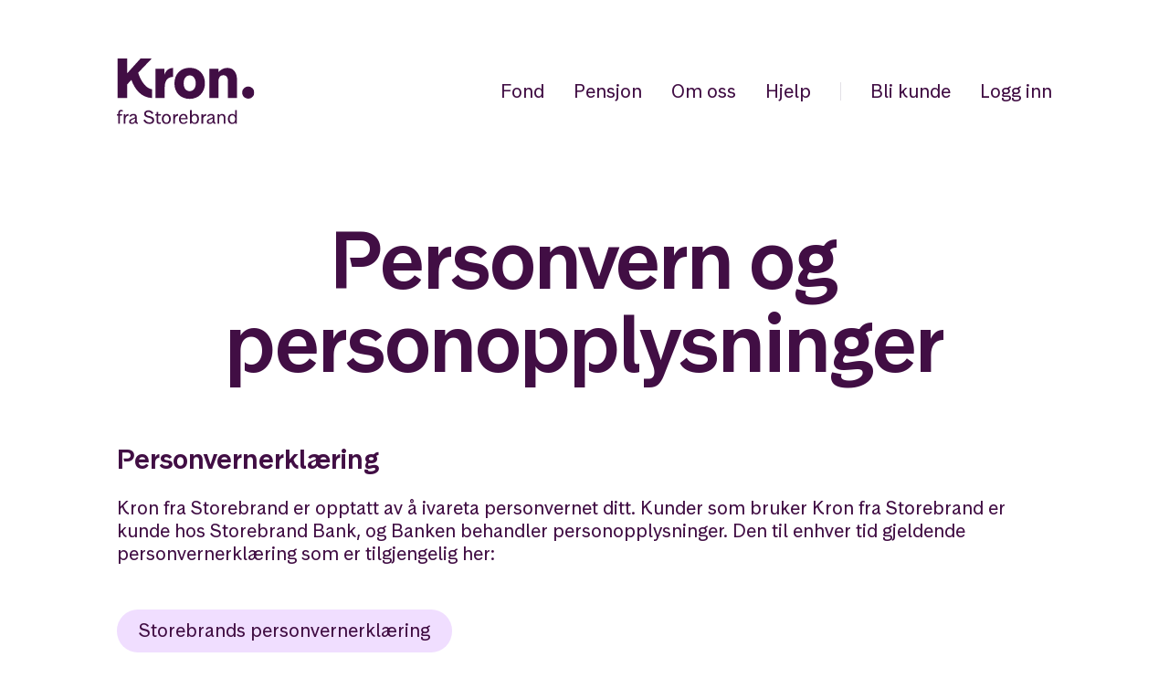

--- FILE ---
content_type: text/html; charset=utf-8
request_url: https://kron.vercel.app/personvern-og-personopplysninger
body_size: 19171
content:
<!DOCTYPE html><html lang="nb"><head><meta charSet="utf-8" data-next-head=""/><meta name="viewport" content="width=device-width" data-next-head=""/><meta name="twitter:card" content="summary_large_image" data-next-head=""/><meta name="twitter:site" content="@kronspare" data-next-head=""/><meta name="twitter:creator" content="@kronspare" data-next-head=""/><link rel="apple-touch-icon" sizes="180x180" href="/apple-touch-icon.png" data-next-head=""/><link rel="icon" href="/favicon.ico" data-next-head=""/><link rel="icon" href="/favicon.svg" type="image/svg+xml" data-next-head=""/><link rel="manifest" href="/manifest.webmanifest" data-next-head=""/><meta name="msapplication-TileColor" content="#410E44" data-next-head=""/><meta name="msapplication-config" content="/browserconfig.xml" data-next-head=""/><meta name="theme-color" content="#DBB8FF" data-next-head=""/><meta name="apple-itunes-app" content="app-id=1286657804" data-next-head=""/><title data-next-head="">Kron • Personvern og personopplysninger</title><meta name="robots" content="index,follow" data-next-head=""/><meta name="description" content="Investering for alle" data-next-head=""/><meta property="fb:app_id" content="3092517114126900" data-next-head=""/><meta property="og:title" content="Personvern og personopplysninger" data-next-head=""/><meta property="og:description" content="Investering for alle" data-next-head=""/><meta property="og:url" content="https://www.kron.no/personvern-og-personopplysninger" data-next-head=""/><meta property="og:type" content="website" data-next-head=""/><meta property="og:image" content="https://res.cloudinary.com/kron/image/upload/c_fill,q_auto,w_1200,h_630/share-image_srfqrj.jpg" data-next-head=""/><meta property="og:image:secure_url" content="https://res.cloudinary.com/kron/image/upload/c_fill,q_auto,w_1200,h_630/share-image_srfqrj.jpg" data-next-head=""/><meta property="og:image:width" content="1200" data-next-head=""/><meta property="og:image:height" content="630" data-next-head=""/><meta property="og:locale" content="nb_NO" data-next-head=""/><meta property="og:site_name" content="Kron" data-next-head=""/><link rel="canonical" href="https://www.kron.no/personvern-og-personopplysninger" data-next-head=""/><link data-next-font="" rel="preconnect" href="/" crossorigin="anonymous"/><link rel="preload" href="/_next/static/css/65ac117d3e427abf.css" as="style"/><link rel="stylesheet" href="/_next/static/css/65ac117d3e427abf.css" data-n-g=""/><noscript data-n-css=""></noscript><script defer="" noModule="" src="/_next/static/chunks/polyfills-42372ed130431b0a.js"></script><script defer="" src="/_next/static/chunks/2743-16618b6e6a968806.js"></script><script defer="" src="/_next/static/chunks/3666.ada135e149b8725d.js"></script><script src="/_next/static/chunks/webpack-c64f7be82d47a284.js" defer=""></script><script src="/_next/static/chunks/framework-9a901a7b1ea9c194.js" defer=""></script><script src="/_next/static/chunks/main-1cd001cdec0b0b30.js" defer=""></script><script src="/_next/static/chunks/pages/_app-dd347c735c7fb3ce.js" defer=""></script><script src="/_next/static/chunks/9390-5bfa6b212dcc403c.js" defer=""></script><script src="/_next/static/chunks/8877-e627ce874bb97c44.js" defer=""></script><script src="/_next/static/chunks/2340-cf83e2ff173f6836.js" defer=""></script><script src="/_next/static/chunks/2117-5a06b8a85afb35a5.js" defer=""></script><script src="/_next/static/chunks/pages/%5B...slug%5D-2cf77aa69958a8b7.js" defer=""></script><script src="/_next/static/wlDX2FZTYzOrELWbIfP6a/_buildManifest.js" defer=""></script><script src="/_next/static/wlDX2FZTYzOrELWbIfP6a/_ssgManifest.js" defer=""></script><style data-styled="" data-styled-version="5.3.11">body{font-family:'StorebrandText',-apple-system,BlinkMacSystemFont,'Segoe UI',Roboto, Oxygen-Sans,Ubuntu,Cantarell,'Helvetica Neue',sans-serif;-webkit-font-smoothing:antialiased;-moz-osx-font-smoothing:grayscale;font-size:clamp(1.125rem,1.0833rem + 0.1667vw,1.25rem);line-height:1.3;font-weight:420;}/*!sc*/
strong{font-weight:580;}/*!sc*/
a{color:inherit;-webkit-text-decoration:none;text-decoration:none;}/*!sc*/
html,body,#__next{height:100%;}/*!sc*/
body{overflow-x:hidden;color:#410e44;background-color:#FFFFFF;}/*!sc*/
::selection{background:#ffc4b2;}/*!sc*/
figure{margin:0;position:relative;}/*!sc*/
img{max-width:100%;height:auto;}/*!sc*/
button{cursor:pointer;-webkit-appearance:none;-moz-appearance:none;appearance:none;border-radius:0;background:none;color:currentColor;font-size:inherit;font-family:inherit;border:0;padding:0;vertical-align:baseline;}/*!sc*/
button:disabled{cursor:default;}/*!sc*/
select{cursor:pointer;-webkit-appearance:none;-moz-appearance:none;appearance:none;border:none;background:none;font-family:inherit;font-size:inherit;}/*!sc*/
input[type='number']{-webkit-appearance:textfield;-moz-appearance:textfield;appearance:textfield;}/*!sc*/
input::-webkit-outer-spin-button,input::-webkit-inner-spin-button{-webkit-appearance:none;-moz-appearance:none;appearance:none;}/*!sc*/
hr{height:1px;width:100%;background:#e3e0e6;border:none;}/*!sc*/
summary{cursor:pointer;}/*!sc*/
pre{font-size:13px;text-align:left;font-family:monospace;overflow-x:scroll;padding:20px;background-color:#f1f1f1;border:1px solid #ccc;border-radius:4px;margin:10px 0;}/*!sc*/
data-styled.g1[id="sc-global-iEDSUG1"]{content:"sc-global-iEDSUG1,"}/*!sc*/
.bbcqEK{box-sizing:border-box;margin:0;min-width:0;display:-webkit-box;display:-webkit-flex;display:-ms-flexbox;display:flex;-webkit-flex-direction:column;-ms-flex-direction:column;flex-direction:column;height:100%;min-height:100%;}/*!sc*/
.fblTBO{box-sizing:border-box;margin:0;min-width:0;position:absolute;top:0;left:0;width:100%;z-index:10;padding-top:2rem;}/*!sc*/
@media screen and (min-width:0em){.fblTBO{padding-top:2rem;}}/*!sc*/
@media screen and (min-width:35em){.fblTBO{padding-top:4rem;}}/*!sc*/
.dWklbg{box-sizing:border-box;margin:0;min-width:0;padding-left:2.5rem;padding-right:2.5rem;margin-left:auto;margin-right:auto;max-width:1600px;}/*!sc*/
@media screen and (min-width:0em){.dWklbg{padding-left:7vw;padding-right:7vw;}}/*!sc*/
@media screen and (min-width:35em){.dWklbg{padding-left:4rem;padding-right:4rem;}}/*!sc*/
@media screen and (min-width:54.375em){.dWklbg{padding-left:8rem;padding-right:8rem;}}/*!sc*/
.dWklbg [data-ui="Container"]{padding-left:0;padding-right:0;}/*!sc*/
.jZegJm{box-sizing:border-box;margin:0;min-width:0;position:relative;width:100%;display:-webkit-box;display:-webkit-flex;display:-ms-flexbox;display:flex;-webkit-box-pack:justify;-webkit-justify-content:space-between;-ms-flex-pack:justify;justify-content:space-between;-webkit-align-items:center;-webkit-box-align:center;-ms-flex-align:center;align-items:center;}/*!sc*/
.bUhMlr{box-sizing:border-box;margin:0;min-width:0;display:block;max-width:10rem;min-width:auto;color:purple900;}/*!sc*/
@media screen and (min-width:0em){.bUhMlr{height:3rem;}}/*!sc*/
@media screen and (min-width:35em){.bUhMlr{height:3rem;}}/*!sc*/
@media screen and (min-width:54.375em){.bUhMlr{height:4.5rem;}}/*!sc*/
@media screen and (min-width:75em){}/*!sc*/
.clnJa{box-sizing:border-box;margin:0;min-width:0;}/*!sc*/
.clnJa:hover{color:#410e44;}/*!sc*/
.jYzENo{box-sizing:border-box;margin:0;min-width:0;height:5rem;}/*!sc*/
@media screen and (min-width:0em){.jYzENo{height:7rem;}}/*!sc*/
.dWrsSn{box-sizing:border-box;margin:0;min-width:0;padding-left:2.5rem;padding-right:2.5rem;margin-left:auto;margin-right:auto;max-width:1600px;text-align:center;}/*!sc*/
@media screen and (min-width:0em){.dWrsSn{padding-left:7vw;padding-right:7vw;}}/*!sc*/
@media screen and (min-width:35em){.dWrsSn{padding-left:4rem;padding-right:4rem;}}/*!sc*/
@media screen and (min-width:54.375em){.dWrsSn{padding-left:8rem;padding-right:8rem;}}/*!sc*/
.dWrsSn [data-ui="Container"]{padding-left:0;padding-right:0;}/*!sc*/
.eGhuMr{box-sizing:border-box;margin:0;min-width:0;font-size:32px;font-family:heading;font-weight:heading;line-height:1.1;color:#410e44;font-family:'StorebrandDisplay',-apple-system,BlinkMacSystemFont,'Segoe UI',Roboto, Oxygen-Sans,Ubuntu,Cantarell,'Helvetica Neue',sans-serif;font-weight:580;font-size:clamp(3rem,2rem + 4vw,6rem);line-height:1.1;word-wrap:break-word;text-wrap:balance;}/*!sc*/
.gacQPC{box-sizing:border-box;margin:0;min-width:0;font-size:32px;font-family:heading;font-weight:heading;line-height:1.1;color:#410e44;font-family:'StorebrandDisplay',-apple-system,BlinkMacSystemFont,'Segoe UI',Roboto, Oxygen-Sans,Ubuntu,Cantarell,'Helvetica Neue',sans-serif;font-weight:580;font-size:clamp(1.5rem,1.375rem + 0.5vw,1.875rem);line-height:1.2;word-wrap:break-word;text-wrap:balance;margin-top:3rem;}/*!sc*/
@media screen and (min-width:0em){}/*!sc*/
@media screen and (min-width:35em){.gacQPC{margin-top:6rem;}}/*!sc*/
.drVOIR{box-sizing:border-box;margin:0;min-width:0;color:#410e44;font-family:'StorebrandText',-apple-system,BlinkMacSystemFont,'Segoe UI',Roboto, Oxygen-Sans,Ubuntu,Cantarell,'Helvetica Neue',sans-serif;font-weight:420;font-size:clamp(1.125rem,1.0833rem + 0.1667vw,1.25rem);line-height:1.3;max-width:62rem;margin-top:1.5rem;margin-bottom:1.5rem;}/*!sc*/
@media screen and (min-width:0em){}/*!sc*/
@media screen and (min-width:35em){.drVOIR{margin-top:1.5rem;margin-bottom:1.5rem;}}/*!sc*/
.brBCmd{box-sizing:border-box;margin:0;min-width:0;background-color:#410e44;}/*!sc*/
.eVflzj{box-sizing:border-box;margin:0;min-width:0;color:#f7f0ff;font-family:'StorebrandText',-apple-system,BlinkMacSystemFont,'Segoe UI',Roboto, Oxygen-Sans,Ubuntu,Cantarell,'Helvetica Neue',sans-serif;font-weight:420;font-size:16px;line-height:1.3;margin-bottom:0.75rem;text-align:center;}/*!sc*/
.kfXYqe{box-sizing:border-box;margin:0;min-width:0;-webkit-flex-wrap:wrap;-ms-flex-wrap:wrap;flex-wrap:wrap;-webkit-box-pack:center;-webkit-justify-content:center;-ms-flex-pack:center;justify-content:center;}/*!sc*/
.eEuMLe{box-sizing:border-box;margin:0;min-width:0;font-size:32px;font-family:heading;font-weight:heading;line-height:1.1;color:#f7f0ff;font-family:'StorebrandDisplay',-apple-system,BlinkMacSystemFont,'Segoe UI',Roboto, Oxygen-Sans,Ubuntu,Cantarell,'Helvetica Neue',sans-serif;font-weight:580;font-size:clamp(3rem,2rem + 4vw,6rem);line-height:1.1;word-wrap:break-word;text-wrap:balance;text-align:center;max-width:72rem;}/*!sc*/
.fYZXqT{box-sizing:border-box;margin:0;min-width:0;display:none;}/*!sc*/
@media screen and (min-width:0em){.fYZXqT{display:none;}}/*!sc*/
@media screen and (min-width:35em){.fYZXqT{display:none;}}/*!sc*/
@media screen and (min-width:54.375em){.fYZXqT{display:-webkit-box;display:-webkit-flex;display:-ms-flexbox;display:flex;}}/*!sc*/
.jRriTT{box-sizing:border-box;margin:0;min-width:0;color:#f7f0ff;font-family:'StorebrandText',-apple-system,BlinkMacSystemFont,'Segoe UI',Roboto, Oxygen-Sans,Ubuntu,Cantarell,'Helvetica Neue',sans-serif;font-weight:420;font-size:clamp(1.125rem,1.0833rem + 0.1667vw,1.25rem);line-height:1.3;text-wrap:balance;}/*!sc*/
.dFeDDs{box-sizing:border-box;margin:0;min-width:0;opacity:1;gap:1rem;-webkit-box-pack:center;-webkit-justify-content:center;-ms-flex-pack:center;justify-content:center;-webkit-flex-wrap:wrap;-ms-flex-wrap:wrap;flex-wrap:wrap;}/*!sc*/
@media screen and (min-width:0em){.dFeDDs{opacity:1;}}/*!sc*/
@media screen and (min-width:35em){.dFeDDs{opacity:1;}}/*!sc*/
@media screen and (min-width:54.375em){.dFeDDs{opacity:0;}}/*!sc*/
.PjJqL{box-sizing:border-box;margin:0;min-width:0;gap:0.5rem;padding-right:1rem;padding-left:1rem;-webkit-flex-wrap:wrap;-ms-flex-wrap:wrap;flex-wrap:wrap;-webkit-align-items:center;-webkit-box-align:center;-ms-flex-align:center;align-items:center;}/*!sc*/
.gllIJL{box-sizing:border-box;margin:0;min-width:0;color:#f7f0ff;font-family:'StorebrandText',-apple-system,BlinkMacSystemFont,'Segoe UI',Roboto, Oxygen-Sans,Ubuntu,Cantarell,'Helvetica Neue',sans-serif;font-weight:420;font-size:16px;line-height:1.3;}/*!sc*/
.qEuaK{box-sizing:border-box;margin:0;min-width:0;-webkit-flex-wrap:wrap;-ms-flex-wrap:wrap;flex-wrap:wrap;}/*!sc*/
.jcGNyb{box-sizing:border-box;margin:0;min-width:0;margin-bottom:16px;margin-top:16px;}/*!sc*/
@media screen and (min-width:0em){.jcGNyb{width:100%;}}/*!sc*/
@media screen and (min-width:54.375em){.jcGNyb{width:50%;}}/*!sc*/
@media screen and (min-width:75em){.jcGNyb{width:25%;}}/*!sc*/
.eHZAOJ{box-sizing:border-box;margin:0;min-width:0;color:#f7f0ff;font-family:'StorebrandText',-apple-system,BlinkMacSystemFont,'Segoe UI',Roboto, Oxygen-Sans,Ubuntu,Cantarell,'Helvetica Neue',sans-serif;font-weight:420;font-size:16px;line-height:1.3;font-weight:580;}/*!sc*/
.gpfYuR{box-sizing:border-box;margin:0;min-width:0;}/*!sc*/
.gpfYuR:hover{color:#f7f0ff;}/*!sc*/
.dKubqp{box-sizing:border-box;margin:0;min-width:0;}/*!sc*/
.hFzRzR{box-sizing:border-box;margin:0;min-width:0;-webkit-flex-wrap:wrap;-ms-flex-wrap:wrap;flex-wrap:wrap;-webkit-box-pack:justify;-webkit-justify-content:space-between;-ms-flex-pack:justify;justify-content:space-between;-webkit-align-content:center;-ms-flex-line-pack:center;align-content:center;}/*!sc*/
.ijioQD{box-sizing:border-box;margin:0;min-width:0;gap:3rem;-webkit-align-items:baseline;-webkit-box-align:baseline;-ms-flex-align:baseline;align-items:baseline;-webkit-align-self:center;-ms-flex-item-align:center;align-self:center;-webkit-flex-wrap:wrap;-ms-flex-wrap:wrap;flex-wrap:wrap;}/*!sc*/
@media screen and (min-width:0em){.ijioQD{width:100%;}}/*!sc*/
@media screen and (min-width:35em){.ijioQD{width:100%;}}/*!sc*/
@media screen and (min-width:54.375em){.ijioQD{width:100%;}}/*!sc*/
@media screen and (min-width:75em){.ijioQD{width:63.63636363636363%;}}/*!sc*/
.ewnmHq{box-sizing:border-box;margin:0;min-width:0;color:#f7f0ff;font-family:'StorebrandText',-apple-system,BlinkMacSystemFont,'Segoe UI',Roboto, Oxygen-Sans,Ubuntu,Cantarell,'Helvetica Neue',sans-serif;font-weight:420;font-size:13px;line-height:1.3;}/*!sc*/
.kPCWHS{box-sizing:border-box;margin:0;min-width:0;gap:1rem;opacity:0;-webkit-align-items:center;-webkit-box-align:center;-ms-flex-align:center;align-items:center;-webkit-flex-wrap:wrap;-ms-flex-wrap:wrap;flex-wrap:wrap;-webkit-box-pack:start;-webkit-justify-content:flex-start;-ms-flex-pack:start;justify-content:flex-start;}/*!sc*/
@media screen and (min-width:0em){.kPCWHS{opacity:0;}}/*!sc*/
@media screen and (min-width:35em){.kPCWHS{opacity:0;}}/*!sc*/
@media screen and (min-width:54.375em){.kPCWHS{opacity:1;}}/*!sc*/
@media screen and (min-width:0em){.kPCWHS{width:100%;-webkit-box-pack:start;-webkit-justify-content:flex-start;-ms-flex-pack:start;justify-content:flex-start;}}/*!sc*/
@media screen and (min-width:35em){.kPCWHS{width:100%;-webkit-box-pack:start;-webkit-justify-content:flex-start;-ms-flex-pack:start;justify-content:flex-start;}}/*!sc*/
@media screen and (min-width:54.375em){.kPCWHS{width:100%;-webkit-box-pack:start;-webkit-justify-content:flex-start;-ms-flex-pack:start;justify-content:flex-start;}}/*!sc*/
@media screen and (min-width:75em){.kPCWHS{width:36.36363636363637%;-webkit-box-pack:end;-webkit-justify-content:flex-end;-ms-flex-pack:end;justify-content:flex-end;}}/*!sc*/
data-styled.g2[id="sc-aXZVg"]{content:"bbcqEK,fblTBO,dWklbg,jZegJm,bUhMlr,clnJa,jYzENo,dWrsSn,eGhuMr,gacQPC,drVOIR,brBCmd,eVflzj,kfXYqe,eEuMLe,fYZXqT,jRriTT,dFeDDs,PjJqL,gllIJL,qEuaK,jcGNyb,eHZAOJ,gpfYuR,dKubqp,hFzRzR,ijioQD,ewnmHq,kPCWHS,"}/*!sc*/
.fteAEG{display:-webkit-box;display:-webkit-flex;display:-ms-flexbox;display:flex;}/*!sc*/
data-styled.g3[id="sc-gEvEer"]{content:"fteAEG,"}/*!sc*/
.jSBJzp{color:inherit;display:-webkit-inline-box;display:-webkit-inline-flex;display:-ms-inline-flexbox;display:inline-flex;text-align:center;cursor:pointer;line-height:1.3;-webkit-transition:0.25s ease background-color;transition:0.25s ease background-color;border-radius:99px;padding:0.7rem 1.5rem;background-color:#f0deff;color:#410e44;}/*!sc*/
.jSBJzp:hover{-webkit-transition:0.1s ease background-color;transition:0.1s ease background-color;background-color:#e5ccff;}/*!sc*/
.fVpoqV{color:inherit;display:-webkit-inline-box;display:-webkit-inline-flex;display:-ms-inline-flexbox;display:inline-flex;text-align:center;cursor:pointer;line-height:1.3;-webkit-transition:0.25s ease background-color;transition:0.25s ease background-color;border-radius:99px;padding:0.7rem 1.5rem;background-color:#610080;color:#FFFFFF;}/*!sc*/
.fVpoqV:hover{-webkit-transition:0.1s ease background-color;transition:0.1s ease background-color;background-color:#730099;}/*!sc*/
data-styled.g4[id="sc-24672883-0"]{content:"jSBJzp,fVpoqV,"}/*!sc*/
.lllzec{display:-webkit-box;display:-webkit-flex;display:-ms-flexbox;display:flex;-webkit-flex-direction:column;-ms-flex-direction:column;flex-direction:column;-webkit-align-items:center;-webkit-box-align:center;-ms-flex-align:center;align-items:center;}/*!sc*/
data-styled.g7[id="sc-e6ba7bb6-2"]{content:"lllzec,"}/*!sc*/
.enUziU{width:128px;height:128px;-webkit-flex-shrink:0;-ms-flex-negative:0;flex-shrink:0;}/*!sc*/
data-styled.g8[id="sc-ca9512cd-0"]{content:"enUziU,"}/*!sc*/
.ceLzAi{display:-webkit-box;display:-webkit-flex;display:-ms-flexbox;display:flex;gap:2rem;max-width:22rem;-webkit-align-items:center;-webkit-box-align:center;-ms-flex-align:center;align-items:center;margin-left:auto;margin-right:auto;-webkit-flex-wrap:nowrap;-ms-flex-wrap:nowrap;flex-wrap:nowrap;padding:1rem 2rem;border-radius:0.8rem;background-color:#FFFFFF10;border:1px solid #FFFFFF20;}/*!sc*/
data-styled.g9[id="sc-ca9512cd-1"]{content:"ceLzAi,"}/*!sc*/
.iyjlxx{color:#f7f0ff;padding-bottom:3px;font-size:16px;line-height:1.3;cursor:pointer;}/*!sc*/
.iyjlxx:hover{color:#f7f0ff;}/*!sc*/
.iyjlxx::after{content:'';display:block;width:0;height:1px;background:#f7f0ff;-webkit-transition:width 0.25s;transition:width 0.25s;}/*!sc*/
.iyjlxx:hover::after,.iyjlxx[aria-current]::after{width:100%;}/*!sc*/
.cOeMoE{color:#f7f0ff;padding-bottom:3px;font-size:13px;line-height:1.3;cursor:pointer;}/*!sc*/
.cOeMoE:hover{color:#f7f0ff;}/*!sc*/
.cOeMoE::after{content:'';display:block;width:0;height:1px;background:#f7f0ff;-webkit-transition:width 0.25s;transition:width 0.25s;}/*!sc*/
.cOeMoE:hover::after,.cOeMoE[aria-current]::after{width:100%;}/*!sc*/
data-styled.g10[id="sc-21b6d4f-0"]{content:"iyjlxx,cOeMoE,"}/*!sc*/
.ebFsvF{display:block;height:0;width:100%;border-top:1px solid #e3e0e6;}/*!sc*/
@media (min-width:54.375em){.ebFsvF{border-top:0;height:1em;width:0;border-left:1px solid #e3e0e6;}}/*!sc*/
data-styled.g11[id="sc-2fae832c-0"]{content:"ebFsvF,"}/*!sc*/
.cWibFS{height:2.5rem;}/*!sc*/
@media (min-width:35em){.cWibFS{height:7vw;}}/*!sc*/
@media (min-width:54.375em){.cWibFS{height:4rem;}}/*!sc*/
@media (min-width:75em){.cWibFS{height:8rem;}}/*!sc*/
.cnaVtX{height:2rem;}/*!sc*/
@media (min-width:54.375em){.cnaVtX{height:3rem;}}/*!sc*/
@media (min-width:75em){.cnaVtX{height:4rem;}}/*!sc*/
.iQIeRC{height:0.5rem;}/*!sc*/
@media (min-width:54.375em){.iQIeRC{height:1rem;}}/*!sc*/
@media (min-width:75em){.iQIeRC{height:1.5rem;}}/*!sc*/
data-styled.g12[id="sc-808ebd2b-0"]{content:"cWibFS,cnaVtX,iQIeRC,"}/*!sc*/
.koUjgi{margin-bottom:0.5rem;}/*!sc*/
data-styled.g13[id="sc-4970e27e-0"]{content:"koUjgi,"}/*!sc*/
.efUjUE{display:-webkit-box;display:-webkit-flex;display:-ms-flexbox;display:flex;-webkit-align-items:flex-start;-webkit-box-align:flex-start;-ms-flex-align:flex-start;align-items:flex-start;-webkit-box-pack:start;-webkit-justify-content:flex-start;-ms-flex-pack:start;justify-content:flex-start;list-style:none;-webkit-flex-direction:column;-ms-flex-direction:column;flex-direction:column;}/*!sc*/
.htrijA{display:-webkit-box;display:-webkit-flex;display:-ms-flexbox;display:flex;-webkit-align-items:flex-start;-webkit-box-align:flex-start;-ms-flex-align:flex-start;align-items:flex-start;-webkit-box-pack:start;-webkit-justify-content:flex-start;-ms-flex-pack:start;justify-content:flex-start;list-style:none;}/*!sc*/
data-styled.g14[id="sc-4970e27e-1"]{content:"efUjUE,htrijA,"}/*!sc*/
.gtbYLT{display:-webkit-inline-box;display:-webkit-inline-flex;display:-ms-inline-flexbox;display:inline-flex;-webkit-align-items:center;-webkit-box-align:center;-ms-flex-align:center;align-items:center;-webkit-box-pack:center;-webkit-justify-content:center;-ms-flex-pack:center;justify-content:center;width:48px;height:48px;}/*!sc*/
.gtbYLT .box{position:relative;display:block;width:32px;height:24px;}/*!sc*/
.gtbYLT .inner,.gtbYLT .inner:after,.gtbYLT .inner:before{position:absolute;width:100%;height:2px;background-color:#410e44;}/*!sc*/
.gtbYLT .inner{-webkit-transition-timing-function:cubic-bezier(.55,.055,.675,.19);transition-timing-function:cubic-bezier(.55,.055,.675,.19);-webkit-transition-duration:75ms;transition-duration:75ms;top:50%;display:block;margin-top:-1px;}/*!sc*/
.gtbYLT .inner:before,.gtbYLT .inner:after{display:block;content:'';}/*!sc*/
.gtbYLT .inner:before{-webkit-transition:top 75ms ease 0.12s,opacity 75ms ease;transition:top 75ms ease 0.12s,opacity 75ms ease;top:-11px;}/*!sc*/
.gtbYLT .inner:after{-webkit-transition:bottom 75ms ease 0.12s,-webkit-transform 75ms cubic-bezier(.55,.055,.675,.19);-webkit-transition:bottom 75ms ease 0.12s,transform 75ms cubic-bezier(.55,.055,.675,.19);transition:bottom 75ms ease 0.12s,transform 75ms cubic-bezier(.55,.055,.675,.19);bottom:-11px;}/*!sc*/
data-styled.g15[id="sc-2b7f0f65-0"]{content:"gtbYLT,"}/*!sc*/
.ibWqit{width:auto;height:100%;display:block;}/*!sc*/
data-styled.g16[id="sc-d9eb8e7-0"]{content:"ibWqit,"}/*!sc*/
.fttrPj .StorebrandExternalLink{-webkit-text-decoration:underline;text-decoration:underline;}/*!sc*/
data-styled.g32[id="sc-14c5e9ad-0"]{content:"fttrPj,"}/*!sc*/
.kbpIvV .BottomNavList{gap:1.5rem;}/*!sc*/
data-styled.g33[id="sc-14c5e9ad-1"]{content:"kbpIvV,"}/*!sc*/
.lkpugF{margin-left:2rem;position:relative;}/*!sc*/
data-styled.g34[id="sc-9644ac04-0"]{content:"lkpugF,"}/*!sc*/
.iJVZFG{display:-webkit-box;display:-webkit-flex;display:-ms-flexbox;display:flex;-webkit-flex-wrap:wrap;-ms-flex-wrap:wrap;flex-wrap:wrap;-webkit-align-items:center;-webkit-box-align:center;-ms-flex-align:center;align-items:center;-webkit-flex-flow:row;-ms-flex-flow:row;flex-flow:row;list-style:none;}/*!sc*/
data-styled.g39[id="sc-cc0ca2da-1"]{content:"iJVZFG,"}/*!sc*/
.fqknWh{z-index:10;}/*!sc*/
@media (min-width:54.375em){.fqknWh{display:none;}}/*!sc*/
data-styled.g40[id="sc-375c1661-0"]{content:"fqknWh,"}/*!sc*/
.kBtbZt{display:none;}/*!sc*/
@media (min-width:54.375em){.kBtbZt{display:-webkit-box;display:-webkit-flex;display:-ms-flexbox;display:flex;-webkit-align-items:center;-webkit-box-align:center;-ms-flex-align:center;align-items:center;}}/*!sc*/
data-styled.g41[id="sc-375c1661-1"]{content:"kBtbZt,"}/*!sc*/
.cYKrKc{-webkit-flex:1 0 auto;-ms-flex:1 0 auto;flex:1 0 auto;position:relative;}/*!sc*/
data-styled.g42[id="sc-a180a93f-0"]{content:"cYKrKc,"}/*!sc*/
.ROKej{-webkit-flex-shrink:0;-ms-flex-negative:0;flex-shrink:0;}/*!sc*/
data-styled.g43[id="sc-a180a93f-1"]{content:"ROKej,"}/*!sc*/
.bsxYll > .sc-458044b7-2,.bsxYll > .sc-458044b7-1{margin-top:1rem;margin-bottom:1rem;}/*!sc*/
@media (min-width:54.375em){.bsxYll > .sc-458044b7-2,.bsxYll > .sc-458044b7-1{margin-top:1.5rem;margin-bottom:1.5rem;}}/*!sc*/
@media (min-width:75em){.bsxYll > .sc-458044b7-2,.bsxYll > .sc-458044b7-1{margin-top:2rem;margin-bottom:2rem;}}/*!sc*/
.bsxYll .editor-button{margin-top:0.5rem;margin-bottom:0.5rem;}/*!sc*/
@media (min-width:54.375em){.bsxYll .editor-button{margin-top:1rem;margin-bottom:1rem;}}/*!sc*/
@media (min-width:75em){.bsxYll .editor-button{margin-top:1.5rem;margin-bottom:1.5rem;}}/*!sc*/
.bsxYll .sc-458044b7-2,.bsxYll .sc-458044b7-1{max-width:62rem;}/*!sc*/
.bsxYll > *:first-child{margin-top:0 !important;}/*!sc*/
.bsxYll > *:last-child{margin-bottom:0 !important;}/*!sc*/
data-styled.g46[id="sc-f6a0c303-0"]{content:"bsxYll,"}/*!sc*/
.hVuzFC{padding-top:4rem;margin-bottom:2rem;}/*!sc*/
@media (min-width:54.375em){.hVuzFC{padding-top:6rem;}}/*!sc*/
@media (min-width:75em){.hVuzFC{padding-top:8rem;}}/*!sc*/
@media (min-width:54.375em){.hVuzFC{margin-bottom:3rem;}}/*!sc*/
@media (min-width:75em){.hVuzFC{margin-bottom:4rem;}}/*!sc*/
.hVuzFC .PageHeader__excerpt{display:-webkit-box;display:-webkit-flex;display:-ms-flexbox;display:flex;-webkit-flex-direction:column;-ms-flex-direction:column;flex-direction:column;-webkit-align-items:center;-webkit-box-align:center;-ms-flex-align:center;align-items:center;-webkit-box-pack:center;-webkit-justify-content:center;-ms-flex-pack:center;justify-content:center;margin-top:0.5rem;}/*!sc*/
@media (min-width:54.375em){.hVuzFC .PageHeader__excerpt{margin-top:1rem;}}/*!sc*/
@media (min-width:75em){.hVuzFC .PageHeader__excerpt{margin-top:1.5rem;}}/*!sc*/
.hVuzFC .PageHeader__excerpt_start{display:-webkit-box;display:-webkit-flex;display:-ms-flexbox;display:flex;-webkit-flex-direction:column;-ms-flex-direction:column;flex-direction:column;-webkit-align-items:flex-start;-webkit-box-align:flex-start;-ms-flex-align:flex-start;align-items:flex-start;-webkit-box-pack:start;-webkit-justify-content:flex-start;-ms-flex-pack:start;justify-content:flex-start;margin-top:0.5rem;}/*!sc*/
@media (min-width:54.375em){.hVuzFC .PageHeader__excerpt_start{margin-top:1rem;}}/*!sc*/
@media (min-width:75em){.hVuzFC .PageHeader__excerpt_start{margin-top:1.5rem;}}/*!sc*/
.hVuzFC .PageHeader__breadcrumb{margin-bottom:0.5rem;}/*!sc*/
@media (min-width:54.375em){.hVuzFC .PageHeader__breadcrumb{margin-bottom:1rem;}}/*!sc*/
@media (min-width:75em){.hVuzFC .PageHeader__breadcrumb{margin-bottom:1.5rem;}}/*!sc*/
data-styled.g49[id="sc-6b751b01-0"]{content:"hVuzFC,"}/*!sc*/
.jReGPq{position:relative;padding-bottom:6rem;}/*!sc*/
@media (min-width:54.375em){.jReGPq{padding-bottom:12rem;}}/*!sc*/
.jReGPq .ThemeSection__content{position:relative;z-index:1;}/*!sc*/
.jReGPq .ThemeSection__background{pointer-events:none;z-index:0;position:absolute;top:0;left:0;right:0;bottom:0;}/*!sc*/
.jReGPq .ThemeSection__background div{width:100%;height:100%;position:relative;}/*!sc*/
.jReGPq .ThemeSection__background div:after{background-color:#FFFFFF;content:'';display:block;position:absolute;border-radius:2.4rem;top:-2.4rem;bottom:-2.4rem;right:-2.4rem;left:-2.4rem;}/*!sc*/
data-styled.g59[id="sc-a0d4bf2d-1"]{content:"jReGPq,"}/*!sc*/
.gbAlJZ{padding-top:2rem;margin-bottom:4rem;}/*!sc*/
@media (min-width:54.375em){.gbAlJZ{padding-top:3rem;}}/*!sc*/
@media (min-width:75em){.gbAlJZ{padding-top:4rem;}}/*!sc*/
@media (min-width:54.375em){.gbAlJZ .HeroSection__content{padding-top:2rem;padding-bottom:2rem;}@media (min-width:54.375em){.gbAlJZ .HeroSection__content{padding-top:3rem;padding-bottom:3rem;}}@media (min-width:75em){.gbAlJZ .HeroSection__content{padding-top:4rem;padding-bottom:4rem;}}}/*!sc*/
.gbAlJZ .content{margin-top:1rem;}/*!sc*/
@media (min-width:54.375em){.gbAlJZ .content{margin-top:1.5rem;}}/*!sc*/
@media (min-width:75em){.gbAlJZ .content{margin-top:2rem;}}/*!sc*/
@media (min-width:54.375em){.gbAlJZ{margin-bottom:6rem;}}/*!sc*/
@media (min-width:75em){.gbAlJZ{margin-bottom:8rem;}}/*!sc*/
data-styled.g74[id="sc-1fcb793a-0"]{content:"gbAlJZ,"}/*!sc*/
.cLbLFD{margin-top:2rem;}/*!sc*/
@media (min-width:54.375em){.cLbLFD{margin-top:3rem;}}/*!sc*/
@media (min-width:75em){.cLbLFD{margin-top:4rem;}}/*!sc*/
data-styled.g79[id="sc-58d729d1-0"]{content:"cLbLFD,"}/*!sc*/
</style></head><body data-theme="kron-light"><div id="__next"><div class="sc-aXZVg bbcqEK"><div class="sc-a180a93f-0 cYKrKc"><header data-ui="Header" class="sc-aXZVg fblTBO app-mode-hidden"><div data-ui="Container" class="sc-aXZVg dWklbg"><div class="sc-aXZVg jZegJm"><a aria-label="Hjem" href="/" class="sc-aXZVg bUhMlr"><svg width="237" height="113" viewBox="0 0 237 113" fill="none" xmlns="http://www.w3.org/2000/svg" class="sc-d9eb8e7-0 ibWqit"><title>Kron</title><g clip-path="url(#clip0_1_25)"><path d="M7.22 90.57C5.91 90.57 5.27 91.51 5.27 93.02V95.67H9.13L8.69 97.99H5.26V112.24H2.37V97.99H0V95.67H1.28C2.25 95.67 2.39 95.33 2.39 94.56V93.05C2.39 89.93 4.47 88.28 7.26 88.28C8.37 88.28 9.54 88.65 10.25 89.09L9.71 91.41C9.17 91.01 8.23 90.57 7.22 90.57Z" fill="#410E44"></path><path d="M11.72 95.68H14.54V98.94C15.55 96.89 17.09 95.41 19.85 95.31V98.3C16.22 98.43 14.61 100.95 14.61 104.89V112.25H11.72V95.69V95.68Z" fill="#410E44"></path><path d="M20.96 108.42C20.96 105.26 23.18 104.02 28.65 102.14C30.7 101.43 31.2 100.63 31.2 99.62C31.2 98.31 29.92 97.57 28.11 97.57C26.09 97.57 24.51 98.68 23.74 100.33L21.52 99.02C22.7 96.7 25.05 95.16 28.24 95.16C31.23 95.16 34.09 96.2 34.09 100.1V107.49C34.09 109.64 34.66 110.14 35.94 110.18V112.43C33.49 112.6 31.81 111.66 31.44 109.31C30.5 111.02 28.52 112.7 25.96 112.7C23.64 112.7 20.95 111.86 20.95 108.43L20.96 108.42ZM26.64 110.34C29.16 110.34 31.24 107.85 31.24 105.03V103.01C30.64 103.45 29.8 103.78 28.79 104.19C25.29 105.63 23.88 106.51 23.88 108.29C23.88 110.07 25.29 110.34 26.64 110.34Z" fill="#410E44"></path><path d="M45.49 106.06L48.35 104.65C49.49 107.34 52.21 109.89 55.94 109.89C58.69 109.89 60.98 108.81 60.98 106.19C60.98 99.81 46.87 104.04 46.87 95.2C46.87 91.84 49.46 88.98 54.09 88.98C57.95 88.98 61.08 90.79 62.69 93.99L59.87 95.33C58.59 93.08 56.64 91.7 53.96 91.7C51.44 91.7 49.96 93.18 49.96 94.93C49.96 100.91 64.07 96.74 64.07 105.85C64.07 110.25 60.37 112.64 55.9 112.64C51.43 112.64 46.96 109.95 45.48 106.05L45.49 106.06Z" fill="#410E44"></path><path d="M68.3 108.01V98H65.91V95.68H66.99C68 95.68 68.3 95.28 68.3 94.3V91.65H71.19V95.68H75.79L75.35 98H71.18V107.74C71.18 109.29 71.78 110.13 73.23 110.13C74.1 110.13 74.94 109.83 75.45 109.42V111.94C74.85 112.31 73.97 112.61 72.83 112.61C69.94 112.61 68.29 111.13 68.29 108.01H68.3Z" fill="#410E44"></path><path d="M77.27 103.91C77.27 98.67 80.36 95.14 84.96 95.14C89.56 95.14 92.65 98.67 92.65 103.91C92.65 109.15 89.56 112.68 84.96 112.68C80.36 112.68 77.27 109.22 77.27 103.91ZM84.96 110.23C87.78 110.23 89.7 107.78 89.7 103.91C89.7 100.04 87.78 97.63 84.96 97.63C82.14 97.63 80.22 100.05 80.22 103.91C80.22 107.77 82.1 110.23 84.96 110.23Z" fill="#410E44"></path><path d="M96.86 95.68H99.68V98.94C100.69 96.89 102.23 95.41 104.99 95.31V98.3C101.36 98.43 99.75 100.95 99.75 104.89V112.25H96.86V95.69V95.68Z" fill="#410E44"></path><path d="M106.67 104.18C106.67 98.57 110 95.14 114.4 95.14C119.2 95.14 121.72 99 121.52 104.48H109.56C109.73 108.34 111.58 110.36 114.47 110.36C116.96 110.36 118.4 108.78 119.17 107.34L121.29 108.58C120.05 110.97 117.56 112.65 114.3 112.65C109.56 112.65 106.67 109.26 106.67 104.18ZM118.6 102.26C118.36 98.93 116.58 97.45 114.3 97.45C112.02 97.45 110.13 99.03 109.66 102.26H118.6Z" fill="#410E44"></path><path d="M128.34 109.49L128.04 112.25H125.69V88.73H128.55V98.51C129.69 96.36 131.74 95.15 134.09 95.15C138.22 95.15 141.11 98.64 141.11 103.82C141.11 109 138.02 112.66 133.89 112.66C131.4 112.66 129.39 111.48 128.35 109.5L128.34 109.49ZM133.31 110.4C136.07 110.4 138.08 107.88 138.08 103.95C138.08 100.02 136.03 97.53 133.31 97.53C130.59 97.53 128.54 100.02 128.54 103.95C128.54 107.88 130.59 110.4 133.31 110.4Z" fill="#410E44"></path><path d="M145.31 95.68H148.13V98.94C149.14 96.89 150.68 95.41 153.44 95.31V98.3C149.81 98.43 148.2 100.95 148.2 104.89V112.25H145.31V95.69V95.68Z" fill="#410E44"></path><path d="M154.55 108.42C154.55 105.26 156.77 104.02 162.24 102.14C164.29 101.43 164.79 100.63 164.79 99.62C164.79 98.31 163.51 97.57 161.7 97.57C159.68 97.57 158.1 98.68 157.33 100.33L155.11 99.02C156.29 96.7 158.64 95.16 161.83 95.16C164.82 95.16 167.68 96.2 167.68 100.1V107.49C167.68 109.64 168.25 110.14 169.53 110.18V112.43C167.08 112.6 165.4 111.66 165.03 109.31C164.09 111.02 162.11 112.7 159.55 112.7C157.23 112.7 154.54 111.86 154.54 108.43L154.55 108.42ZM160.23 110.34C162.75 110.34 164.83 107.85 164.83 105.03V103.01C164.23 103.45 163.39 103.78 162.38 104.19C158.88 105.63 157.47 106.51 157.47 108.29C157.47 110.07 158.88 110.34 160.23 110.34Z" fill="#410E44"></path><path d="M172.92 95.68H175.81V97.97C176.55 96.76 178.06 95.28 180.95 95.28C184.71 95.28 186.53 97.83 186.53 102.34V112.25H183.64V102.47C183.64 99.65 182.53 97.63 179.88 97.63C177.39 97.63 175.81 99.51 175.81 102.4V112.24H172.92V95.68Z" fill="#410E44"></path><path d="M190.73 104.01C190.73 99 193.52 95.14 197.92 95.14C200.41 95.14 202.22 96.25 203.3 98.2V88.72H206.19V112.24H203.3V109.55C202.26 111.5 200.48 112.67 197.99 112.67C193.62 112.67 190.73 109.07 190.73 104V104.01ZM198.49 110.33C201.38 110.33 203.29 107.74 203.29 103.85C203.29 99.96 201.37 97.53 198.49 97.53C195.61 97.53 193.72 99.98 193.72 103.85C193.72 107.72 195.64 110.33 198.49 110.33Z" fill="#410E44"></path><path d="M1.25 0H17.72V25.35L40.68 0H59.94L36.58 24.55C40.87 38.82 50.45 52 60.53 52.9V67.97C40.87 66.97 30.49 52.2 24.9 36.83L17.71 44.42V67.87H1.25V0Z" fill="#410E44"></path><path d="M66.43 17.57H81.6V27.85C83.89 21.96 87.79 16.47 96.57 16.17V31.54C85.79 32.04 82.2 39.82 82.2 48.91V67.87H66.43V17.57Z" fill="#410E44"></path><path d="M98.86 42.82C98.86 26.45 109.84 15.97 125.11 15.97C140.38 15.97 151.26 26.45 151.26 42.52C151.26 58.59 140.38 69.37 125.11 69.37C109.84 69.37 98.86 59.19 98.86 42.82ZM125.11 56.09C131.2 56.09 135.49 51 135.49 42.72C135.49 34.44 131.2 29.05 125.11 29.05C119.02 29.05 114.73 34.24 114.73 42.72C114.73 51.2 118.92 56.09 125.11 56.09Z" fill="#410E44"></path><path d="M158.84 17.57H174.61V23.56C177.6 19.87 182.59 16.17 189.48 16.17C201.76 16.17 206.55 25.35 206.55 38.73V67.87H190.88V39.42C190.88 33.33 188.78 28.74 182.9 28.74C177.41 28.74 174.62 33.03 174.62 39.02V67.86H158.85V17.57H158.84Z" fill="#410E44"></path><path d="M215.23 58.59C215.23 52.9 219.92 48.21 225.71 48.21C231.5 48.21 236.09 52.9 236.09 58.59C236.09 64.28 231.4 68.97 225.71 68.97C220.02 68.97 215.23 64.38 215.23 58.59Z" fill="#410E44"></path></g><defs><clipPath id="clip0_1_25"><rect width="236.09" height="112.68" fill="white"></rect></clipPath></defs></svg></a><div class="sc-375c1661-1 kBtbZt"><nav class="sc-cc0ca2da-0"><ul class="sc-cc0ca2da-1 iJVZFG"><li class="sc-9644ac04-0 lkpugF"><a class="sc-aXZVg clnJa" href="/fond">Fond<!-- --> </a></li><li class="sc-9644ac04-0 lkpugF"><a class="sc-aXZVg clnJa" href="/pensjon">Pensjon<!-- --> </a></li><li class="sc-9644ac04-0 lkpugF"><a class="sc-aXZVg clnJa" href="/om-oss">Om oss<!-- --> </a></li><li class="sc-9644ac04-0 lkpugF"><a class="sc-aXZVg clnJa" href="/hjelp">Hjelp<!-- --> </a></li><li class="sc-9644ac04-0 lkpugF"><span title="A separator" class="sc-2fae832c-0 ebFsvF"></span></li><li class="sc-9644ac04-0 lkpugF"><a href="https://kron.no/app/opprett-konto">Bli kunde<!-- --> </a></li><li class="sc-9644ac04-0 lkpugF"><a href="https://kron.no/app/logg-inn">Logg inn<!-- --> </a></li></ul></nav></div><button aria-label="Åpne meny" class="sc-375c1661-0 fqknWh"><span class="sc-2b7f0f65-0 gtbYLT"><span class="box"><span class="inner"></span></span></span></button></div></div></header><article class=""><div class="sc-aXZVg jYzENo app-mode-hidden"></div><header class="sc-6b751b01-0 hVuzFC"><div data-ui="Container" class="sc-aXZVg dWrsSn"><h1 id="Personvern-og-personopplysninger" class="sc-aXZVg eGhuMr">Personvern og personopplysninger</h1></div></header><div><div class="sc-a0d4bf2d-1 jReGPq"><div class="ThemeSection__content"><div class="sc-58d729d1-0 cLbLFD"><div data-ui="Container" class="sc-aXZVg dWklbg"><div class="sc-f6a0c303-0 bsxYll"><h3 class="sc-aXZVg gacQPC"><strong>Personvernerklæring<br/></strong></h3><p class="sc-aXZVg drVOIR">Kron fra Storebrand er opptatt av å ivareta personvernet ditt. Kunder som bruker Kron fra Storebrand er kunde hos Storebrand Bank, og Banken behandler personopplysninger. Den til enhver tid gjeldende personvernerklæring som er tilgjengelig her:</p><a class="sc-24672883-0 jSBJzp editor-button" href="https://www.storebrand.no/om-storebrand/sikkerhet-og-personvern"><span>Storebrands personvernerklæring</span> <!-- --> </a><p class="sc-aXZVg drVOIR"></p></div></div></div></div></div></div></article></div><div style="opacity:0"><footer data-ui="Footer" class="sc-aXZVg brBCmd app-mode-hidden"><div class="sc-808ebd2b-0 cWibFS"></div><div data-ui="Container" class="sc-aXZVg dWklbg"><p class="sc-aXZVg eVflzj">Likt og brukt av over 130 000 nordmenn.</p><div class="sc-aXZVg sc-gEvEer kfXYqe fteAEG"><p id="Last-ned-appen-og-kom-i-gang" class="sc-aXZVg eEuMLe">Last ned appen og kom i gang</p></div><div class="sc-808ebd2b-0 cnaVtX"></div><div x="center" class="sc-e6ba7bb6-0 sc-e6ba7bb6-2 dgOA-De lllzec"><div class="sc-aXZVg fYZXqT"><div class="sc-ca9512cd-1 ceLzAi"><p class="sc-aXZVg jRriTT">Last ned Kron til din mobil.</p><svg version="1.1" id="Layer_1" xmlns="http://www.w3.org/2000/svg" x="0px" y="0px" width="1147px" height="1147px" viewBox="0 0 1147 1147" class="sc-ca9512cd-0 enUziU" enable-background="new 0 0 1147 1147"><rect x="0" y="0" width="1147" height="1147" fill="transparent"></rect><g transform="translate(62,62)"><g transform="translate(279,0) scale(0.31,0.31)"><g transform="" fill="#FFFFFF"><rect width="100" height="100"></rect></g></g><g transform="translate(341,0) scale(0.31,0.31)"><g transform="" fill="#FFFFFF"><rect width="100" height="100"></rect></g></g><g transform="translate(372,0) scale(0.31,0.31)"><g transform="" fill="#FFFFFF"><rect width="100" height="100"></rect></g></g><g transform="translate(403,0) scale(0.31,0.31)"><g transform="" fill="#FFFFFF"><rect width="100" height="100"></rect></g></g><g transform="translate(434,0) scale(0.31,0.31)"><g transform="" fill="#FFFFFF"><rect width="100" height="100"></rect></g></g><g transform="translate(527,0) scale(0.31,0.31)"><g transform="" fill="#FFFFFF"><rect width="100" height="100"></rect></g></g><g transform="translate(589,0) scale(0.31,0.31)"><g transform="" fill="#FFFFFF"><rect width="100" height="100"></rect></g></g><g transform="translate(682,0) scale(0.31,0.31)"><g transform="" fill="#FFFFFF"><rect width="100" height="100"></rect></g></g><g transform="translate(744,0) scale(0.31,0.31)"><g transform="" fill="#FFFFFF"><rect width="100" height="100"></rect></g></g><g transform="translate(279,31) scale(0.31,0.31)"><g transform="" fill="#FFFFFF"><rect width="100" height="100"></rect></g></g><g transform="translate(310,31) scale(0.31,0.31)"><g transform="" fill="#FFFFFF"><rect width="100" height="100"></rect></g></g><g transform="translate(372,31) scale(0.31,0.31)"><g transform="" fill="#FFFFFF"><rect width="100" height="100"></rect></g></g><g transform="translate(403,31) scale(0.31,0.31)"><g transform="" fill="#FFFFFF"><rect width="100" height="100"></rect></g></g><g transform="translate(496,31) scale(0.31,0.31)"><g transform="" fill="#FFFFFF"><rect width="100" height="100"></rect></g></g><g transform="translate(620,31) scale(0.31,0.31)"><g transform="" fill="#FFFFFF"><rect width="100" height="100"></rect></g></g><g transform="translate(651,31) scale(0.31,0.31)"><g transform="" fill="#FFFFFF"><rect width="100" height="100"></rect></g></g><g transform="translate(682,31) scale(0.31,0.31)"><g transform="" fill="#FFFFFF"><rect width="100" height="100"></rect></g></g><g transform="translate(744,31) scale(0.31,0.31)"><g transform="" fill="#FFFFFF"><rect width="100" height="100"></rect></g></g><g transform="translate(248,62) scale(0.31,0.31)"><g transform="" fill="#FFFFFF"><rect width="100" height="100"></rect></g></g><g transform="translate(310,62) scale(0.31,0.31)"><g transform="" fill="#FFFFFF"><rect width="100" height="100"></rect></g></g><g transform="translate(341,62) scale(0.31,0.31)"><g transform="" fill="#FFFFFF"><rect width="100" height="100"></rect></g></g><g transform="translate(372,62) scale(0.31,0.31)"><g transform="" fill="#FFFFFF"><rect width="100" height="100"></rect></g></g><g transform="translate(434,62) scale(0.31,0.31)"><g transform="" fill="#FFFFFF"><rect width="100" height="100"></rect></g></g><g transform="translate(465,62) scale(0.31,0.31)"><g transform="" fill="#FFFFFF"><rect width="100" height="100"></rect></g></g><g transform="translate(496,62) scale(0.31,0.31)"><g transform="" fill="#FFFFFF"><rect width="100" height="100"></rect></g></g><g transform="translate(589,62) scale(0.31,0.31)"><g transform="" fill="#FFFFFF"><rect width="100" height="100"></rect></g></g><g transform="translate(620,62) scale(0.31,0.31)"><g transform="" fill="#FFFFFF"><rect width="100" height="100"></rect></g></g><g transform="translate(651,62) scale(0.31,0.31)"><g transform="" fill="#FFFFFF"><rect width="100" height="100"></rect></g></g><g transform="translate(682,62) scale(0.31,0.31)"><g transform="" fill="#FFFFFF"><rect width="100" height="100"></rect></g></g><g transform="translate(713,62) scale(0.31,0.31)"><g transform="" fill="#FFFFFF"><rect width="100" height="100"></rect></g></g><g transform="translate(744,62) scale(0.31,0.31)"><g transform="" fill="#FFFFFF"><rect width="100" height="100"></rect></g></g><g transform="translate(248,93) scale(0.31,0.31)"><g transform="" fill="#FFFFFF"><rect width="100" height="100"></rect></g></g><g transform="translate(310,93) scale(0.31,0.31)"><g transform="" fill="#FFFFFF"><rect width="100" height="100"></rect></g></g><g transform="translate(372,93) scale(0.31,0.31)"><g transform="" fill="#FFFFFF"><rect width="100" height="100"></rect></g></g><g transform="translate(403,93) scale(0.31,0.31)"><g transform="" fill="#FFFFFF"><rect width="100" height="100"></rect></g></g><g transform="translate(496,93) scale(0.31,0.31)"><g transform="" fill="#FFFFFF"><rect width="100" height="100"></rect></g></g><g transform="translate(527,93) scale(0.31,0.31)"><g transform="" fill="#FFFFFF"><rect width="100" height="100"></rect></g></g><g transform="translate(620,93) scale(0.31,0.31)"><g transform="" fill="#FFFFFF"><rect width="100" height="100"></rect></g></g><g transform="translate(651,93) scale(0.31,0.31)"><g transform="" fill="#FFFFFF"><rect width="100" height="100"></rect></g></g><g transform="translate(713,93) scale(0.31,0.31)"><g transform="" fill="#FFFFFF"><rect width="100" height="100"></rect></g></g><g transform="translate(279,124) scale(0.31,0.31)"><g transform="" fill="#FFFFFF"><rect width="100" height="100"></rect></g></g><g transform="translate(372,124) scale(0.31,0.31)"><g transform="" fill="#FFFFFF"><rect width="100" height="100"></rect></g></g><g transform="translate(403,124) scale(0.31,0.31)"><g transform="" fill="#FFFFFF"><rect width="100" height="100"></rect></g></g><g transform="translate(496,124) scale(0.31,0.31)"><g transform="" fill="#FFFFFF"><rect width="100" height="100"></rect></g></g><g transform="translate(558,124) scale(0.31,0.31)"><g transform="" fill="#FFFFFF"><rect width="100" height="100"></rect></g></g><g transform="translate(589,124) scale(0.31,0.31)"><g transform="" fill="#FFFFFF"><rect width="100" height="100"></rect></g></g><g transform="translate(620,124) scale(0.31,0.31)"><g transform="" fill="#FFFFFF"><rect width="100" height="100"></rect></g></g><g transform="translate(651,124) scale(0.31,0.31)"><g transform="" fill="#FFFFFF"><rect width="100" height="100"></rect></g></g><g transform="translate(713,124) scale(0.31,0.31)"><g transform="" fill="#FFFFFF"><rect width="100" height="100"></rect></g></g><g transform="translate(744,124) scale(0.31,0.31)"><g transform="" fill="#FFFFFF"><rect width="100" height="100"></rect></g></g><g transform="translate(279,155) scale(0.31,0.31)"><g transform="" fill="#FFFFFF"><rect width="100" height="100"></rect></g></g><g transform="translate(341,155) scale(0.31,0.31)"><g transform="" fill="#FFFFFF"><rect width="100" height="100"></rect></g></g><g transform="translate(372,155) scale(0.31,0.31)"><g transform="" fill="#FFFFFF"><rect width="100" height="100"></rect></g></g><g transform="translate(434,155) scale(0.31,0.31)"><g transform="" fill="#FFFFFF"><rect width="100" height="100"></rect></g></g><g transform="translate(465,155) scale(0.31,0.31)"><g transform="" fill="#FFFFFF"><rect width="100" height="100"></rect></g></g><g transform="translate(527,155) scale(0.31,0.31)"><g transform="" fill="#FFFFFF"><rect width="100" height="100"></rect></g></g><g transform="translate(589,155) scale(0.31,0.31)"><g transform="" fill="#FFFFFF"><rect width="100" height="100"></rect></g></g><g transform="translate(682,155) scale(0.31,0.31)"><g transform="" fill="#FFFFFF"><rect width="100" height="100"></rect></g></g><g transform="translate(713,155) scale(0.31,0.31)"><g transform="" fill="#FFFFFF"><rect width="100" height="100"></rect></g></g><g transform="translate(248,186) scale(0.31,0.31)"><g transform="" fill="#FFFFFF"><rect width="100" height="100"></rect></g></g><g transform="translate(310,186) scale(0.31,0.31)"><g transform="" fill="#FFFFFF"><rect width="100" height="100"></rect></g></g><g transform="translate(372,186) scale(0.31,0.31)"><g transform="" fill="#FFFFFF"><rect width="100" height="100"></rect></g></g><g transform="translate(434,186) scale(0.31,0.31)"><g transform="" fill="#FFFFFF"><rect width="100" height="100"></rect></g></g><g transform="translate(496,186) scale(0.31,0.31)"><g transform="" fill="#FFFFFF"><rect width="100" height="100"></rect></g></g><g transform="translate(558,186) scale(0.31,0.31)"><g transform="" fill="#FFFFFF"><rect width="100" height="100"></rect></g></g><g transform="translate(620,186) scale(0.31,0.31)"><g transform="" fill="#FFFFFF"><rect width="100" height="100"></rect></g></g><g transform="translate(682,186) scale(0.31,0.31)"><g transform="" fill="#FFFFFF"><rect width="100" height="100"></rect></g></g><g transform="translate(744,186) scale(0.31,0.31)"><g transform="" fill="#FFFFFF"><rect width="100" height="100"></rect></g></g><g transform="translate(279,217) scale(0.31,0.31)"><g transform="" fill="#FFFFFF"><rect width="100" height="100"></rect></g></g><g transform="translate(310,217) scale(0.31,0.31)"><g transform="" fill="#FFFFFF"><rect width="100" height="100"></rect></g></g><g transform="translate(341,217) scale(0.31,0.31)"><g transform="" fill="#FFFFFF"><rect width="100" height="100"></rect></g></g><g transform="translate(403,217) scale(0.31,0.31)"><g transform="" fill="#FFFFFF"><rect width="100" height="100"></rect></g></g><g transform="translate(527,217) scale(0.31,0.31)"><g transform="" fill="#FFFFFF"><rect width="100" height="100"></rect></g></g><g transform="translate(558,217) scale(0.31,0.31)"><g transform="" fill="#FFFFFF"><rect width="100" height="100"></rect></g></g><g transform="translate(589,217) scale(0.31,0.31)"><g transform="" fill="#FFFFFF"><rect width="100" height="100"></rect></g></g><g transform="translate(620,217) scale(0.31,0.31)"><g transform="" fill="#FFFFFF"><rect width="100" height="100"></rect></g></g><g transform="translate(682,217) scale(0.31,0.31)"><g transform="" fill="#FFFFFF"><rect width="100" height="100"></rect></g></g><g transform="translate(744,217) scale(0.31,0.31)"><g transform="" fill="#FFFFFF"><rect width="100" height="100"></rect></g></g><g transform="translate(93,248) scale(0.31,0.31)"><g transform="" fill="#FFFFFF"><rect width="100" height="100"></rect></g></g><g transform="translate(124,248) scale(0.31,0.31)"><g transform="" fill="#FFFFFF"><rect width="100" height="100"></rect></g></g><g transform="translate(186,248) scale(0.31,0.31)"><g transform="" fill="#FFFFFF"><rect width="100" height="100"></rect></g></g><g transform="translate(217,248) scale(0.31,0.31)"><g transform="" fill="#FFFFFF"><rect width="100" height="100"></rect></g></g><g transform="translate(279,248) scale(0.31,0.31)"><g transform="" fill="#FFFFFF"><rect width="100" height="100"></rect></g></g><g transform="translate(310,248) scale(0.31,0.31)"><g transform="" fill="#FFFFFF"><rect width="100" height="100"></rect></g></g><g transform="translate(372,248) scale(0.31,0.31)"><g transform="" fill="#FFFFFF"><rect width="100" height="100"></rect></g></g><g transform="translate(527,248) scale(0.31,0.31)"><g transform="" fill="#FFFFFF"><rect width="100" height="100"></rect></g></g><g transform="translate(589,248) scale(0.31,0.31)"><g transform="" fill="#FFFFFF"><rect width="100" height="100"></rect></g></g><g transform="translate(744,248) scale(0.31,0.31)"><g transform="" fill="#FFFFFF"><rect width="100" height="100"></rect></g></g><g transform="translate(899,248) scale(0.31,0.31)"><g transform="" fill="#FFFFFF"><rect width="100" height="100"></rect></g></g><g transform="translate(930,248) scale(0.31,0.31)"><g transform="" fill="#FFFFFF"><rect width="100" height="100"></rect></g></g><g transform="translate(0,279) scale(0.31,0.31)"><g transform="" fill="#FFFFFF"><rect width="100" height="100"></rect></g></g><g transform="translate(124,279) scale(0.31,0.31)"><g transform="" fill="#FFFFFF"><rect width="100" height="100"></rect></g></g><g transform="translate(155,279) scale(0.31,0.31)"><g transform="" fill="#FFFFFF"><rect width="100" height="100"></rect></g></g><g transform="translate(248,279) scale(0.31,0.31)"><g transform="" fill="#FFFFFF"><rect width="100" height="100"></rect></g></g><g transform="translate(279,279) scale(0.31,0.31)"><g transform="" fill="#FFFFFF"><rect width="100" height="100"></rect></g></g><g transform="translate(310,279) scale(0.31,0.31)"><g transform="" fill="#FFFFFF"><rect width="100" height="100"></rect></g></g><g transform="translate(372,279) scale(0.31,0.31)"><g transform="" fill="#FFFFFF"><rect width="100" height="100"></rect></g></g><g transform="translate(403,279) scale(0.31,0.31)"><g transform="" fill="#FFFFFF"><rect width="100" height="100"></rect></g></g><g transform="translate(465,279) scale(0.31,0.31)"><g transform="" fill="#FFFFFF"><rect width="100" height="100"></rect></g></g><g transform="translate(527,279) scale(0.31,0.31)"><g transform="" fill="#FFFFFF"><rect width="100" height="100"></rect></g></g><g transform="translate(558,279) scale(0.31,0.31)"><g transform="" fill="#FFFFFF"><rect width="100" height="100"></rect></g></g><g transform="translate(589,279) scale(0.31,0.31)"><g transform="" fill="#FFFFFF"><rect width="100" height="100"></rect></g></g><g transform="translate(651,279) scale(0.31,0.31)"><g transform="" fill="#FFFFFF"><rect width="100" height="100"></rect></g></g><g transform="translate(713,279) scale(0.31,0.31)"><g transform="" fill="#FFFFFF"><rect width="100" height="100"></rect></g></g><g transform="translate(775,279) scale(0.31,0.31)"><g transform="" fill="#FFFFFF"><rect width="100" height="100"></rect></g></g><g transform="translate(837,279) scale(0.31,0.31)"><g transform="" fill="#FFFFFF"><rect width="100" height="100"></rect></g></g><g transform="translate(868,279) scale(0.31,0.31)"><g transform="" fill="#FFFFFF"><rect width="100" height="100"></rect></g></g><g transform="translate(899,279) scale(0.31,0.31)"><g transform="" fill="#FFFFFF"><rect width="100" height="100"></rect></g></g><g transform="translate(31,310) scale(0.31,0.31)"><g transform="" fill="#FFFFFF"><rect width="100" height="100"></rect></g></g><g transform="translate(62,310) scale(0.31,0.31)"><g transform="" fill="#FFFFFF"><rect width="100" height="100"></rect></g></g><g transform="translate(93,310) scale(0.31,0.31)"><g transform="" fill="#FFFFFF"><rect width="100" height="100"></rect></g></g><g transform="translate(186,310) scale(0.31,0.31)"><g transform="" fill="#FFFFFF"><rect width="100" height="100"></rect></g></g><g transform="translate(217,310) scale(0.31,0.31)"><g transform="" fill="#FFFFFF"><rect width="100" height="100"></rect></g></g><g transform="translate(279,310) scale(0.31,0.31)"><g transform="" fill="#FFFFFF"><rect width="100" height="100"></rect></g></g><g transform="translate(310,310) scale(0.31,0.31)"><g transform="" fill="#FFFFFF"><rect width="100" height="100"></rect></g></g><g transform="translate(372,310) scale(0.31,0.31)"><g transform="" fill="#FFFFFF"><rect width="100" height="100"></rect></g></g><g transform="translate(465,310) scale(0.31,0.31)"><g transform="" fill="#FFFFFF"><rect width="100" height="100"></rect></g></g><g transform="translate(527,310) scale(0.31,0.31)"><g transform="" fill="#FFFFFF"><rect width="100" height="100"></rect></g></g><g transform="translate(620,310) scale(0.31,0.31)"><g transform="" fill="#FFFFFF"><rect width="100" height="100"></rect></g></g><g transform="translate(682,310) scale(0.31,0.31)"><g transform="" fill="#FFFFFF"><rect width="100" height="100"></rect></g></g><g transform="translate(713,310) scale(0.31,0.31)"><g transform="" fill="#FFFFFF"><rect width="100" height="100"></rect></g></g><g transform="translate(837,310) scale(0.31,0.31)"><g transform="" fill="#FFFFFF"><rect width="100" height="100"></rect></g></g><g transform="translate(961,310) scale(0.31,0.31)"><g transform="" fill="#FFFFFF"><rect width="100" height="100"></rect></g></g><g transform="translate(992,310) scale(0.31,0.31)"><g transform="" fill="#FFFFFF"><rect width="100" height="100"></rect></g></g><g transform="translate(155,341) scale(0.31,0.31)"><g transform="" fill="#FFFFFF"><rect width="100" height="100"></rect></g></g><g transform="translate(217,341) scale(0.31,0.31)"><g transform="" fill="#FFFFFF"><rect width="100" height="100"></rect></g></g><g transform="translate(372,341) scale(0.31,0.31)"><g transform="" fill="#FFFFFF"><rect width="100" height="100"></rect></g></g><g transform="translate(434,341) scale(0.31,0.31)"><g transform="" fill="#FFFFFF"><rect width="100" height="100"></rect></g></g><g transform="translate(465,341) scale(0.31,0.31)"><g transform="" fill="#FFFFFF"><rect width="100" height="100"></rect></g></g><g transform="translate(496,341) scale(0.31,0.31)"><g transform="" fill="#FFFFFF"><rect width="100" height="100"></rect></g></g><g transform="translate(558,341) scale(0.31,0.31)"><g transform="" fill="#FFFFFF"><rect width="100" height="100"></rect></g></g><g transform="translate(651,341) scale(0.31,0.31)"><g transform="" fill="#FFFFFF"><rect width="100" height="100"></rect></g></g><g transform="translate(682,341) scale(0.31,0.31)"><g transform="" fill="#FFFFFF"><rect width="100" height="100"></rect></g></g><g transform="translate(775,341) scale(0.31,0.31)"><g transform="" fill="#FFFFFF"><rect width="100" height="100"></rect></g></g><g transform="translate(806,341) scale(0.31,0.31)"><g transform="" fill="#FFFFFF"><rect width="100" height="100"></rect></g></g><g transform="translate(837,341) scale(0.31,0.31)"><g transform="" fill="#FFFFFF"><rect width="100" height="100"></rect></g></g><g transform="translate(868,341) scale(0.31,0.31)"><g transform="" fill="#FFFFFF"><rect width="100" height="100"></rect></g></g><g transform="translate(930,341) scale(0.31,0.31)"><g transform="" fill="#FFFFFF"><rect width="100" height="100"></rect></g></g><g transform="translate(31,372) scale(0.31,0.31)"><g transform="" fill="#FFFFFF"><rect width="100" height="100"></rect></g></g><g transform="translate(62,372) scale(0.31,0.31)"><g transform="" fill="#FFFFFF"><rect width="100" height="100"></rect></g></g><g transform="translate(186,372) scale(0.31,0.31)"><g transform="" fill="#FFFFFF"><rect width="100" height="100"></rect></g></g><g transform="translate(341,372) scale(0.31,0.31)"><g transform="" fill="#FFFFFF"><rect width="100" height="100"></rect></g></g><g transform="translate(558,372) scale(0.31,0.31)"><g transform="" fill="#FFFFFF"><rect width="100" height="100"></rect></g></g><g transform="translate(620,372) scale(0.31,0.31)"><g transform="" fill="#FFFFFF"><rect width="100" height="100"></rect></g></g><g transform="translate(651,372) scale(0.31,0.31)"><g transform="" fill="#FFFFFF"><rect width="100" height="100"></rect></g></g><g transform="translate(744,372) scale(0.31,0.31)"><g transform="" fill="#FFFFFF"><rect width="100" height="100"></rect></g></g><g transform="translate(806,372) scale(0.31,0.31)"><g transform="" fill="#FFFFFF"><rect width="100" height="100"></rect></g></g><g transform="translate(837,372) scale(0.31,0.31)"><g transform="" fill="#FFFFFF"><rect width="100" height="100"></rect></g></g><g transform="translate(868,372) scale(0.31,0.31)"><g transform="" fill="#FFFFFF"><rect width="100" height="100"></rect></g></g><g transform="translate(899,372) scale(0.31,0.31)"><g transform="" fill="#FFFFFF"><rect width="100" height="100"></rect></g></g><g transform="translate(0,403) scale(0.31,0.31)"><g transform="" fill="#FFFFFF"><rect width="100" height="100"></rect></g></g><g transform="translate(62,403) scale(0.31,0.31)"><g transform="" fill="#FFFFFF"><rect width="100" height="100"></rect></g></g><g transform="translate(124,403) scale(0.31,0.31)"><g transform="" fill="#FFFFFF"><rect width="100" height="100"></rect></g></g><g transform="translate(155,403) scale(0.31,0.31)"><g transform="" fill="#FFFFFF"><rect width="100" height="100"></rect></g></g><g transform="translate(310,403) scale(0.31,0.31)"><g transform="" fill="#FFFFFF"><rect width="100" height="100"></rect></g></g><g transform="translate(341,403) scale(0.31,0.31)"><g transform="" fill="#FFFFFF"><rect width="100" height="100"></rect></g></g><g transform="translate(372,403) scale(0.31,0.31)"><g transform="" fill="#FFFFFF"><rect width="100" height="100"></rect></g></g><g transform="translate(403,403) scale(0.31,0.31)"><g transform="" fill="#FFFFFF"><rect width="100" height="100"></rect></g></g><g transform="translate(527,403) scale(0.31,0.31)"><g transform="" fill="#FFFFFF"><rect width="100" height="100"></rect></g></g><g transform="translate(558,403) scale(0.31,0.31)"><g transform="" fill="#FFFFFF"><rect width="100" height="100"></rect></g></g><g transform="translate(589,403) scale(0.31,0.31)"><g transform="" fill="#FFFFFF"><rect width="100" height="100"></rect></g></g><g transform="translate(651,403) scale(0.31,0.31)"><g transform="" fill="#FFFFFF"><rect width="100" height="100"></rect></g></g><g transform="translate(713,403) scale(0.31,0.31)"><g transform="" fill="#FFFFFF"><rect width="100" height="100"></rect></g></g><g transform="translate(744,403) scale(0.31,0.31)"><g transform="" fill="#FFFFFF"><rect width="100" height="100"></rect></g></g><g transform="translate(775,403) scale(0.31,0.31)"><g transform="" fill="#FFFFFF"><rect width="100" height="100"></rect></g></g><g transform="translate(837,403) scale(0.31,0.31)"><g transform="" fill="#FFFFFF"><rect width="100" height="100"></rect></g></g><g transform="translate(868,403) scale(0.31,0.31)"><g transform="" fill="#FFFFFF"><rect width="100" height="100"></rect></g></g><g transform="translate(899,403) scale(0.31,0.31)"><g transform="" fill="#FFFFFF"><rect width="100" height="100"></rect></g></g><g transform="translate(961,403) scale(0.31,0.31)"><g transform="" fill="#FFFFFF"><rect width="100" height="100"></rect></g></g><g transform="translate(124,434) scale(0.31,0.31)"><g transform="" fill="#FFFFFF"><rect width="100" height="100"></rect></g></g><g transform="translate(186,434) scale(0.31,0.31)"><g transform="" fill="#FFFFFF"><rect width="100" height="100"></rect></g></g><g transform="translate(217,434) scale(0.31,0.31)"><g transform="" fill="#FFFFFF"><rect width="100" height="100"></rect></g></g><g transform="translate(248,434) scale(0.31,0.31)"><g transform="" fill="#FFFFFF"><rect width="100" height="100"></rect></g></g><g transform="translate(279,434) scale(0.31,0.31)"><g transform="" fill="#FFFFFF"><rect width="100" height="100"></rect></g></g><g transform="translate(310,434) scale(0.31,0.31)"><g transform="" fill="#FFFFFF"><rect width="100" height="100"></rect></g></g><g transform="translate(341,434) scale(0.31,0.31)"><g transform="" fill="#FFFFFF"><rect width="100" height="100"></rect></g></g><g transform="translate(372,434) scale(0.31,0.31)"><g transform="" fill="#FFFFFF"><rect width="100" height="100"></rect></g></g><g transform="translate(434,434) scale(0.31,0.31)"><g transform="" fill="#FFFFFF"><rect width="100" height="100"></rect></g></g><g transform="translate(465,434) scale(0.31,0.31)"><g transform="" fill="#FFFFFF"><rect width="100" height="100"></rect></g></g><g transform="translate(496,434) scale(0.31,0.31)"><g transform="" fill="#FFFFFF"><rect width="100" height="100"></rect></g></g><g transform="translate(744,434) scale(0.31,0.31)"><g transform="" fill="#FFFFFF"><rect width="100" height="100"></rect></g></g><g transform="translate(806,434) scale(0.31,0.31)"><g transform="" fill="#FFFFFF"><rect width="100" height="100"></rect></g></g><g transform="translate(837,434) scale(0.31,0.31)"><g transform="" fill="#FFFFFF"><rect width="100" height="100"></rect></g></g><g transform="translate(93,465) scale(0.31,0.31)"><g transform="" fill="#FFFFFF"><rect width="100" height="100"></rect></g></g><g transform="translate(124,465) scale(0.31,0.31)"><g transform="" fill="#FFFFFF"><rect width="100" height="100"></rect></g></g><g transform="translate(217,465) scale(0.31,0.31)"><g transform="" fill="#FFFFFF"><rect width="100" height="100"></rect></g></g><g transform="translate(341,465) scale(0.31,0.31)"><g transform="" fill="#FFFFFF"><rect width="100" height="100"></rect></g></g><g transform="translate(403,465) scale(0.31,0.31)"><g transform="" fill="#FFFFFF"><rect width="100" height="100"></rect></g></g><g transform="translate(465,465) scale(0.31,0.31)"><g transform="" fill="#FFFFFF"><rect width="100" height="100"></rect></g></g><g transform="translate(558,465) scale(0.31,0.31)"><g transform="" fill="#FFFFFF"><rect width="100" height="100"></rect></g></g><g transform="translate(620,465) scale(0.31,0.31)"><g transform="" fill="#FFFFFF"><rect width="100" height="100"></rect></g></g><g transform="translate(713,465) scale(0.31,0.31)"><g transform="" fill="#FFFFFF"><rect width="100" height="100"></rect></g></g><g transform="translate(744,465) scale(0.31,0.31)"><g transform="" fill="#FFFFFF"><rect width="100" height="100"></rect></g></g><g transform="translate(837,465) scale(0.31,0.31)"><g transform="" fill="#FFFFFF"><rect width="100" height="100"></rect></g></g><g transform="translate(899,465) scale(0.31,0.31)"><g transform="" fill="#FFFFFF"><rect width="100" height="100"></rect></g></g><g transform="translate(93,496) scale(0.31,0.31)"><g transform="" fill="#FFFFFF"><rect width="100" height="100"></rect></g></g><g transform="translate(186,496) scale(0.31,0.31)"><g transform="" fill="#FFFFFF"><rect width="100" height="100"></rect></g></g><g transform="translate(217,496) scale(0.31,0.31)"><g transform="" fill="#FFFFFF"><rect width="100" height="100"></rect></g></g><g transform="translate(248,496) scale(0.31,0.31)"><g transform="" fill="#FFFFFF"><rect width="100" height="100"></rect></g></g><g transform="translate(279,496) scale(0.31,0.31)"><g transform="" fill="#FFFFFF"><rect width="100" height="100"></rect></g></g><g transform="translate(372,496) scale(0.31,0.31)"><g transform="" fill="#FFFFFF"><rect width="100" height="100"></rect></g></g><g transform="translate(403,496) scale(0.31,0.31)"><g transform="" fill="#FFFFFF"><rect width="100" height="100"></rect></g></g><g transform="translate(496,496) scale(0.31,0.31)"><g transform="" fill="#FFFFFF"><rect width="100" height="100"></rect></g></g><g transform="translate(558,496) scale(0.31,0.31)"><g transform="" fill="#FFFFFF"><rect width="100" height="100"></rect></g></g><g transform="translate(589,496) scale(0.31,0.31)"><g transform="" fill="#FFFFFF"><rect width="100" height="100"></rect></g></g><g transform="translate(620,496) scale(0.31,0.31)"><g transform="" fill="#FFFFFF"><rect width="100" height="100"></rect></g></g><g transform="translate(713,496) scale(0.31,0.31)"><g transform="" fill="#FFFFFF"><rect width="100" height="100"></rect></g></g><g transform="translate(775,496) scale(0.31,0.31)"><g transform="" fill="#FFFFFF"><rect width="100" height="100"></rect></g></g><g transform="translate(806,496) scale(0.31,0.31)"><g transform="" fill="#FFFFFF"><rect width="100" height="100"></rect></g></g><g transform="translate(837,496) scale(0.31,0.31)"><g transform="" fill="#FFFFFF"><rect width="100" height="100"></rect></g></g><g transform="translate(868,496) scale(0.31,0.31)"><g transform="" fill="#FFFFFF"><rect width="100" height="100"></rect></g></g><g transform="translate(899,496) scale(0.31,0.31)"><g transform="" fill="#FFFFFF"><rect width="100" height="100"></rect></g></g><g transform="translate(930,496) scale(0.31,0.31)"><g transform="" fill="#FFFFFF"><rect width="100" height="100"></rect></g></g><g transform="translate(0,527) scale(0.31,0.31)"><g transform="" fill="#FFFFFF"><rect width="100" height="100"></rect></g></g><g transform="translate(31,527) scale(0.31,0.31)"><g transform="" fill="#FFFFFF"><rect width="100" height="100"></rect></g></g><g transform="translate(62,527) scale(0.31,0.31)"><g transform="" fill="#FFFFFF"><rect width="100" height="100"></rect></g></g><g transform="translate(93,527) scale(0.31,0.31)"><g transform="" fill="#FFFFFF"><rect width="100" height="100"></rect></g></g><g transform="translate(155,527) scale(0.31,0.31)"><g transform="" fill="#FFFFFF"><rect width="100" height="100"></rect></g></g><g transform="translate(217,527) scale(0.31,0.31)"><g transform="" fill="#FFFFFF"><rect width="100" height="100"></rect></g></g><g transform="translate(248,527) scale(0.31,0.31)"><g transform="" fill="#FFFFFF"><rect width="100" height="100"></rect></g></g><g transform="translate(279,527) scale(0.31,0.31)"><g transform="" fill="#FFFFFF"><rect width="100" height="100"></rect></g></g><g transform="translate(341,527) scale(0.31,0.31)"><g transform="" fill="#FFFFFF"><rect width="100" height="100"></rect></g></g><g transform="translate(372,527) scale(0.31,0.31)"><g transform="" fill="#FFFFFF"><rect width="100" height="100"></rect></g></g><g transform="translate(403,527) scale(0.31,0.31)"><g transform="" fill="#FFFFFF"><rect width="100" height="100"></rect></g></g><g transform="translate(465,527) scale(0.31,0.31)"><g transform="" fill="#FFFFFF"><rect width="100" height="100"></rect></g></g><g transform="translate(589,527) scale(0.31,0.31)"><g transform="" fill="#FFFFFF"><rect width="100" height="100"></rect></g></g><g transform="translate(620,527) scale(0.31,0.31)"><g transform="" fill="#FFFFFF"><rect width="100" height="100"></rect></g></g><g transform="translate(651,527) scale(0.31,0.31)"><g transform="" fill="#FFFFFF"><rect width="100" height="100"></rect></g></g><g transform="translate(682,527) scale(0.31,0.31)"><g transform="" fill="#FFFFFF"><rect width="100" height="100"></rect></g></g><g transform="translate(744,527) scale(0.31,0.31)"><g transform="" fill="#FFFFFF"><rect width="100" height="100"></rect></g></g><g transform="translate(806,527) scale(0.31,0.31)"><g transform="" fill="#FFFFFF"><rect width="100" height="100"></rect></g></g><g transform="translate(837,527) scale(0.31,0.31)"><g transform="" fill="#FFFFFF"><rect width="100" height="100"></rect></g></g><g transform="translate(868,527) scale(0.31,0.31)"><g transform="" fill="#FFFFFF"><rect width="100" height="100"></rect></g></g><g transform="translate(899,527) scale(0.31,0.31)"><g transform="" fill="#FFFFFF"><rect width="100" height="100"></rect></g></g><g transform="translate(0,558) scale(0.31,0.31)"><g transform="" fill="#FFFFFF"><rect width="100" height="100"></rect></g></g><g transform="translate(62,558) scale(0.31,0.31)"><g transform="" fill="#FFFFFF"><rect width="100" height="100"></rect></g></g><g transform="translate(124,558) scale(0.31,0.31)"><g transform="" fill="#FFFFFF"><rect width="100" height="100"></rect></g></g><g transform="translate(186,558) scale(0.31,0.31)"><g transform="" fill="#FFFFFF"><rect width="100" height="100"></rect></g></g><g transform="translate(248,558) scale(0.31,0.31)"><g transform="" fill="#FFFFFF"><rect width="100" height="100"></rect></g></g><g transform="translate(279,558) scale(0.31,0.31)"><g transform="" fill="#FFFFFF"><rect width="100" height="100"></rect></g></g><g transform="translate(496,558) scale(0.31,0.31)"><g transform="" fill="#FFFFFF"><rect width="100" height="100"></rect></g></g><g transform="translate(620,558) scale(0.31,0.31)"><g transform="" fill="#FFFFFF"><rect width="100" height="100"></rect></g></g><g transform="translate(682,558) scale(0.31,0.31)"><g transform="" fill="#FFFFFF"><rect width="100" height="100"></rect></g></g><g transform="translate(713,558) scale(0.31,0.31)"><g transform="" fill="#FFFFFF"><rect width="100" height="100"></rect></g></g><g transform="translate(775,558) scale(0.31,0.31)"><g transform="" fill="#FFFFFF"><rect width="100" height="100"></rect></g></g><g transform="translate(806,558) scale(0.31,0.31)"><g transform="" fill="#FFFFFF"><rect width="100" height="100"></rect></g></g><g transform="translate(837,558) scale(0.31,0.31)"><g transform="" fill="#FFFFFF"><rect width="100" height="100"></rect></g></g><g transform="translate(899,558) scale(0.31,0.31)"><g transform="" fill="#FFFFFF"><rect width="100" height="100"></rect></g></g><g transform="translate(930,558) scale(0.31,0.31)"><g transform="" fill="#FFFFFF"><rect width="100" height="100"></rect></g></g><g transform="translate(961,558) scale(0.31,0.31)"><g transform="" fill="#FFFFFF"><rect width="100" height="100"></rect></g></g><g transform="translate(992,558) scale(0.31,0.31)"><g transform="" fill="#FFFFFF"><rect width="100" height="100"></rect></g></g><g transform="translate(0,589) scale(0.31,0.31)"><g transform="" fill="#FFFFFF"><rect width="100" height="100"></rect></g></g><g transform="translate(31,589) scale(0.31,0.31)"><g transform="" fill="#FFFFFF"><rect width="100" height="100"></rect></g></g><g transform="translate(93,589) scale(0.31,0.31)"><g transform="" fill="#FFFFFF"><rect width="100" height="100"></rect></g></g><g transform="translate(124,589) scale(0.31,0.31)"><g transform="" fill="#FFFFFF"><rect width="100" height="100"></rect></g></g><g transform="translate(248,589) scale(0.31,0.31)"><g transform="" fill="#FFFFFF"><rect width="100" height="100"></rect></g></g><g transform="translate(279,589) scale(0.31,0.31)"><g transform="" fill="#FFFFFF"><rect width="100" height="100"></rect></g></g><g transform="translate(310,589) scale(0.31,0.31)"><g transform="" fill="#FFFFFF"><rect width="100" height="100"></rect></g></g><g transform="translate(372,589) scale(0.31,0.31)"><g transform="" fill="#FFFFFF"><rect width="100" height="100"></rect></g></g><g transform="translate(496,589) scale(0.31,0.31)"><g transform="" fill="#FFFFFF"><rect width="100" height="100"></rect></g></g><g transform="translate(558,589) scale(0.31,0.31)"><g transform="" fill="#FFFFFF"><rect width="100" height="100"></rect></g></g><g transform="translate(589,589) scale(0.31,0.31)"><g transform="" fill="#FFFFFF"><rect width="100" height="100"></rect></g></g><g transform="translate(682,589) scale(0.31,0.31)"><g transform="" fill="#FFFFFF"><rect width="100" height="100"></rect></g></g><g transform="translate(713,589) scale(0.31,0.31)"><g transform="" fill="#FFFFFF"><rect width="100" height="100"></rect></g></g><g transform="translate(744,589) scale(0.31,0.31)"><g transform="" fill="#FFFFFF"><rect width="100" height="100"></rect></g></g><g transform="translate(806,589) scale(0.31,0.31)"><g transform="" fill="#FFFFFF"><rect width="100" height="100"></rect></g></g><g transform="translate(837,589) scale(0.31,0.31)"><g transform="" fill="#FFFFFF"><rect width="100" height="100"></rect></g></g><g transform="translate(868,589) scale(0.31,0.31)"><g transform="" fill="#FFFFFF"><rect width="100" height="100"></rect></g></g><g transform="translate(899,589) scale(0.31,0.31)"><g transform="" fill="#FFFFFF"><rect width="100" height="100"></rect></g></g><g transform="translate(930,589) scale(0.31,0.31)"><g transform="" fill="#FFFFFF"><rect width="100" height="100"></rect></g></g><g transform="translate(961,589) scale(0.31,0.31)"><g transform="" fill="#FFFFFF"><rect width="100" height="100"></rect></g></g><g transform="translate(992,589) scale(0.31,0.31)"><g transform="" fill="#FFFFFF"><rect width="100" height="100"></rect></g></g><g transform="translate(62,620) scale(0.31,0.31)"><g transform="" fill="#FFFFFF"><rect width="100" height="100"></rect></g></g><g transform="translate(124,620) scale(0.31,0.31)"><g transform="" fill="#FFFFFF"><rect width="100" height="100"></rect></g></g><g transform="translate(186,620) scale(0.31,0.31)"><g transform="" fill="#FFFFFF"><rect width="100" height="100"></rect></g></g><g transform="translate(248,620) scale(0.31,0.31)"><g transform="" fill="#FFFFFF"><rect width="100" height="100"></rect></g></g><g transform="translate(341,620) scale(0.31,0.31)"><g transform="" fill="#FFFFFF"><rect width="100" height="100"></rect></g></g><g transform="translate(403,620) scale(0.31,0.31)"><g transform="" fill="#FFFFFF"><rect width="100" height="100"></rect></g></g><g transform="translate(527,620) scale(0.31,0.31)"><g transform="" fill="#FFFFFF"><rect width="100" height="100"></rect></g></g><g transform="translate(589,620) scale(0.31,0.31)"><g transform="" fill="#FFFFFF"><rect width="100" height="100"></rect></g></g><g transform="translate(620,620) scale(0.31,0.31)"><g transform="" fill="#FFFFFF"><rect width="100" height="100"></rect></g></g><g transform="translate(744,620) scale(0.31,0.31)"><g transform="" fill="#FFFFFF"><rect width="100" height="100"></rect></g></g><g transform="translate(775,620) scale(0.31,0.31)"><g transform="" fill="#FFFFFF"><rect width="100" height="100"></rect></g></g><g transform="translate(837,620) scale(0.31,0.31)"><g transform="" fill="#FFFFFF"><rect width="100" height="100"></rect></g></g><g transform="translate(899,620) scale(0.31,0.31)"><g transform="" fill="#FFFFFF"><rect width="100" height="100"></rect></g></g><g transform="translate(961,620) scale(0.31,0.31)"><g transform="" fill="#FFFFFF"><rect width="100" height="100"></rect></g></g><g transform="translate(0,651) scale(0.31,0.31)"><g transform="" fill="#FFFFFF"><rect width="100" height="100"></rect></g></g><g transform="translate(31,651) scale(0.31,0.31)"><g transform="" fill="#FFFFFF"><rect width="100" height="100"></rect></g></g><g transform="translate(124,651) scale(0.31,0.31)"><g transform="" fill="#FFFFFF"><rect width="100" height="100"></rect></g></g><g transform="translate(217,651) scale(0.31,0.31)"><g transform="" fill="#FFFFFF"><rect width="100" height="100"></rect></g></g><g transform="translate(279,651) scale(0.31,0.31)"><g transform="" fill="#FFFFFF"><rect width="100" height="100"></rect></g></g><g transform="translate(341,651) scale(0.31,0.31)"><g transform="" fill="#FFFFFF"><rect width="100" height="100"></rect></g></g><g transform="translate(372,651) scale(0.31,0.31)"><g transform="" fill="#FFFFFF"><rect width="100" height="100"></rect></g></g><g transform="translate(403,651) scale(0.31,0.31)"><g transform="" fill="#FFFFFF"><rect width="100" height="100"></rect></g></g><g transform="translate(434,651) scale(0.31,0.31)"><g transform="" fill="#FFFFFF"><rect width="100" height="100"></rect></g></g><g transform="translate(496,651) scale(0.31,0.31)"><g transform="" fill="#FFFFFF"><rect width="100" height="100"></rect></g></g><g transform="translate(589,651) scale(0.31,0.31)"><g transform="" fill="#FFFFFF"><rect width="100" height="100"></rect></g></g><g transform="translate(775,651) scale(0.31,0.31)"><g transform="" fill="#FFFFFF"><rect width="100" height="100"></rect></g></g><g transform="translate(806,651) scale(0.31,0.31)"><g transform="" fill="#FFFFFF"><rect width="100" height="100"></rect></g></g><g transform="translate(837,651) scale(0.31,0.31)"><g transform="" fill="#FFFFFF"><rect width="100" height="100"></rect></g></g><g transform="translate(868,651) scale(0.31,0.31)"><g transform="" fill="#FFFFFF"><rect width="100" height="100"></rect></g></g><g transform="translate(899,651) scale(0.31,0.31)"><g transform="" fill="#FFFFFF"><rect width="100" height="100"></rect></g></g><g transform="translate(930,651) scale(0.31,0.31)"><g transform="" fill="#FFFFFF"><rect width="100" height="100"></rect></g></g><g transform="translate(0,682) scale(0.31,0.31)"><g transform="" fill="#FFFFFF"><rect width="100" height="100"></rect></g></g><g transform="translate(62,682) scale(0.31,0.31)"><g transform="" fill="#FFFFFF"><rect width="100" height="100"></rect></g></g><g transform="translate(124,682) scale(0.31,0.31)"><g transform="" fill="#FFFFFF"><rect width="100" height="100"></rect></g></g><g transform="translate(155,682) scale(0.31,0.31)"><g transform="" fill="#FFFFFF"><rect width="100" height="100"></rect></g></g><g transform="translate(186,682) scale(0.31,0.31)"><g transform="" fill="#FFFFFF"><rect width="100" height="100"></rect></g></g><g transform="translate(248,682) scale(0.31,0.31)"><g transform="" fill="#FFFFFF"><rect width="100" height="100"></rect></g></g><g transform="translate(279,682) scale(0.31,0.31)"><g transform="" fill="#FFFFFF"><rect width="100" height="100"></rect></g></g><g transform="translate(310,682) scale(0.31,0.31)"><g transform="" fill="#FFFFFF"><rect width="100" height="100"></rect></g></g><g transform="translate(372,682) scale(0.31,0.31)"><g transform="" fill="#FFFFFF"><rect width="100" height="100"></rect></g></g><g transform="translate(403,682) scale(0.31,0.31)"><g transform="" fill="#FFFFFF"><rect width="100" height="100"></rect></g></g><g transform="translate(434,682) scale(0.31,0.31)"><g transform="" fill="#FFFFFF"><rect width="100" height="100"></rect></g></g><g transform="translate(465,682) scale(0.31,0.31)"><g transform="" fill="#FFFFFF"><rect width="100" height="100"></rect></g></g><g transform="translate(496,682) scale(0.31,0.31)"><g transform="" fill="#FFFFFF"><rect width="100" height="100"></rect></g></g><g transform="translate(527,682) scale(0.31,0.31)"><g transform="" fill="#FFFFFF"><rect width="100" height="100"></rect></g></g><g transform="translate(558,682) scale(0.31,0.31)"><g transform="" fill="#FFFFFF"><rect width="100" height="100"></rect></g></g><g transform="translate(589,682) scale(0.31,0.31)"><g transform="" fill="#FFFFFF"><rect width="100" height="100"></rect></g></g><g transform="translate(620,682) scale(0.31,0.31)"><g transform="" fill="#FFFFFF"><rect width="100" height="100"></rect></g></g><g transform="translate(651,682) scale(0.31,0.31)"><g transform="" fill="#FFFFFF"><rect width="100" height="100"></rect></g></g><g transform="translate(744,682) scale(0.31,0.31)"><g transform="" fill="#FFFFFF"><rect width="100" height="100"></rect></g></g><g transform="translate(806,682) scale(0.31,0.31)"><g transform="" fill="#FFFFFF"><rect width="100" height="100"></rect></g></g><g transform="translate(837,682) scale(0.31,0.31)"><g transform="" fill="#FFFFFF"><rect width="100" height="100"></rect></g></g><g transform="translate(868,682) scale(0.31,0.31)"><g transform="" fill="#FFFFFF"><rect width="100" height="100"></rect></g></g><g transform="translate(930,682) scale(0.31,0.31)"><g transform="" fill="#FFFFFF"><rect width="100" height="100"></rect></g></g><g transform="translate(961,682) scale(0.31,0.31)"><g transform="" fill="#FFFFFF"><rect width="100" height="100"></rect></g></g><g transform="translate(992,682) scale(0.31,0.31)"><g transform="" fill="#FFFFFF"><rect width="100" height="100"></rect></g></g><g transform="translate(0,713) scale(0.31,0.31)"><g transform="" fill="#FFFFFF"><rect width="100" height="100"></rect></g></g><g transform="translate(93,713) scale(0.31,0.31)"><g transform="" fill="#FFFFFF"><rect width="100" height="100"></rect></g></g><g transform="translate(155,713) scale(0.31,0.31)"><g transform="" fill="#FFFFFF"><rect width="100" height="100"></rect></g></g><g transform="translate(217,713) scale(0.31,0.31)"><g transform="" fill="#FFFFFF"><rect width="100" height="100"></rect></g></g><g transform="translate(248,713) scale(0.31,0.31)"><g transform="" fill="#FFFFFF"><rect width="100" height="100"></rect></g></g><g transform="translate(310,713) scale(0.31,0.31)"><g transform="" fill="#FFFFFF"><rect width="100" height="100"></rect></g></g><g transform="translate(403,713) scale(0.31,0.31)"><g transform="" fill="#FFFFFF"><rect width="100" height="100"></rect></g></g><g transform="translate(434,713) scale(0.31,0.31)"><g transform="" fill="#FFFFFF"><rect width="100" height="100"></rect></g></g><g transform="translate(465,713) scale(0.31,0.31)"><g transform="" fill="#FFFFFF"><rect width="100" height="100"></rect></g></g><g transform="translate(527,713) scale(0.31,0.31)"><g transform="" fill="#FFFFFF"><rect width="100" height="100"></rect></g></g><g transform="translate(620,713) scale(0.31,0.31)"><g transform="" fill="#FFFFFF"><rect width="100" height="100"></rect></g></g><g transform="translate(682,713) scale(0.31,0.31)"><g transform="" fill="#FFFFFF"><rect width="100" height="100"></rect></g></g><g transform="translate(837,713) scale(0.31,0.31)"><g transform="" fill="#FFFFFF"><rect width="100" height="100"></rect></g></g><g transform="translate(930,713) scale(0.31,0.31)"><g transform="" fill="#FFFFFF"><rect width="100" height="100"></rect></g></g><g transform="translate(992,713) scale(0.31,0.31)"><g transform="" fill="#FFFFFF"><rect width="100" height="100"></rect></g></g><g transform="translate(0,744) scale(0.31,0.31)"><g transform="" fill="#FFFFFF"><rect width="100" height="100"></rect></g></g><g transform="translate(31,744) scale(0.31,0.31)"><g transform="" fill="#FFFFFF"><rect width="100" height="100"></rect></g></g><g transform="translate(62,744) scale(0.31,0.31)"><g transform="" fill="#FFFFFF"><rect width="100" height="100"></rect></g></g><g transform="translate(186,744) scale(0.31,0.31)"><g transform="" fill="#FFFFFF"><rect width="100" height="100"></rect></g></g><g transform="translate(310,744) scale(0.31,0.31)"><g transform="" fill="#FFFFFF"><rect width="100" height="100"></rect></g></g><g transform="translate(341,744) scale(0.31,0.31)"><g transform="" fill="#FFFFFF"><rect width="100" height="100"></rect></g></g><g transform="translate(372,744) scale(0.31,0.31)"><g transform="" fill="#FFFFFF"><rect width="100" height="100"></rect></g></g><g transform="translate(403,744) scale(0.31,0.31)"><g transform="" fill="#FFFFFF"><rect width="100" height="100"></rect></g></g><g transform="translate(558,744) scale(0.31,0.31)"><g transform="" fill="#FFFFFF"><rect width="100" height="100"></rect></g></g><g transform="translate(620,744) scale(0.31,0.31)"><g transform="" fill="#FFFFFF"><rect width="100" height="100"></rect></g></g><g transform="translate(744,744) scale(0.31,0.31)"><g transform="" fill="#FFFFFF"><rect width="100" height="100"></rect></g></g><g transform="translate(775,744) scale(0.31,0.31)"><g transform="" fill="#FFFFFF"><rect width="100" height="100"></rect></g></g><g transform="translate(806,744) scale(0.31,0.31)"><g transform="" fill="#FFFFFF"><rect width="100" height="100"></rect></g></g><g transform="translate(837,744) scale(0.31,0.31)"><g transform="" fill="#FFFFFF"><rect width="100" height="100"></rect></g></g><g transform="translate(868,744) scale(0.31,0.31)"><g transform="" fill="#FFFFFF"><rect width="100" height="100"></rect></g></g><g transform="translate(899,744) scale(0.31,0.31)"><g transform="" fill="#FFFFFF"><rect width="100" height="100"></rect></g></g><g transform="translate(961,744) scale(0.31,0.31)"><g transform="" fill="#FFFFFF"><rect width="100" height="100"></rect></g></g><g transform="translate(992,744) scale(0.31,0.31)"><g transform="" fill="#FFFFFF"><rect width="100" height="100"></rect></g></g><g transform="translate(248,775) scale(0.31,0.31)"><g transform="" fill="#FFFFFF"><rect width="100" height="100"></rect></g></g><g transform="translate(279,775) scale(0.31,0.31)"><g transform="" fill="#FFFFFF"><rect width="100" height="100"></rect></g></g><g transform="translate(434,775) scale(0.31,0.31)"><g transform="" fill="#FFFFFF"><rect width="100" height="100"></rect></g></g><g transform="translate(465,775) scale(0.31,0.31)"><g transform="" fill="#FFFFFF"><rect width="100" height="100"></rect></g></g><g transform="translate(527,775) scale(0.31,0.31)"><g transform="" fill="#FFFFFF"><rect width="100" height="100"></rect></g></g><g transform="translate(558,775) scale(0.31,0.31)"><g transform="" fill="#FFFFFF"><rect width="100" height="100"></rect></g></g><g transform="translate(682,775) scale(0.31,0.31)"><g transform="" fill="#FFFFFF"><rect width="100" height="100"></rect></g></g><g transform="translate(744,775) scale(0.31,0.31)"><g transform="" fill="#FFFFFF"><rect width="100" height="100"></rect></g></g><g transform="translate(868,775) scale(0.31,0.31)"><g transform="" fill="#FFFFFF"><rect width="100" height="100"></rect></g></g><g transform="translate(899,775) scale(0.31,0.31)"><g transform="" fill="#FFFFFF"><rect width="100" height="100"></rect></g></g><g transform="translate(961,775) scale(0.31,0.31)"><g transform="" fill="#FFFFFF"><rect width="100" height="100"></rect></g></g><g transform="translate(248,806) scale(0.31,0.31)"><g transform="" fill="#FFFFFF"><rect width="100" height="100"></rect></g></g><g transform="translate(279,806) scale(0.31,0.31)"><g transform="" fill="#FFFFFF"><rect width="100" height="100"></rect></g></g><g transform="translate(372,806) scale(0.31,0.31)"><g transform="" fill="#FFFFFF"><rect width="100" height="100"></rect></g></g><g transform="translate(403,806) scale(0.31,0.31)"><g transform="" fill="#FFFFFF"><rect width="100" height="100"></rect></g></g><g transform="translate(527,806) scale(0.31,0.31)"><g transform="" fill="#FFFFFF"><rect width="100" height="100"></rect></g></g><g transform="translate(558,806) scale(0.31,0.31)"><g transform="" fill="#FFFFFF"><rect width="100" height="100"></rect></g></g><g transform="translate(651,806) scale(0.31,0.31)"><g transform="" fill="#FFFFFF"><rect width="100" height="100"></rect></g></g><g transform="translate(682,806) scale(0.31,0.31)"><g transform="" fill="#FFFFFF"><rect width="100" height="100"></rect></g></g><g transform="translate(713,806) scale(0.31,0.31)"><g transform="" fill="#FFFFFF"><rect width="100" height="100"></rect></g></g><g transform="translate(744,806) scale(0.31,0.31)"><g transform="" fill="#FFFFFF"><rect width="100" height="100"></rect></g></g><g transform="translate(806,806) scale(0.31,0.31)"><g transform="" fill="#FFFFFF"><rect width="100" height="100"></rect></g></g><g transform="translate(868,806) scale(0.31,0.31)"><g transform="" fill="#FFFFFF"><rect width="100" height="100"></rect></g></g><g transform="translate(279,837) scale(0.31,0.31)"><g transform="" fill="#FFFFFF"><rect width="100" height="100"></rect></g></g><g transform="translate(434,837) scale(0.31,0.31)"><g transform="" fill="#FFFFFF"><rect width="100" height="100"></rect></g></g><g transform="translate(527,837) scale(0.31,0.31)"><g transform="" fill="#FFFFFF"><rect width="100" height="100"></rect></g></g><g transform="translate(620,837) scale(0.31,0.31)"><g transform="" fill="#FFFFFF"><rect width="100" height="100"></rect></g></g><g transform="translate(744,837) scale(0.31,0.31)"><g transform="" fill="#FFFFFF"><rect width="100" height="100"></rect></g></g><g transform="translate(868,837) scale(0.31,0.31)"><g transform="" fill="#FFFFFF"><rect width="100" height="100"></rect></g></g><g transform="translate(930,837) scale(0.31,0.31)"><g transform="" fill="#FFFFFF"><rect width="100" height="100"></rect></g></g><g transform="translate(961,837) scale(0.31,0.31)"><g transform="" fill="#FFFFFF"><rect width="100" height="100"></rect></g></g><g transform="translate(248,868) scale(0.31,0.31)"><g transform="" fill="#FFFFFF"><rect width="100" height="100"></rect></g></g><g transform="translate(310,868) scale(0.31,0.31)"><g transform="" fill="#FFFFFF"><rect width="100" height="100"></rect></g></g><g transform="translate(341,868) scale(0.31,0.31)"><g transform="" fill="#FFFFFF"><rect width="100" height="100"></rect></g></g><g transform="translate(558,868) scale(0.31,0.31)"><g transform="" fill="#FFFFFF"><rect width="100" height="100"></rect></g></g><g transform="translate(620,868) scale(0.31,0.31)"><g transform="" fill="#FFFFFF"><rect width="100" height="100"></rect></g></g><g transform="translate(651,868) scale(0.31,0.31)"><g transform="" fill="#FFFFFF"><rect width="100" height="100"></rect></g></g><g transform="translate(713,868) scale(0.31,0.31)"><g transform="" fill="#FFFFFF"><rect width="100" height="100"></rect></g></g><g transform="translate(744,868) scale(0.31,0.31)"><g transform="" fill="#FFFFFF"><rect width="100" height="100"></rect></g></g><g transform="translate(775,868) scale(0.31,0.31)"><g transform="" fill="#FFFFFF"><rect width="100" height="100"></rect></g></g><g transform="translate(806,868) scale(0.31,0.31)"><g transform="" fill="#FFFFFF"><rect width="100" height="100"></rect></g></g><g transform="translate(837,868) scale(0.31,0.31)"><g transform="" fill="#FFFFFF"><rect width="100" height="100"></rect></g></g><g transform="translate(868,868) scale(0.31,0.31)"><g transform="" fill="#FFFFFF"><rect width="100" height="100"></rect></g></g><g transform="translate(899,868) scale(0.31,0.31)"><g transform="" fill="#FFFFFF"><rect width="100" height="100"></rect></g></g><g transform="translate(961,868) scale(0.31,0.31)"><g transform="" fill="#FFFFFF"><rect width="100" height="100"></rect></g></g><g transform="translate(248,899) scale(0.31,0.31)"><g transform="" fill="#FFFFFF"><rect width="100" height="100"></rect></g></g><g transform="translate(434,899) scale(0.31,0.31)"><g transform="" fill="#FFFFFF"><rect width="100" height="100"></rect></g></g><g transform="translate(465,899) scale(0.31,0.31)"><g transform="" fill="#FFFFFF"><rect width="100" height="100"></rect></g></g><g transform="translate(558,899) scale(0.31,0.31)"><g transform="" fill="#FFFFFF"><rect width="100" height="100"></rect></g></g><g transform="translate(620,899) scale(0.31,0.31)"><g transform="" fill="#FFFFFF"><rect width="100" height="100"></rect></g></g><g transform="translate(651,899) scale(0.31,0.31)"><g transform="" fill="#FFFFFF"><rect width="100" height="100"></rect></g></g><g transform="translate(775,899) scale(0.31,0.31)"><g transform="" fill="#FFFFFF"><rect width="100" height="100"></rect></g></g><g transform="translate(837,899) scale(0.31,0.31)"><g transform="" fill="#FFFFFF"><rect width="100" height="100"></rect></g></g><g transform="translate(899,899) scale(0.31,0.31)"><g transform="" fill="#FFFFFF"><rect width="100" height="100"></rect></g></g><g transform="translate(930,899) scale(0.31,0.31)"><g transform="" fill="#FFFFFF"><rect width="100" height="100"></rect></g></g><g transform="translate(961,899) scale(0.31,0.31)"><g transform="" fill="#FFFFFF"><rect width="100" height="100"></rect></g></g><g transform="translate(310,930) scale(0.31,0.31)"><g transform="" fill="#FFFFFF"><rect width="100" height="100"></rect></g></g><g transform="translate(341,930) scale(0.31,0.31)"><g transform="" fill="#FFFFFF"><rect width="100" height="100"></rect></g></g><g transform="translate(403,930) scale(0.31,0.31)"><g transform="" fill="#FFFFFF"><rect width="100" height="100"></rect></g></g><g transform="translate(434,930) scale(0.31,0.31)"><g transform="" fill="#FFFFFF"><rect width="100" height="100"></rect></g></g><g transform="translate(527,930) scale(0.31,0.31)"><g transform="" fill="#FFFFFF"><rect width="100" height="100"></rect></g></g><g transform="translate(558,930) scale(0.31,0.31)"><g transform="" fill="#FFFFFF"><rect width="100" height="100"></rect></g></g><g transform="translate(620,930) scale(0.31,0.31)"><g transform="" fill="#FFFFFF"><rect width="100" height="100"></rect></g></g><g transform="translate(868,930) scale(0.31,0.31)"><g transform="" fill="#FFFFFF"><rect width="100" height="100"></rect></g></g><g transform="translate(930,930) scale(0.31,0.31)"><g transform="" fill="#FFFFFF"><rect width="100" height="100"></rect></g></g><g transform="translate(961,930) scale(0.31,0.31)"><g transform="" fill="#FFFFFF"><rect width="100" height="100"></rect></g></g><g transform="translate(992,930) scale(0.31,0.31)"><g transform="" fill="#FFFFFF"><rect width="100" height="100"></rect></g></g><g transform="translate(310,961) scale(0.31,0.31)"><g transform="" fill="#FFFFFF"><rect width="100" height="100"></rect></g></g><g transform="translate(372,961) scale(0.31,0.31)"><g transform="" fill="#FFFFFF"><rect width="100" height="100"></rect></g></g><g transform="translate(527,961) scale(0.31,0.31)"><g transform="" fill="#FFFFFF"><rect width="100" height="100"></rect></g></g><g transform="translate(620,961) scale(0.31,0.31)"><g transform="" fill="#FFFFFF"><rect width="100" height="100"></rect></g></g><g transform="translate(651,961) scale(0.31,0.31)"><g transform="" fill="#FFFFFF"><rect width="100" height="100"></rect></g></g><g transform="translate(713,961) scale(0.31,0.31)"><g transform="" fill="#FFFFFF"><rect width="100" height="100"></rect></g></g><g transform="translate(806,961) scale(0.31,0.31)"><g transform="" fill="#FFFFFF"><rect width="100" height="100"></rect></g></g><g transform="translate(930,961) scale(0.31,0.31)"><g transform="" fill="#FFFFFF"><rect width="100" height="100"></rect></g></g><g transform="translate(961,961) scale(0.31,0.31)"><g transform="" fill="#FFFFFF"><rect width="100" height="100"></rect></g></g><g transform="translate(992,961) scale(0.31,0.31)"><g transform="" fill="#FFFFFF"><rect width="100" height="100"></rect></g></g><g transform="translate(279,992) scale(0.31,0.31)"><g transform="" fill="#FFFFFF"><rect width="100" height="100"></rect></g></g><g transform="translate(372,992) scale(0.31,0.31)"><g transform="" fill="#FFFFFF"><rect width="100" height="100"></rect></g></g><g transform="translate(465,992) scale(0.31,0.31)"><g transform="" fill="#FFFFFF"><rect width="100" height="100"></rect></g></g><g transform="translate(496,992) scale(0.31,0.31)"><g transform="" fill="#FFFFFF"><rect width="100" height="100"></rect></g></g><g transform="translate(651,992) scale(0.31,0.31)"><g transform="" fill="#FFFFFF"><rect width="100" height="100"></rect></g></g><g transform="translate(713,992) scale(0.31,0.31)"><g transform="" fill="#FFFFFF"><rect width="100" height="100"></rect></g></g><g transform="translate(744,992) scale(0.31,0.31)"><g transform="" fill="#FFFFFF"><rect width="100" height="100"></rect></g></g><g transform="translate(868,992) scale(0.31,0.31)"><g transform="" fill="#FFFFFF"><rect width="100" height="100"></rect></g></g><g transform="translate(899,992) scale(0.31,0.31)"><g transform="" fill="#FFFFFF"><rect width="100" height="100"></rect></g></g><g transform="translate(930,992) scale(0.31,0.31)"><g transform="" fill="#FFFFFF"><rect width="100" height="100"></rect></g></g><g transform="translate(0,0) scale(2.17, 2.17)"><g transform="" fill="#FFFFFF"><g><path fill="none" d="M65.859,15.008H34.141c-4.082,0-7.869,1.258-10.979,3.398c-2.419,1.665-4.428,3.864-5.848,6.421   C15.838,27.484,15,30.526,15,33.758v32.471c0,10.344,8.586,18.76,19.145,18.76L50,84.992l15.855-0.004   C76.414,84.988,85,76.572,85,66.229V33.758C85,23.419,76.414,15.008,65.859,15.008z"></path><path d="M65.859,0.008H34.141h0C18.683,0.008,5.587,10.221,1.4,24.18c-0.433,1.444-0.771,2.928-1.006,4.445   C0.135,30.299,0,32.013,0,33.758v32.471c0,18.619,15.32,33.76,34.141,33.76L50,99.992l15.859-0.004   c18.82,0,34.141-15.141,34.141-33.76V33.758C100,15.148,84.68,0.008,65.859,0.008z M85,66.229c0,10.344-8.586,18.76-19.145,18.76   L50,84.992l-15.855-0.004C23.586,84.988,15,76.572,15,66.229V33.758c0-3.231,0.838-6.273,2.313-8.931   c1.42-2.557,3.429-4.756,5.848-6.421c3.11-2.141,6.897-3.398,10.979-3.398h31.719C76.414,15.008,85,23.419,85,33.758V66.229z"></path></g></g></g><g transform="translate(806,0) scale(2.17, 2.17)"><g transform="" fill="#FFFFFF"><g><path fill="none" d="M65.859,15.008H34.141c-4.082,0-7.869,1.258-10.979,3.398c-2.419,1.665-4.428,3.864-5.848,6.421   C15.838,27.484,15,30.526,15,33.758v32.471c0,10.344,8.586,18.76,19.145,18.76L50,84.992l15.855-0.004   C76.414,84.988,85,76.572,85,66.229V33.758C85,23.419,76.414,15.008,65.859,15.008z"></path><path d="M65.859,0.008H34.141h0C18.683,0.008,5.587,10.221,1.4,24.18c-0.433,1.444-0.771,2.928-1.006,4.445   C0.135,30.299,0,32.013,0,33.758v32.471c0,18.619,15.32,33.76,34.141,33.76L50,99.992l15.859-0.004   c18.82,0,34.141-15.141,34.141-33.76V33.758C100,15.148,84.68,0.008,65.859,0.008z M85,66.229c0,10.344-8.586,18.76-19.145,18.76   L50,84.992l-15.855-0.004C23.586,84.988,15,76.572,15,66.229V33.758c0-3.231,0.838-6.273,2.313-8.931   c1.42-2.557,3.429-4.756,5.848-6.421c3.11-2.141,6.897-3.398,10.979-3.398h31.719C76.414,15.008,85,23.419,85,33.758V66.229z"></path></g></g></g><g transform="translate(0,806) scale(2.17, 2.17)"><g transform="" fill="#FFFFFF"><g><path fill="none" d="M65.859,15.008H34.141c-4.082,0-7.869,1.258-10.979,3.398c-2.419,1.665-4.428,3.864-5.848,6.421   C15.838,27.484,15,30.526,15,33.758v32.471c0,10.344,8.586,18.76,19.145,18.76L50,84.992l15.855-0.004   C76.414,84.988,85,76.572,85,66.229V33.758C85,23.419,76.414,15.008,65.859,15.008z"></path><path d="M65.859,0.008H34.141h0C18.683,0.008,5.587,10.221,1.4,24.18c-0.433,1.444-0.771,2.928-1.006,4.445   C0.135,30.299,0,32.013,0,33.758v32.471c0,18.619,15.32,33.76,34.141,33.76L50,99.992l15.859-0.004   c18.82,0,34.141-15.141,34.141-33.76V33.758C100,15.148,84.68,0.008,65.859,0.008z M85,66.229c0,10.344-8.586,18.76-19.145,18.76   L50,84.992l-15.855-0.004C23.586,84.988,15,76.572,15,66.229V33.758c0-3.231,0.838-6.273,2.313-8.931   c1.42-2.557,3.429-4.756,5.848-6.421c3.11-2.141,6.897-3.398,10.979-3.398h31.719C76.414,15.008,85,23.419,85,33.758V66.229z"></path></g></g></g><g transform="translate(62,62) scale(0.93, 0.93)"><g transform="" fill="#FFFFFF"><g><g id="XMLID_1_"><g><path d="M27.351,100c-15.09,0-27.365-12.032-27.365-26.808V26.794c0-4.616,1.2-8.96,3.301-12.761     c2.029-3.658,4.901-6.802,8.36-9.174C16.09,1.801,21.506,0,27.336,0h45.327c15.076,0,27.351,12.018,27.351,26.793v46.398     c0,14.775-12.274,26.808-27.351,26.808H50H27.351z"></path></g><g></g></g></g></g></g><g transform="translate(868,62) scale(0.93, 0.93)"><g transform="" fill="#FFFFFF"><g><g id="XMLID_1_"><g><path d="M27.351,100c-15.09,0-27.365-12.032-27.365-26.808V26.794c0-4.616,1.2-8.96,3.301-12.761     c2.029-3.658,4.901-6.802,8.36-9.174C16.09,1.801,21.506,0,27.336,0h45.327c15.076,0,27.351,12.018,27.351,26.793v46.398     c0,14.775-12.274,26.808-27.351,26.808H50H27.351z"></path></g><g></g></g></g></g></g><g transform="translate(62,868) scale(0.93, 0.93)"><g transform="" fill="#FFFFFF"><g><g id="XMLID_1_"><g><path d="M27.351,100c-15.09,0-27.365-12.032-27.365-26.808V26.794c0-4.616,1.2-8.96,3.301-12.761     c2.029-3.658,4.901-6.802,8.36-9.174C16.09,1.801,21.506,0,27.336,0h45.327c15.076,0,27.351,12.018,27.351,26.793v46.398     c0,14.775-12.274,26.808-27.351,26.808H50H27.351z"></path></g><g></g></g></g></g></g><g transform="translate(341,341) scale(0.682,0.682)" width="341" height="341"><svg width="500" height="500" viewBox="0 0 500 500" fill="none" xmlns="http://www.w3.org/2000/svg"><path d="M0 116.667C0 52.2335 52.2335 0 116.667 0H383.333C447.767 0 500 52.2335 500 116.667V383.333C500 447.767 447.767 500 383.333 500H116.667C52.2335 500 0 447.767 0 383.333V116.667Z" fill="#DBB8FF"></path><path d="M31.25 187.5H61.9722V234.786L104.8 187.5H140.727L97.1526 233.294C105.155 259.913 123.025 284.498 141.828 286.177V314.287C105.155 312.422 85.7926 284.871 75.3653 256.201L61.9535 270.359V314.101H31.25V187.5Z" fill="#410E44"></path><path d="M152.832 220.274H181.129V239.45C185.401 228.463 192.676 218.222 209.053 217.663V246.333C188.945 247.266 182.248 261.778 182.248 278.734V314.101H152.832V220.274Z" fill="#410E44"></path><path d="M213.325 267.374C213.325 236.838 233.807 217.289 262.291 217.289C290.774 217.289 311.069 236.838 311.069 266.814C311.069 296.79 290.774 316.898 262.291 316.898C233.807 316.898 213.325 297.909 213.325 267.374ZM262.291 292.127C273.651 292.127 281.653 282.632 281.653 267.187C281.653 251.742 273.651 241.688 262.291 241.688C250.931 241.688 242.928 251.369 242.928 267.187C242.928 283.005 250.744 292.127 262.291 292.127Z" fill="#410E44"></path><path d="M325.208 220.274H354.624V231.448C360.202 224.565 369.51 217.663 382.362 217.663C405.269 217.663 414.204 234.787 414.204 259.745V314.101H384.974V261.032C384.974 249.672 381.056 241.11 370.088 241.11C359.847 241.11 354.643 249.113 354.643 260.286V314.082H325.227V220.274H325.208Z" fill="#410E44"></path><path d="M430.394 296.79C430.394 286.176 439.143 277.428 449.943 277.428C460.744 277.428 469.305 286.176 469.305 296.79C469.305 307.404 460.557 316.152 449.943 316.152C439.329 316.152 430.394 307.59 430.394 296.79Z" fill="#410E44"></path></svg></g></g></svg></div></div><div class="sc-aXZVg sc-gEvEer dFeDDs fteAEG"><a class="sc-24672883-0 fVpoqV" href="https://apps.apple.com/no/app/kron-investering-for-alle/id1286657804"><span><div class="sc-aXZVg sc-gEvEer PjJqL fteAEG"><svg width="20" height="20" viewBox="0 0 20 20" fill="none" xmlns="http://www.w3.org/2000/svg"><path d="M15.4216 10.6295C15.4216 8.09637 17.5146 6.88431 17.5697 6.82922C16.4139 5.12251 14.5407 4.85304 13.9347 4.85304C12.3927 4.68776 10.9057 5.78902 10.1344 5.78902C9.30803 5.78902 8.15824 4.90872 6.83001 4.90872C5.17719 4.90872 3.58068 5.89981 2.75427 7.38674C0.936779 10.4708 2.25843 14.9921 3.96573 17.4653C4.79214 18.6768 5.78323 20.0535 7.10487 19.9984C8.37143 19.9433 8.86728 19.172 10.4093 19.172C11.9513 19.172 12.3855 19.9984 13.7137 19.9433C15.0911 19.9433 15.9175 18.7318 16.7427 17.5198C17.7338 16.1424 18.12 14.7663 18.12 14.6561C18.0649 14.6561 15.4767 13.665 15.4216 10.6355V10.6295ZM12.9436 3.19423C13.6047 2.31392 14.0994 1.15637 13.9898 0C12.9987 0.0550937 11.786 0.661113 11.071 1.54201C10.465 2.25823 9.85956 3.47031 10.0248 4.62608C11.071 4.68117 12.2286 4.02003 12.9436 3.18883V3.19423Z" fill="#f7f0ff"></path></svg><div class="sc-aXZVg gllIJL">App Store</div></div></span> <!-- --> </a><a class="sc-24672883-0 fVpoqV" href="https://play.google.com/store/apps/details?id=com.kronmobilapp"><span><div class="sc-aXZVg sc-gEvEer PjJqL fteAEG"><svg width="20" height="20" viewBox="0 0 20 20" fill="none" xmlns="http://www.w3.org/2000/svg"><path d="M9.40742 9.55154L1.12891 18.3382C1.12922 18.34 1.12984 18.3416 1.13015 18.3434C1.38403 19.2974 2.25547 20 3.28973 20C3.70317 20 4.09133 19.8882 4.42422 19.692L4.45065 19.6765L13.7692 14.2994L9.40742 9.55154Z" fill="#EB3131"></path><path d="M17.7822 8.05522L17.7742 8.04978L13.7512 5.71758L9.21875 9.75073L13.767 14.2983L17.7688 11.9893C18.4704 11.6106 18.9467 10.8709 18.9467 10.018C18.9467 9.1712 18.4768 8.43522 17.7822 8.05522Z" fill="#F6B60B"></path><path d="M1.12866 1.66142C1.07889 1.84493 1.05273 2.03714 1.05273 2.23675V17.7632C1.05273 17.9624 1.07858 18.1553 1.12897 18.3381L9.69239 9.77625L1.12866 1.66142Z" fill="#5778C5"></path><path d="M9.46877 10L13.7537 5.71631L4.44575 0.319739C4.10743 0.117101 3.71257 0.000154115 3.29004 0.000154115C2.25578 0.000154115 1.38318 0.703943 1.12922 1.6592C1.12891 1.66013 1.12891 1.66076 1.12891 1.66161L9.46877 10Z" fill="#3BAD49"></path></svg> <div class="sc-aXZVg gllIJL">Google Play</div></div></span> <!-- --> </a></div></div><div class="sc-808ebd2b-0 cWibFS"></div><div class="sc-aXZVg sc-gEvEer qEuaK fteAEG"><div width="[object Object]" class="sc-aXZVg jcGNyb"><nav><p font-weight="bold" class="sc-aXZVg eHZAOJ">Kron</p><div class="sc-808ebd2b-0 iQIeRC"></div><ul direction="vertical" class="sc-4970e27e-1 efUjUE"><li class="sc-4970e27e-0 koUjgi"><a class="sc-aXZVg gpfYuR sc-21b6d4f-0 iyjlxx FooterLink" href="/">Hjem<!-- --> </a></li><li class="sc-4970e27e-0 koUjgi"><a class="sc-21b6d4f-0 iyjlxx FooterLink" href="https://www.kron.no/ledige-stillinger">Karriere<!-- --> </a></li><li class="sc-4970e27e-0 koUjgi"><a class="sc-21b6d4f-0 iyjlxx FooterLink" href="https://www.kron.no/blogg">Blogg<!-- --> </a></li><li class="sc-4970e27e-0 koUjgi"><a class="sc-aXZVg gpfYuR sc-21b6d4f-0 iyjlxx FooterLink" href="/investeringsskolen">Investeringsskolen<!-- --> </a></li><li class="sc-4970e27e-0 koUjgi"><a class="sc-aXZVg gpfYuR sc-21b6d4f-0 iyjlxx FooterLink" href="/akademikernepluss">Akademikerne pluss<!-- --> </a></li><li class="sc-4970e27e-0 koUjgi"><a class="sc-aXZVg gpfYuR sc-21b6d4f-0 iyjlxx FooterLink" href="/tekna">Tekna<!-- --> </a></li><li class="sc-4970e27e-0 koUjgi"><a class="sc-21b6d4f-0 iyjlxx FooterLink" href="https://kron.no/app/opprett-konto">Bli kunde<!-- --> </a></li><li class="sc-4970e27e-0 koUjgi"><a class="sc-21b6d4f-0 iyjlxx FooterLink" href="https://kron.no/app/bankid-verifikasjon?successUrl=%2Fapp%2Flogg-inn&amp;title=Logg%20inn%20med%20BankID&amp;type=loginBankId">Logg inn<!-- --> </a></li></ul></nav></div><div width="[object Object]" class="sc-aXZVg jcGNyb"><nav><p font-weight="bold" class="sc-aXZVg eHZAOJ">Produkt</p><div class="sc-808ebd2b-0 iQIeRC"></div><ul direction="vertical" class="sc-4970e27e-1 efUjUE"><li class="sc-4970e27e-0 koUjgi"><a class="sc-aXZVg gpfYuR sc-21b6d4f-0 iyjlxx FooterLink" href="/fond">Fond<!-- --> </a></li><li class="sc-4970e27e-0 koUjgi"><a class="sc-aXZVg gpfYuR sc-21b6d4f-0 iyjlxx FooterLink" href="/fondspakker">Fondspakker<!-- --> </a></li><li class="sc-4970e27e-0 koUjgi"><a class="sc-21b6d4f-0 iyjlxx FooterLink" href="https://www.kron.no/fondsliste">Fondsliste<!-- --> </a></li><li class="sc-4970e27e-0 koUjgi"><a class="sc-aXZVg gpfYuR sc-21b6d4f-0 iyjlxx FooterLink" href="/rentefond">Rentefond<!-- --> </a></li><li class="sc-4970e27e-0 koUjgi"><a class="sc-aXZVg gpfYuR sc-21b6d4f-0 iyjlxx FooterLink" href="/pensjon">Pensjon<!-- --> </a></li><li class="sc-4970e27e-0 koUjgi"><a class="sc-aXZVg gpfYuR sc-21b6d4f-0 iyjlxx FooterLink" href="/ips">Individuell pensjonssparing (IPS)<!-- --> </a></li><li class="sc-4970e27e-0 koUjgi"><a class="sc-aXZVg gpfYuR sc-21b6d4f-0 iyjlxx FooterLink" href="/gave">Gavekort på fond<!-- --> </a></li><li class="sc-4970e27e-0 koUjgi"><a class="sc-aXZVg gpfYuR sc-21b6d4f-0 iyjlxx FooterLink" href="/bedrift">Bedrift<!-- --> </a></li></ul></nav></div><div width="[object Object]" class="sc-aXZVg jcGNyb"><nav><p font-weight="bold" class="sc-aXZVg eHZAOJ">Hjelp</p><div class="sc-808ebd2b-0 iQIeRC"></div><ul direction="vertical" class="sc-4970e27e-1 efUjUE"><li class="sc-4970e27e-0 koUjgi"><a class="sc-aXZVg gpfYuR sc-21b6d4f-0 iyjlxx FooterLink" href="/vanlige-sporsmal">Spørsmål og svar<!-- --> </a></li><li class="sc-4970e27e-0 koUjgi"><a class="sc-21b6d4f-0 iyjlxx FooterLink" target="_blank" rel="noopener noreferrer" href="https://form.typeform.com/to/s2Qznt1q">Gi oss tilbakemelding<!-- --> </a></li><li class="sc-4970e27e-0 koUjgi"><a class="sc-aXZVg gpfYuR sc-21b6d4f-0 iyjlxx FooterLink" href="/hjelp">Kontakt oss<!-- --> </a></li><li class="sc-4970e27e-0 koUjgi"><a class="sc-aXZVg gpfYuR sc-21b6d4f-0 iyjlxx FooterLink" href="/priser">Priser<!-- --> </a></li></ul></nav></div><div width="[object Object]" class="sc-aXZVg jcGNyb"><nav><p font-weight="bold" class="sc-aXZVg eHZAOJ">Følg oss</p><div class="sc-808ebd2b-0 iQIeRC"></div><ul direction="vertical" class="sc-4970e27e-1 efUjUE"><li class="sc-4970e27e-0 koUjgi"><a class="sc-21b6d4f-0 iyjlxx FooterLink" target="_blank" rel="noopener noreferrer" href="https://www.instagram.com/kron_app/">Instagram<!-- --> </a></li><li class="sc-4970e27e-0 koUjgi"><a class="sc-21b6d4f-0 iyjlxx FooterLink" target="_blank" rel="noopener noreferrer" href="https://www.facebook.com/kronspare/">Facebook<!-- --> </a></li><li class="sc-4970e27e-0 koUjgi"><a class="sc-21b6d4f-0 iyjlxx FooterLink" target="_blank" rel="noopener noreferrer" href="https://www.linkedin.com/company/kron-app/">LinkedIn<!-- --> </a></li><li class="sc-4970e27e-0 koUjgi"><a class="sc-21b6d4f-0 iyjlxx FooterLink" target="_blank" rel="noopener noreferrer" href="https://twitter.com/kronspare">X<!-- --> </a></li></ul></nav></div></div><div class="sc-808ebd2b-0 cWibFS"></div><div class="sc-aXZVg dKubqp"><div class="sc-aXZVg sc-gEvEer hFzRzR fteAEG"><div width="[object Object]" class="sc-aXZVg sc-gEvEer ijioQD fteAEG"><p class="sc-aXZVg ewnmHq">© Kron 2024, en del av<!-- --> <span class="sc-14c5e9ad-0 fttrPj"><a class="StorebrandExternalLink" target="_blank" rel="noopener noreferrer" title="Storebrand" href="https://www.storebrand.no/">Storebrand<!-- --> </a></span></p><span class="sc-14c5e9ad-1 kbpIvV"><nav><ul direction="horizontal" class="sc-4970e27e-1 htrijA BottomNavList"><li class="sc-4970e27e-0 koUjgi"><a class="sc-aXZVg gpfYuR sc-21b6d4f-0 cOeMoE FooterLink" href="/media">Presse<!-- --> </a></li><li class="sc-4970e27e-0 koUjgi"><a class="sc-aXZVg gpfYuR sc-21b6d4f-0 cOeMoE FooterLink" href="/alminnelige-forretningsvilkar">Vilkår for bruk<!-- --> </a></li><li class="sc-4970e27e-0 koUjgi"><a aria-current="page" class="sc-aXZVg gpfYuR sc-21b6d4f-0 cOeMoE FooterLink" href="/personvern-og-personopplysninger">Personvern<!-- --> </a></li><li class="sc-4970e27e-0 koUjgi"><a class="sc-aXZVg gpfYuR sc-21b6d4f-0 cOeMoE FooterLink" href="/risiko">Risiko<!-- --> </a></li><li class="sc-4970e27e-0 koUjgi"><a class="sc-aXZVg gpfYuR sc-21b6d4f-0 cOeMoE FooterLink" href="/cookies">Cookies<!-- --> </a></li></ul></nav></span></div><div width="[object Object]" class="sc-aXZVg sc-gEvEer kPCWHS fteAEG"><a class="sc-24672883-0 fVpoqV" href="https://apps.apple.com/no/app/kron-investering-for-alle/id1286657804"><span><div class="sc-aXZVg sc-gEvEer PjJqL fteAEG"><svg width="20" height="20" viewBox="0 0 20 20" fill="none" xmlns="http://www.w3.org/2000/svg"><path d="M15.4216 10.6295C15.4216 8.09637 17.5146 6.88431 17.5697 6.82922C16.4139 5.12251 14.5407 4.85304 13.9347 4.85304C12.3927 4.68776 10.9057 5.78902 10.1344 5.78902C9.30803 5.78902 8.15824 4.90872 6.83001 4.90872C5.17719 4.90872 3.58068 5.89981 2.75427 7.38674C0.936779 10.4708 2.25843 14.9921 3.96573 17.4653C4.79214 18.6768 5.78323 20.0535 7.10487 19.9984C8.37143 19.9433 8.86728 19.172 10.4093 19.172C11.9513 19.172 12.3855 19.9984 13.7137 19.9433C15.0911 19.9433 15.9175 18.7318 16.7427 17.5198C17.7338 16.1424 18.12 14.7663 18.12 14.6561C18.0649 14.6561 15.4767 13.665 15.4216 10.6355V10.6295ZM12.9436 3.19423C13.6047 2.31392 14.0994 1.15637 13.9898 0C12.9987 0.0550937 11.786 0.661113 11.071 1.54201C10.465 2.25823 9.85956 3.47031 10.0248 4.62608C11.071 4.68117 12.2286 4.02003 12.9436 3.18883V3.19423Z" fill="#f7f0ff"></path></svg><div class="sc-aXZVg gllIJL">App Store</div></div></span> <!-- --> </a><a class="sc-24672883-0 fVpoqV" href="https://play.google.com/store/apps/details?id=com.kronmobilapp"><span><div class="sc-aXZVg sc-gEvEer PjJqL fteAEG"><svg width="20" height="20" viewBox="0 0 20 20" fill="none" xmlns="http://www.w3.org/2000/svg"><path d="M9.40742 9.55154L1.12891 18.3382C1.12922 18.34 1.12984 18.3416 1.13015 18.3434C1.38403 19.2974 2.25547 20 3.28973 20C3.70317 20 4.09133 19.8882 4.42422 19.692L4.45065 19.6765L13.7692 14.2994L9.40742 9.55154Z" fill="#EB3131"></path><path d="M17.7822 8.05522L17.7742 8.04978L13.7512 5.71758L9.21875 9.75073L13.767 14.2983L17.7688 11.9893C18.4704 11.6106 18.9467 10.8709 18.9467 10.018C18.9467 9.1712 18.4768 8.43522 17.7822 8.05522Z" fill="#F6B60B"></path><path d="M1.12866 1.66142C1.07889 1.84493 1.05273 2.03714 1.05273 2.23675V17.7632C1.05273 17.9624 1.07858 18.1553 1.12897 18.3381L9.69239 9.77625L1.12866 1.66142Z" fill="#5778C5"></path><path d="M9.46877 10L13.7537 5.71631L4.44575 0.319739C4.10743 0.117101 3.71257 0.000154115 3.29004 0.000154115C2.25578 0.000154115 1.38318 0.703943 1.12922 1.6592C1.12891 1.66013 1.12891 1.66076 1.12891 1.66161L9.46877 10Z" fill="#3BAD49"></path></svg> <div class="sc-aXZVg gllIJL">Google Play</div></div></span> <!-- --> </a></div></div></div></div><div class="sc-808ebd2b-0 cWibFS"></div></footer></div></div><noscript><img src="https://analyse.kron.no/noscript.gif" referrerPolicy="no-referrer-when-downgrade"/></noscript></div><script id="__NEXT_DATA__" type="application/json">{"props":{"pageProps":{"preview":false,"page":{"_createdAt":"2020-11-23T16:49:43Z","_id":"ce52a34d-c041-409e-8104-cb86e3d950e5","_rev":"AlAvOdZXg8anFsIBldt6NF","_type":"page","_updatedAt":"2024-12-02T14:32:06Z","excerpt":null,"pagebuilder":{"_type":"pagebuilder","sections":[{"_key":"6b696557500c","_type":"textSection","body":[{"_key":"169c6355ae14","_type":"block","children":[{"_key":"46d3f744e5d60","_type":"span","marks":["strong"],"text":"Personvernerklæring\n"}],"event":null,"item":null,"markDefs":[],"primaryEvent":null,"secondaryEvent":null,"style":"h3"},{"_key":"33f2db41c91a","_type":"block","children":[{"_key":"5d1f988787e00","_type":"span","marks":[],"text":"Kron fra Storebrand er opptatt av å ivareta personvernet ditt. Kunder som bruker Kron fra Storebrand er kunde hos Storebrand Bank, og Banken behandler personopplysninger. Den til enhver tid gjeldende personvernerklæring som er tilgjengelig her:"}],"event":null,"item":null,"markDefs":[],"primaryEvent":null,"secondaryEvent":null,"style":"normal"},{"_key":"2bce46d2e7a1","_type":"button","event":[{"_key":"a6a833bc10c6","_type":"link","blank":false,"href":"https://www.storebrand.no/om-storebrand/sikkerhet-og-personvern","reference":null}],"item":null,"markDefs":null,"primaryEvent":null,"secondaryEvent":null,"title":"Storebrands personvernerklæring"},{"_key":"1475a113f608","_type":"block","children":[{"_key":"72a289f56a720","_type":"span","marks":[],"text":""}],"event":null,"item":null,"markDefs":[],"primaryEvent":null,"secondaryEvent":null,"style":"normal"}],"cardsList":null,"content":null,"reusableSection":null}]},"slug":{"_type":"slug","current":"personvern-og-personopplysninger"},"template":"default","title":"Personvern og personopplysninger"},"global":{"companyInfo":{"_createdAt":"2020-11-23T21:06:17Z","_id":"companyInfo","_rev":"yPfT3tAKT8qE0H2R6U5ydG","_type":"companyInfo","_updatedAt":"2021-05-31T15:28:47Z","address":{"_type":"address","city":"Oslo","country":"Norge","postCode":"0256","region":"Oslo","streetAddress":"Inkognitogata 34"},"email":"hei@kron.no","name":"Kron AS","offices":[],"orgNumber":"899 328 582","phone":"+47 913 23 919","social":{"_type":"social","facebook":"https://www.facebook.com/kronspare/","instagram":"https://www.instagram.com/kron_app/","linkedin":"https://www.linkedin.com/company/kron-app/","twitter":"https://twitter.com/kronspare"}},"fundSettings":{"_createdAt":"2021-07-02T15:22:35Z","_id":"fundSettings","_rev":"6W1kf9lq1yWkket4LVULf7","_type":"fundSettings","_updatedAt":"2023-12-27T08:43:42Z","disclaimerText":[{"_key":"1f170e45443b","_type":"block","children":[{"_key":"c81c2683ee10","_type":"span","marks":[],"text":"Fondstilbud og faktiske priser vil kunne endre seg uten forvarsel."}],"event":null,"item":null,"markDefs":[],"primaryEvent":null,"secondaryEvent":null,"style":"small"}],"infoTexts":{"ask":"Om fondet er godkjent for investering på en aksjesparekonto (ASK)","intensity":"Antall chilier viser om fondet er konsentrert rundt enkelte bransjer eller land. Flere chilier betyr mer konsentrert. Dette kan føre til større verdifall eller verdistigning enn for fond som er mindre konsentrert.","price":"Total årlig pris, inkluderer plattformavgift og netto kostnad i fondet.","returnM12":"Fondets utvikling siste 12 måneder.","risk":"Risikotallet forsøker å vise sammenhengen mellom risikoen og muligheten for avkasting i fondet. En høyere verdi er forbundet med høyere risiko og høyere forventet mulig avkastning.","sustainability":"Antall trær viser hvordan fondet måler seg på bærekraft mot andre fond som investerer i samme marked - jo flere trær jo bedre gjør fondet det på bærekraft  sammenlignet med resten."},"platformFee":0.25,"platformFeeIndex":0.1,"price":{"fund":{"active":{"aplus":0.18755,"default":0.25},"passive":{"aplus":0.075,"default":0.1}},"pension":{"active":{"aplus":0.075,"default":0.1},"passive":{"aplus":0.075,"default":0.1}}},"priceFilterTexts":{"archive":{"aplusToggle":[{"_key":"9a0f446b2370","_type":"block","children":[{"_key":"0f85d9acb4f7","_type":"span","marks":[],"text":"Vis priser med rabatt for "},{"_key":"10371aca6a6f","_type":"span","marks":["416614d3f864"],"text":"Akademikerne Pluss"},{"_key":"a1702bbf2345","_type":"span","marks":[],"text":" eller "},{"_key":"9e983e64a039","_type":"span","marks":["a84d9957b967"],"text":"Tekna"}],"event":null,"item":null,"markDefs":[{"_key":"416614d3f864","_type":"internalLink","event":null,"reference":{"_id":"6528b202-d54e-42c3-b9c0-d1b94e598824","_type":"page","slug":{"_type":"slug","current":"akademikernepluss"},"title":"Akademikerne Pluss"}},{"_key":"a84d9957b967","_type":"internalLink","event":null,"reference":{"_id":"9732a4b6-0f2a-4a03-a59b-545c505db89d","_type":"page","slug":{"_type":"slug","current":"tekna"},"title":"Tekna"}}],"primaryEvent":null,"secondaryEvent":null,"style":"normal"}],"pensionToggle":[{"_key":"838154f92394","_type":"block","children":[{"_key":"af231df2723e0","_type":"span","marks":[],"text":"Vis fond tilgjengelig for pensjon"}],"event":null,"item":null,"markDefs":[],"primaryEvent":null,"secondaryEvent":null,"style":"normal"}]},"single":{"aplusToggle":[{"_key":"a307a601856a","_type":"block","children":[{"_key":"3ab6724e410c0","_type":"span","marks":[],"text":"Vis priser med rabatt for "},{"_key":"2233bb84e2d7","_type":"span","marks":["7061792b6cf2"],"text":"Akademikerne Pluss"},{"_key":"2ee627d80fb9","_type":"span","marks":[],"text":" eller "},{"_key":"77ea0609085b","_type":"span","marks":["e81f748e21bf"],"text":"Tekna"}],"event":null,"item":null,"markDefs":[{"_key":"7061792b6cf2","_type":"internalLink","event":null,"reference":{"_id":"6528b202-d54e-42c3-b9c0-d1b94e598824","_type":"page","slug":{"_type":"slug","current":"akademikernepluss"},"title":"Akademikerne Pluss"}},{"_key":"e81f748e21bf","_type":"internalLink","event":null,"reference":{"_id":"9732a4b6-0f2a-4a03-a59b-545c505db89d","_type":"page","slug":{"_type":"slug","current":"tekna"},"title":"Tekna"}}],"primaryEvent":null,"secondaryEvent":null,"style":"normal"}],"pensionToggle":[{"_key":"fb1f9ee5b6fe","_type":"block","children":[{"_key":"6dbfdea5c8090","_type":"span","marks":[],"text":"Vis priser for pensjon"}],"event":null,"item":null,"markDefs":[],"primaryEvent":null,"secondaryEvent":null,"style":"normal"}]}}},"siteSettings":{"_createdAt":"2020-11-23T21:01:24Z","_id":"siteSettings","_rev":"OoTI4MXQu5fEWZn9XK0U5i","_system":{"base":{"id":"siteSettings","rev":"acDLgsiXs70FtkPH1BoikY"}},"_type":"siteSettings","_updatedAt":"2025-12-30T09:07:12Z","facebookAppId":"3092517114126900","footerBottomMenu":{"_createdAt":"2023-11-06T14:09:38Z","_id":"e858b545-1688-4a24-bc9c-d08778b5fb40","_rev":"XbT16ahTN1Pduea7VsDDfY","_type":"menu","_updatedAt":"2023-12-07T10:34:06Z","item":[{"_key":"5540a6b45836","_type":"internalLink","event":null,"linkText":"Presse","reference":{"_id":"f868428b-a7cb-4496-88ad-642d791e22cd","_type":"page","slug":{"_type":"slug","current":"media"},"title":"I media"},"subNav":null},{"_key":"f85a1d6db7f6","_type":"internalLink","event":null,"linkText":"Vilkår for bruk","reference":{"_id":"30c43236-531d-4c62-842e-17fe510aebad","_type":"page","slug":{"_type":"slug","current":"alminnelige-forretningsvilkar"},"title":"Alminnelige forretningsvilkår"},"subNav":null},{"_key":"8e4c9db41c86","_type":"internalLink","event":null,"linkText":"Personvern","reference":{"_id":"ce52a34d-c041-409e-8104-cb86e3d950e5","_type":"page","slug":{"_type":"slug","current":"personvern-og-personopplysninger"},"title":"Personvern og personopplysninger"},"subNav":null},{"_key":"835e2bf746b8","_type":"internalLink","event":null,"linkText":"Risiko","reference":{"_id":"13dcab3c-7537-4f85-a291-22e2ea6b65e1","_type":"page","slug":{"_type":"slug","current":"risiko"},"title":"Risiko"},"subNav":null},{"_key":"21cb8b64d085","_type":"internalLink","event":null,"linkText":"Cookies","reference":{"_id":"9a5f45cd-1165-4ab7-bba7-1833c468be17","_type":"page","slug":{"_type":"slug","current":"cookies"},"title":"Cookies"},"subNav":null}],"title":"Bottom navigation"},"footerDownloadSubtitle":"Likt og brukt av over 130 000 nordmenn.","footerDownloadTitle":"Last ned appen og kom i gang","footerMenus":[{"_createdAt":"2020-11-23T15:56:40Z","_id":"438ae001-27aa-46a4-8f47-c427eafdced9","_rev":"YJdfQsb7RbX76Tb8OkF2NH","_type":"menu","_updatedAt":"2025-12-18T11:44:01Z","item":[{"_key":"d881beb00142","_type":"internalLink","event":null,"linkText":"Hjem","reference":{"_id":"1942c7e8-13e5-436b-8dad-eec215768248","_type":"frontpage","slug":null,"title":"Kron"},"subNav":null},{"_key":"d309d24119e8","_type":"link","event":null,"href":"https://www.kron.no/ledige-stillinger","linkText":"Karriere","reference":null,"subNav":null},{"_key":"8d3837054782","_type":"link","event":null,"href":"https://www.kron.no/blogg","linkText":"Blogg","reference":null,"subNav":null},{"_key":"867fb46bb0be","_type":"internalLink","event":null,"linkText":"Investeringsskolen","reference":{"_id":"e792bb4c-dbc1-45f5-8d76-ba2497086655","_type":"page","slug":{"_type":"slug","current":"investeringsskolen"},"title":"Investeringsskolen "},"subNav":null},{"_key":"b0f7eeb195fd","_type":"internalLink","event":null,"linkText":"Akademikerne pluss","reference":{"_id":"6528b202-d54e-42c3-b9c0-d1b94e598824","_type":"page","slug":{"_type":"slug","current":"akademikernepluss"},"title":"Akademikerne Pluss"},"subNav":null},{"_key":"7826e0c5101f60cd4b163698b6c8e717","_type":"internalLink","event":null,"linkText":"Tekna","reference":{"_id":"9732a4b6-0f2a-4a03-a59b-545c505db89d","_type":"page","slug":{"_type":"slug","current":"tekna"},"title":"Tekna"},"subNav":null},{"_key":"61fb268296ac","_type":"link","event":null,"href":"https://kron.no/app/opprett-konto","linkText":"Bli kunde","reference":null,"subNav":null},{"_key":"5f6508cb0392","_type":"link","event":null,"href":"https://kron.no/app/bankid-verifikasjon?successUrl=%2Fapp%2Flogg-inn\u0026title=Logg%20inn%20med%20BankID\u0026type=loginBankId","linkText":"Logg inn","reference":null,"subNav":null}],"title":"Kron"},{"_createdAt":"2020-11-23T16:51:10Z","_id":"f7165183-47d8-4c2a-bc12-54fe66ed6de1","_rev":"U4SJ2x5phqbDYSBxkek9MN","_type":"menu","_updatedAt":"2024-06-14T10:57:45Z","item":[{"_key":"d4033d37c5a55fa6620b320a50f2a341","_type":"internalLink","event":null,"linkText":"Fond","reference":{"_id":"0a8134fd-faa6-49a2-97ef-2821cbe90be8","_type":"page","slug":{"_type":"slug","current":"fond"},"title":"Fond"},"subNav":null},{"_key":"0724e6f860bb","_type":"internalLink","event":null,"linkText":"Fondspakker","reference":{"_id":"bbd962fc-d29f-4a89-aed0-b9cdba4022e5","_type":"page","slug":{"_type":"slug","current":"fondspakker"},"title":"Fondspakker"},"subNav":null},{"_key":"90dd9a935586edcd67116ea9f3292a81","_type":"link","event":null,"href":"https://www.kron.no/fondsliste","linkText":"Fondsliste","reference":null,"subNav":null},{"_key":"e63630f86867334f2b7507bdb54bc7c4","_type":"internalLink","event":null,"linkText":"Rentefond","reference":{"_id":"83776919-7f2f-4373-8d6e-0bc9313587a4","_type":"page","slug":{"_type":"slug","current":"rentefond"},"title":"Rentefond"},"subNav":null},{"_key":"43bcb5ec5d331c5c22bc6ca22e6ad294","_type":"internalLink","event":null,"linkText":"Pensjon","reference":{"_id":"f23541d5-0045-448e-aff0-a2d14899bd4f","_type":"page","slug":{"_type":"slug","current":"pensjon"},"title":"Pensjon"},"subNav":null},{"_key":"1288cfcbcc3aeef3e98aa9792eb27b74","_type":"internalLink","event":null,"linkText":"Individuell pensjonssparing (IPS)","reference":{"_id":"c3d1f1a5-6e3f-4d3b-a132-399b7f1aea36","_type":"page","slug":{"_type":"slug","current":"ips"},"title":"Individuell pensjonssparing (IPS)"},"subNav":null},{"_key":"3faec106ac9d","_type":"internalLink","event":null,"linkText":"Gavekort på fond","reference":{"_id":"bed2fa21-4197-4475-a2b3-089e8c54566a","_type":"page","slug":{"_type":"slug","current":"gave"},"title":"Gavekort"},"subNav":null},{"_key":"0c9ec487b8f4bbad2000f0479dd0a557","_type":"internalLink","event":null,"linkText":"Bedrift","reference":{"_id":"25c7f2e9-5a00-4a27-b6db-80eed3c75936","_type":"page","slug":{"_type":"slug","current":"bedrift"},"title":"Bedrift"},"subNav":null}],"title":"Produkt"},{"_createdAt":"2020-11-23T16:51:40Z","_id":"1c2f4004-9682-4c3e-b26a-a7e4cbea7f40","_rev":"LVShpD4krwuniACMGQWHqc","_type":"menu","_updatedAt":"2023-11-07T12:28:11Z","item":[{"_key":"9e0713d2e8db","_type":"internalLink","event":null,"linkText":"Spørsmål og svar","reference":{"_id":"90142507-7b69-44b0-a026-bcad3e6ec2a6","_type":"page","slug":{"_type":"slug","current":"vanlige-sporsmal"},"title":"Ofte stilte spørsmål"},"subNav":null},{"_key":"209c3ca98c04","_type":"link","blank":true,"event":null,"href":"https://form.typeform.com/to/s2Qznt1q","linkText":"Gi oss tilbakemelding","reference":null,"subNav":null},{"_key":"75f8580bfadb","_type":"internalLink","event":null,"linkText":"Kontakt oss","reference":{"_id":"bbfd4748-b08a-4e52-8306-3f350432a918","_type":"page","slug":{"_type":"slug","current":"hjelp"},"title":"Hjelp"},"subNav":null},{"_key":"4c6d46e7f4d8","_type":"internalLink","event":null,"linkText":"Priser","reference":{"_id":"cdf1b1f0-1b41-4cd4-a0a7-8c1f2583af72","_type":"page","slug":{"_type":"slug","current":"priser"},"title":"Priser"},"subNav":null}],"title":"Hjelp"},{"_createdAt":"2020-11-27T09:43:52Z","_id":"222ab33d-1b9e-4e9a-8685-136db8da8cf9","_rev":"QGSiAYsyefE1B7nyLiA70E","_type":"menu","_updatedAt":"2023-11-06T12:04:57Z","item":[{"_key":"43d1c3d7ba3a","_type":"link","blank":true,"event":null,"href":"https://www.instagram.com/kron_app/","linkText":"Instagram","reference":null,"subNav":null},{"_key":"2e289ecbb655","_type":"link","blank":true,"event":null,"href":"https://www.facebook.com/kronspare/","linkText":"Facebook","reference":null,"subNav":null},{"_key":"6888af31f6a3","_type":"link","blank":true,"event":null,"href":"https://www.linkedin.com/company/kron-app/","linkText":"LinkedIn","reference":null,"subNav":null},{"_key":"f475be20286f","_type":"link","blank":true,"event":null,"href":"https://twitter.com/kronspare","linkText":"X","reference":null,"subNav":null}],"title":"Følg oss"}],"footerQrCodeText":"Last ned Kron til din mobil.","frontpage":{"_ref":"1942c7e8-13e5-436b-8dad-eec215768248","_type":"reference"},"locale":"nb_NO","primaryMenu":{"_createdAt":"2020-11-04T12:34:15Z","_id":"42337b15-3a8f-48c2-983e-ad100992f2b6","_rev":"B4CUFYpM2aS1khaAFYtTGa","_type":"menu","_updatedAt":"2024-01-16T14:25:28Z","item":[{"_key":"291906c3c548","_type":"navLink","event":[{"_key":"53706189c261","_type":"internalLink","linkText":"Fond","reference":{"_id":"0a8134fd-faa6-49a2-97ef-2821cbe90be8","_type":"page","slug":{"_type":"slug","current":"fond"},"title":"Fond"}}],"reference":null,"subNav":null},{"_key":"2ea3fe6e75e5","_type":"internalLink","event":null,"reference":{"_id":"f23541d5-0045-448e-aff0-a2d14899bd4f","_type":"page","slug":{"_type":"slug","current":"pensjon"},"title":"Pensjon"},"subNav":null},{"_key":"abf1c23d5d25","_type":"navLink","event":[{"_key":"cbf6a8f6b421","_type":"internalLink","linkText":"Om oss","reference":{"_id":"62d778e4-37d8-4280-9e4c-c408a91fcd31","_type":"page","slug":{"_type":"slug","current":"om-oss"},"title":"Om oss"}}],"reference":null,"subNav":null},{"_key":"fb7cd3acaa5d","_type":"internalLink","event":null,"reference":{"_id":"bbfd4748-b08a-4e52-8306-3f350432a918","_type":"page","slug":{"_type":"slug","current":"hjelp"},"title":"Hjelp"},"subNav":null},{"_key":"ead4e07f4c97","_type":"separator","event":null,"reference":null,"subNav":null,"title":"A separator"},{"_key":"f8b36c452ef5","_type":"link","event":null,"href":"https://kron.no/app/opprett-konto","linkText":"Bli kunde","reference":null,"subNav":null},{"_key":"71a6eb716a24","_type":"link","blank":false,"event":null,"href":"https://kron.no/app/logg-inn","linkText":"Logg inn","reference":null,"subNav":null}],"title":"Main navigation"},"seo":{"_type":"seo","cldImage":{"_key":"4761fb16-aeee-4264-a9f5-945c91b0278b","access_control":[],"access_mode":"public","aspectRatio":1.9047619047619047,"assetDocumentProps":{"originalFilename":"share-image_srfqrj.png","source":{"id":"eyJwdWJsaWNfaWQiOiJzaGFyZS1pbWFnZV9zcmZxcmoiLCJyZXNvdXJjZV90eXBlIjoiaW1hZ2UiLCJ0eXBlIjoidXBsb2FkIn0=","name":"cloudinary:kron"}},"bytes":247513,"created_at":"2023-11-21T10:05:25Z","created_by":{"id":"8106ca986a28dc4dc4994501308239","type":"user"},"duration":null,"folder_id":"0000000000000000000000000000000001","format":"png","height":630,"id":"f190f14220264cebd3aeb39eccb9e447","kind":"url","metadata":[],"public_id":"share-image_srfqrj","resource_type":"image","secure_url":"https://res.cloudinary.com/kron/image/upload/v1700561125/share-image_srfqrj.png","tags":[],"type":"upload","uploaded_by":{"id":"8106ca986a28dc4dc4994501308239","type":"user"},"url":"http://res.cloudinary.com/kron/image/upload/v1700561125/share-image_srfqrj.png","value":"https://res.cloudinary.com/kron/image/upload/v1700561125/share-image_srfqrj.png","version":1700561125,"width":1200},"description":"Investering for alle","title":"Kron"},"siteName":"Kron","siteUrl":"https://www.kron.no","staticPages":[]}}},"__N_SSG":true},"page":"/[...slug]","query":{"slug":["personvern-og-personopplysninger"]},"buildId":"wlDX2FZTYzOrELWbIfP6a","isFallback":false,"isExperimentalCompile":false,"dynamicIds":[43666],"gsp":true,"scriptLoader":[]}</script><div id="portal"></div><div id="modal-portal"></div></body></html>

--- FILE ---
content_type: application/javascript; charset=utf-8
request_url: https://kron.vercel.app/_next/static/chunks/2743-16618b6e6a968806.js
body_size: 10504
content:
"use strict";(self.webpackChunk_N_E=self.webpackChunk_N_E||[]).push([[2743],{5785:(e,t,l)=>{l.d(t,{A:()=>d});var n=l(26514),s=l(72122),i=l(45647),r=l(94761);let a=r.default.table.withConfig({componentId:"sc-590172cb-0"})(["content:'';clear:both;display:table;width:100%;"]),c=r.default.div.withConfig({componentId:"sc-590172cb-1"})(e=>{let{theme:t,hasTheme:l=!1,spacingBottom:n="section"}=e;return(0,r.css)(["position:relative;"," "," .ThemeSection__content{position:relative;z-index:1;}.ThemeSection__background{pointer-events:none;z-index:0;position:absolute;top:0;left:0;right:0;bottom:0;div{width:100%;height:100%;position:relative;&:after{background-color:",";content:'';display:block;position:absolute;border-radius:",";top:-",";bottom:-",";right:-",";left:-",";}}}"],l&&(0,r.css)(["background-color:",";color:",";"],t.colors.background,t.colors.text),"none"!==n&&(0,r.css)(["",";"],t.spacing.section("pb")),t.colors.background,t.radius.large,t.radius.large,t.radius.large,t.radius.large,t.radius.large)}),d=e=>{let t,l,r,d,o,m=(0,s.c)(15),{theme:u,children:p,spacingBottom:h}=e,x=u&&"default"!==u;return m[0]!==x?(t=x?(0,n.jsx)(a,{}):null,m[0]=x,m[1]=t):t=m[1],m[2]!==p?(l=(0,n.jsx)("div",{className:"ThemeSection__content",children:p}),m[2]=p,m[3]=l):l=m[3],m[4]!==x?(r=x?(0,n.jsx)(a,{}):null,m[4]=x,m[5]=r):r=m[5],m[6]!==x||m[7]!==h||m[8]!==t||m[9]!==l||m[10]!==r?(d=(0,n.jsxs)(c,{hasTheme:x,spacingBottom:h,children:[t,l,r]}),m[6]=x,m[7]=h,m[8]=t,m[9]=l,m[10]=r,m[11]=d):d=m[11],m[12]!==d||m[13]!==u?(o=(0,n.jsx)(i.A,{theme:u,children:d}),m[12]=d,m[13]=u,m[14]=o):o=m[14],o}},9949:(e,t,l)=>{l.d(t,{I:()=>p});var n=l(26514),s=l(72122),i=l(94761),r=l(51792),a=l(5241),c=l(89410),d=l(80816),o=l(94590);let m=i.default.div.withConfig({componentId:"sc-4d86b01d-0"})(e=>{let{theme:t,isClickable:l}=e;return(0,i.css)(["border-radius:",";border:1px solid ",";padding:3rem 2rem;display:flex;flex-direction:column;justify-content:space-between;height:100%;.title{margin-top:3rem;margin-bottom:0.5rem;}.arrow{margin-top:3rem;}svg .arrow-background{transition:fill ","s ",",r ","s ",";}&:hover{"," svg .arrow-background{fill:",";r:24;}}"],t.radius.medium,t.colors.border,c.jf,c.Vt,c.jf,c.Vt,l&&"cursor: pointer; background-color: ".concat(t.colors.backgroundHover,";"),t.brandColors.purple[200])}),u=i.default.div.withConfig({componentId:"sc-4d86b01d-1"})(["flex-grow:1;"]),p=e=>{let t,l,i,p,h,x=(0,s.c)(16),{topElement:g,title:f,description:v,internalLinkReference:j,generalEvent:b}=e,w=j||b,C=j?a.A:b?o.A:"div";return x[0]!==f?(t=(0,n.jsx)(d.EY,{as:"h3",variant:"large",fontWeight:"bold",className:"title",children:f}),x[0]=f,x[1]=t):t=x[1],x[2]!==v?(l=null==v?void 0:"string"==typeof v?(0,n.jsx)(d.EY,{as:"p",className:"description",children:v}):(0,n.jsx)("div",{className:"description",children:(0,n.jsx)(r.Ay,{blocks:v})}),x[2]=v,x[3]=l):l=x[3],x[4]===Symbol.for("react.memo_cache_sentinel")?(i=(0,n.jsx)(u,{}),x[4]=i):i=x[4],x[5]!==w?(p=w?(0,n.jsx)(c.Ay,{className:"arrow"}):null,x[5]=w,x[6]=p):p=x[6],x[7]!==b||x[8]!==j||x[9]!==w||x[10]!==C||x[11]!==t||x[12]!==l||x[13]!==p||x[14]!==g?(h=(0,n.jsxs)(m,{as:C,isClickable:w,reference:j,event:b,children:[g,t,l,i,p]}),x[7]=b,x[8]=j,x[9]=w,x[10]=C,x[11]=t,x[12]=l,x[13]=p,x[14]=g,x[15]=h):h=x[15],h}},12743:(e,t,l)=>{l.d(t,{A:()=>ea});var n=l(26514),s=l(72122),i=l(39346),r=l(23469),a=l.n(r),c=l(5785),d=l(51432);let o=e=>{let t,l=(0,s.c)(2),{slug:i}=e,r=null==i?void 0:i.current;return l[0]!==r?(t=(0,n.jsx)("a",{id:r,className:"ScrollAnchor"}),l[0]=r,l[1]=t):t=l[1],t};var m=l(34995),u=l(94761);let p=u.default.div.withConfig({componentId:"sc-46e93af8-0"})(e=>{let{theme:t}=e;return(0,u.css)(["",";"],t.spacing.md("mt"))}),h=e=>{let t,l,i,r,a=(0,s.c)(6),{uxSignalsKey:c}=e;return a[0]===Symbol.for("react.memo_cache_sentinel")?(t={display:"flex",justifyContent:"center"},a[0]=t):t=a[0],a[1]!==c?(l=(0,n.jsx)("div",{"data-uxsignals-embed":c,className:"uxsignals-embed"}),a[1]=c,a[2]=l):l=a[2],a[3]===Symbol.for("react.memo_cache_sentinel")?(i=(0,n.jsx)("script",{src:"https://uxsignals-frontend.uxsignals.app.iterate.no/embed.js"}),a[3]=i):i=a[3],a[4]!==l?(r=(0,n.jsx)(p,{children:(0,n.jsxs)(m.A,{sx:t,children:[l,i]})}),a[4]=l,a[5]=r):r=a[5],r};var x=l(48624),g=l(51792),f=l(20930),v=l(80816),j=l(51184),b=l(51390),w=l(45647);let C=u.default.div.withConfig({componentId:"sc-95eda062-0"})(e=>{let{theme:t,hasBackground:l}=e;return(0,u.css)(["background-color:",";min-height:100%;.media{",";}.title{","}.excerpt{","}.link-wrapper{display:block;min-height:100%;}",""],t.colors.background,t.spacing.sm("mb"),t.spacing.sm("mb"),t.spacing.xs("mb"),l&&(0,u.css)(["padding:30px;border-radius:",";"],t.radius.small))});l(75834);var y=l(94590);let A=e=>{let t,l,i=(0,s.c)(3),{className:r}=e;return i[0]===Symbol.for("react.memo_cache_sentinel")?(t=(0,n.jsx)("path",{fill:"currentColor",d:"M26.3367 4.5146C24.1781 2.35799 21.4286 0.88975 18.4358 0.295485C15.4429 -0.29878 12.3411 0.00760756 9.52232 1.17592C6.70357 2.34423 4.29447 4.32201 2.59955 6.85924C0.904635 9.39648 0 12.3793 0 15.4306C0 18.4818 0.904635 21.4646 2.59955 24.0019C4.29447 26.5391 6.70357 28.5169 9.52232 29.6852C12.3411 30.8535 15.4429 31.1599 18.4358 30.5656C21.4286 29.9714 24.1781 28.5031 26.3367 26.3465C29.2273 23.4491 30.8507 19.5234 30.8507 15.4306C30.8507 11.3378 29.2273 7.41205 26.3367 4.5146ZM15.0728 16.2702L10.3228 21.0202C10.1001 21.2424 9.79817 21.3672 9.48348 21.367C9.16879 21.3669 8.86703 21.2418 8.64451 21.0193C8.42199 20.7967 8.29691 20.495 8.29674 20.1803C8.29657 19.8656 8.42134 19.5637 8.64362 19.341L12.554 15.4306L8.64362 11.5202C8.42134 11.2974 8.29657 10.9955 8.29674 10.6808C8.29691 10.3661 8.42199 10.0644 8.64451 9.84184C8.86703 9.61932 9.16879 9.49424 9.48348 9.49407C9.79817 9.4939 10.1001 9.61867 10.3228 9.84095L15.0728 14.591C15.1831 14.7012 15.2706 14.8321 15.3303 14.9761C15.39 15.1202 15.4207 15.2746 15.4207 15.4306C15.4207 15.5865 15.39 15.7409 15.3303 15.885C15.2706 16.029 15.1831 16.1599 15.0728 16.2702ZM23.3853 16.2702L18.6353 21.0202C18.4126 21.2424 18.1107 21.3672 17.796 21.367C17.4813 21.3669 17.1795 21.2418 16.957 21.0193C16.7345 20.7967 16.6094 20.495 16.6092 20.1803C16.6091 19.8656 16.7338 19.5637 16.9561 19.341L20.8665 15.4306L16.9561 11.5202C16.7338 11.2974 16.6091 10.9955 16.6092 10.6808C16.6094 10.3661 16.7345 10.0644 16.957 9.84184C17.1795 9.61932 17.4813 9.49424 17.796 9.49407C18.1107 9.4939 18.4126 9.61867 18.6353 9.84095L23.3853 14.591C23.4956 14.7012 23.5831 14.8321 23.6428 14.9761C23.7025 15.1202 23.7332 15.2746 23.7332 15.4306C23.7332 15.5865 23.7025 15.7409 23.6428 15.885C23.5831 16.029 23.4956 16.1599 23.3853 16.2702Z"}),i[0]=t):t=i[0],i[1]!==r?(l=(0,n.jsx)("svg",{className:r,width:"31",height:"31",viewBox:"0 0 31 31",fill:"none",xmlns:"http://www.w3.org/2000/svg",children:t}),i[1]=r,i[2]=l):l=i[2],l},_=u.default.div.withConfig({componentId:"sc-8fef7f89-0"})(e=>{let{theme:t}=e;return(0,u.css)(["position:relative;display:block;&:before{content:'';display:block;padding-top:","%;","{padding-top:","%;}","{padding-top:","%;}","{padding-top:","%;}}.excerpt{padding-right:1.5rem;}.inner{background-color:",";color:",";border-radius:",";position:absolute;top:0;padding:20px;height:100%;width:100%;min-height:100%;display:flex;flex-flow:column;}footer{margin-top:auto;",";display:flex;justify-content:space-between;align-items:flex-end;}.icon{width:30px;height:auto;}"],62.5,t.bp.sm,100/(3/4),t.bp.md,62.5,t.bp.lg,100/(3/4),t.colors.background,t.colors.text,t.radius.small,t.spacing.sm("pt"))});var N=l(70068),I=l(65353);let k=u.default.div.withConfig({componentId:"sc-3d9b0d50-0"})(()=>(0,u.css)(["padding:2rem;display:flex;flex-direction:column;align-items:center;text-align:center;justify-content:space-between;.title{margin-top:2rem;margin-bottom:0.5rem;}"])),S=u.default.div.withConfig({componentId:"sc-3d9b0d50-1"})(e=>{let{theme:t,index:l}=e;return(0,u.css)(["padding:1rem;border-radius:",";background-color:",";"],t.radius.small,t.colors.highlightColors[l%t.colors.highlightColors.length])});var L=l(9949);let E=e=>{let t,l,i=(0,s.c)(3),{className:r}=e,a=void 0===r?"":r;return i[0]===Symbol.for("react.memo_cache_sentinel")?(t=(0,n.jsx)("path",{d:"M15.63 7.14349L12.4142 9.91318C12.2311 10.0777 12.1266 10.3519 12.205 10.5987L13.1724 14.767C13.3031 15.4526 12.8325 16.001 12.2834 16.001C12.1266 16.001 11.9436 15.9462 11.7867 15.8365L8.28325 13.5604C8.07409 13.4233 7.81264 13.4233 7.60348 13.5604L4.12619 15.8091C3.96933 15.9187 3.78631 15.9736 3.62944 15.9736C3.0804 15.9736 2.5575 15.4251 2.74051 14.7396L3.70788 10.5713C3.76017 10.3245 3.68173 10.0503 3.49872 9.88576L0.335169 7.14349C-0.318456 6.56761 0.0475748 5.44328 0.884215 5.38844L4.98898 5.08679C5.22429 5.05937 5.43345 4.89483 5.53803 4.67545L7.10673 0.671738C7.2636 0.260397 7.62963 0.0410156 7.99566 0.0410156C8.36169 0.0410156 8.72772 0.260397 8.88459 0.671738L10.4533 4.67545C10.5579 4.92225 10.767 5.08679 11.0023 5.08679L15.1071 5.38844C15.8914 5.44328 16.2836 6.56761 15.63 7.14349Z",fill:"#FFBF44"}),i[0]=t):t=i[0],i[1]!==a?(l=(0,n.jsx)("svg",{className:a,width:"16",height:"16",viewBox:"0 0 16 16",fill:"none",xmlns:"http://www.w3.org/2000/svg",children:t}),i[1]=a,i[2]=l):l=i[2],l},R=u.default.div.withConfig({componentId:"sc-4f9d414c-0"})(()=>(0,u.css)(["display:flex;flex-wrap:nowrap;.star{margin-right:0.24rem;}"])),z=e=>{let t,l,i,r=(0,s.c)(7),{className:a,count:c}=e,d=void 0===a?"":a;r[0]!==c?(t=[...Array(Math.ceil(c)).keys()],r[0]=c,r[1]=t):t=r[1];let o=t;return r[2]!==o?(l=o.map(P),r[2]=o,r[3]=l):l=r[3],r[4]!==d||r[5]!==l?(i=(0,n.jsx)(R,{className:d,children:l}),r[4]=d,r[5]=l,r[6]=i):i=r[6],i};function P(e){return(0,n.jsx)(E,{className:"star"},"star-".concat(e))}let T=u.default.div.withConfig({componentId:"sc-d026d9d3-0"})(e=>{let{theme:t}=e;return(0,u.css)(["background-color:",";color:",";padding:20px;border-radius:",";> .text{margin-top:10px;}.star-rating{","}"],t.colors.background,t.colors.text,t.radius.small,t.spacing.xs("my"))}),W={iconCard:e=>{let t,l,i=(0,s.c)(7),{title:r,icon:a,content:c,event:d}=e;return i[0]!==a.name?(t=(0,n.jsx)(N.In,{icon:a.name,fontSize:40,color:I.Tj.primary,className:"icon"}),i[0]=a.name,i[1]=t):t=i[1],i[2]!==c||i[3]!==d||i[4]!==t||i[5]!==r?(l=(0,n.jsx)(L.I,{generalEvent:d,topElement:t,title:r,description:c}),i[2]=c,i[3]=d,i[4]=t,i[5]=r,i[6]=l):l=i[6],l},highlightedIconCard:e=>{let t,l,i,r,a,c=(0,s.c)(13),{title:d,icon:o,index:m,content:u}=e;return c[0]!==o.name?(t=(0,n.jsx)(N.In,{icon:o.name,fontSize:32,color:I.Tj.primary}),c[0]=o.name,c[1]=t):t=c[1],c[2]!==m||c[3]!==t?(l=(0,n.jsx)(S,{index:m,children:t}),c[2]=m,c[3]=t,c[4]=l):l=c[4],c[5]!==d?(i=(0,n.jsx)(v.EY,{as:"h3",variant:"large",fontWeight:"bold",className:"title",children:d}),c[5]=d,c[6]=i):i=c[6],c[7]!==u?(r=null==u?void 0:(0,n.jsx)("div",{children:(0,n.jsx)(g.Ay,{blocks:u})}),c[7]=u,c[8]=r):r=c[8],c[9]!==l||c[10]!==i||c[11]!==r?(a=(0,n.jsxs)(k,{children:[l,i,r]}),c[9]=l,c[10]=i,c[11]=r,c[12]=a):a=c[12],a},review:e=>{let t,l,i,r,a,c,d=(0,s.c)(15),{className:o,body:m,rating:u,source:p}=e,h=void 0===o?"":o;return d[0]!==m?(t=(0,n.jsx)(g.Ay,{blocks:m}),d[0]=m,d[1]=t):t=d[1],d[2]!==u?(l=(0,n.jsx)(z,{className:"star-rating",count:u}),i=u?(0,n.jsx)("p",{children:(0,n.jsxs)("strong",{children:[u," stjerner"]})}):null,d[2]=u,d[3]=l,d[4]=i):(l=d[3],i=d[4]),d[5]!==p?(r=p?(0,n.jsx)("p",{children:p}):null,d[5]=p,d[6]=r):r=d[6],d[7]!==l||d[8]!==i||d[9]!==r?(a=(0,n.jsxs)("div",{className:"text",children:[l,i,r]}),d[7]=l,d[8]=i,d[9]=r,d[10]=a):a=d[10],d[11]!==h||d[12]!==t||d[13]!==a?(c=(0,n.jsx)(w.A,{theme:"life",children:(0,n.jsxs)(T,{className:h,children:[t,a]})}),d[11]=h,d[12]=t,d[13]=a,d[14]=c):c=d[14],c},featureCard:e=>{let t,l,i,r,a,c,d,o,m,u=(0,s.c)(25),{title:p,excerpt:h,reference:x,className:g,theme:f,event:v}=e,b=void 0===x?null:x,C=void 0===g?"":g;u[0]!==v||u[1]!==b?(t=v||[{_type:"internalLink",reference:b}],u[0]=v,u[1]=b,u[2]=t):t=u[2];let N=t;return u[3]!==p?(l=(0,n.jsx)(j.A,{as:"h3",variant:"h3",children:p}),u[3]=p,u[4]=l):l=u[4],u[5]!==h?(i=h?(0,n.jsx)("p",{className:"excerpt",children:h}):null,u[5]=h,u[6]=i):i=u[6],u[7]!==v||u[8]!==b?(r=b||v?(0,n.jsx)("div",{children:(0,n.jsx)(A,{className:"icon"})}):null,u[7]=v,u[8]=b,u[9]=r):r=u[9],u[10]!==i||u[11]!==r?(a=(0,n.jsxs)("footer",{children:[i,r]}),u[10]=i,u[11]=r,u[12]=a):a=u[12],u[13]!==l||u[14]!==a?(c=(0,n.jsxs)("div",{className:"inner",children:[l,a]}),u[13]=l,u[14]=a,u[15]=c):c=u[15],u[16]!==N||u[17]!==c?(d=(0,n.jsx)(y.A,{event:N,children:c}),u[16]=N,u[17]=c,u[18]=d):d=u[18],u[19]!==C||u[20]!==d?(o=(0,n.jsx)(_,{className:C,children:d}),u[19]=C,u[20]=d,u[21]=o):o=u[21],u[22]!==o||u[23]!==f?(m=(0,n.jsx)(w.A,{theme:f,children:o}),u[22]=o,u[23]=f,u[24]=m):m=u[24],m},default:e=>{let t,l,i,r,a,c,d=(0,s.c)(18),{className:o,title:m,image:u,excerpt:p,link:h,theme:x}=e,y=!!(x&&"default"!==x);return d[0]!==(null==u?void 0:u.cldImage)?(t=(null==u?void 0:u.cldImage)?(0,n.jsx)("div",{className:"media",children:(0,n.jsx)(b.A,{node:null==u?void 0:u.cldImage})}):null,d[0]=null==u?void 0:u.cldImage,d[1]=t):t=d[1],d[2]!==m?(l=m?(0,n.jsx)(j.A,{as:"h3",variant:"h3",className:"title",children:m}):null,d[2]=m,d[3]=l):l=d[3],d[4]!==p?(i=p?(0,n.jsx)("div",{className:"excerpt",children:"string"==typeof p?(0,n.jsx)(v.EY,{as:"p",children:p}):(0,n.jsx)(g.Ay,{blocks:p})}):null,d[4]=p,d[5]=i):i=d[5],d[6]!==h||d[7]!==t||d[8]!==l||d[9]!==i?(r=(0,n.jsxs)(f.A,{link:h,className:"link-wrapper",children:[t,l,i]}),d[6]=h,d[7]=t,d[8]=l,d[9]=i,d[10]=r):r=d[10],d[11]!==o||d[12]!==y||d[13]!==r?(a=(0,n.jsx)(C,{hasBackground:y,className:o,children:r}),d[11]=o,d[12]=y,d[13]=r,d[14]=a):a=d[14],d[15]!==a||d[16]!==x?(c=(0,n.jsx)(w.A,{theme:x,children:a}),d[15]=a,d[16]=x,d[17]=c):c=d[17],c}},B=e=>{var t,l,i,r;let a,c,d=(0,s.c)(6),{item:o,index:m}=e,u=W[null==o?void 0:o._type]||W[null==o||null==(t=o.cardReference)?void 0:t._type]||W.default;d[0]!==o?(a=(null==o?void 0:o._type)==="staticCard"&&{title:(null==o||null==(l=o.cardReference)?void 0:l.title)||(null==o?void 0:o.title),image:(null==o||null==(i=o.cardReference)?void 0:i.mainImage)||(null==o?void 0:o.image),excerpt:(null==o||null==(r=o.cardReference)?void 0:r.excerpt)||(null==o?void 0:o.content),link:null==o?void 0:o.cardReference,theme:null==o?void 0:o.theme}||(null==o?void 0:o.cardReference)||o||{},d[0]=o,d[1]=a):a=d[1];let p=a;return d[2]!==u||d[3]!==p||d[4]!==m?(c=(0,n.jsx)(u,{...p,index:m}),d[2]=u,d[3]=p,d[4]=m,d[5]=c):c=d[5],c};var M=l(53796);let F=u.default.section.withConfig({componentId:"sc-9cf82fd6-0"})(e=>{let{theme:t}=e;return(0,u.css)(["",";"],t.spacing.md("mt"))}),G=u.default.h2.withConfig({componentId:"sc-9cf82fd6-1"})(["display:none;"]);var H=l(60006);let Y=(0,u.default)(M.A).withConfig({componentId:"sc-17321dcd-0"})(["height:100%;"]);var D=l(77649);let X=u.default.div.withConfig({componentId:"sc-4a79aff1-0"})(e=>{let{theme:t}=e;return(0,u.css)(["",";"],t.spacing.md("mt"))}),Z=u.default.div.withConfig({componentId:"sc-4a79aff1-1"})(e=>{let{theme:t}=e;return(0,u.css)([".editor{","{width:100%;max-width:52rem;}}"],t.bp.lg)}),O=function(){let e=arguments.length>0&&void 0!==arguments[0]?arguments[0]:0,t=arguments.length>1&&void 0!==arguments[1]?arguments[1]:0;return{xs:12,md:12/(t||e)}};var K=l(48725);let V=(0,u.default)(e=>{let t,l,i=(0,s.c)(6),{image:r,aspect:a,className:c}=e,d=void 0===c?"":c;return i[0]!==a||i[1]!==r?(t=(0,n.jsx)(K.A,{node:r,aspectRatio:a}),i[0]=a,i[1]=r,i[2]=t):t=i[2],i[3]!==d||i[4]!==t?(l=(0,n.jsx)(m.A,{className:d,children:t}),i[3]=d,i[4]=t,i[5]=l):l=i[5],l}).withConfig({componentId:"sc-2c3a7050-0"})(e=>{let{theme:t}=e;return(0,u.css)(["",";"],t.spacing.md("mt"))});var q=l(37625);let J=u.default.header.withConfig({componentId:"sc-944f2c03-0"})(e=>{let{theme:t,textAlign:l="left"}=e;return(0,u.css)(["",";",""],t.spacing.section("mt"),l&&"center"===l&&(0,u.css)(["text-align:center;display:flex;align-items:center;width:100%;"]))});var Q=l(49103);let U=(0,u.default)(e=>{let t,l,i,r,a,c=(0,s.c)(14),{label:d,title:o,content:u,settings:p,className:h}=e,x=null==p?void 0:p.textAlign;return c[0]!==d?(t=d?(0,n.jsx)(Q.A,{as:"p",variant:"small",className:"label",children:d}):null,c[0]=d,c[1]=t):t=c[1],c[2]!==o?(l=o?(0,n.jsx)(j.A,{as:"h2",variant:"h2",className:"title",children:o}):null,c[2]=o,c[3]=l):l=c[3],c[4]!==u?(i=u?(0,n.jsx)(g.Ay,{className:"content",blocks:u}):null,c[4]=u,c[5]=i):i=c[5],c[6]!==h||c[7]!==t||c[8]!==l||c[9]!==i?(r=(0,n.jsx)(m.A,{children:(0,n.jsxs)(M.A,{className:h,children:[t,l,i]})}),c[6]=h,c[7]=t,c[8]=l,c[9]=i,c[10]=r):r=c[10],c[11]!==x||c[12]!==r?(a=(0,n.jsx)(J,{textAlign:x,children:r}),c[11]=x,c[12]=r,c[13]=a):a=c[13],a}).withConfig({componentId:"sc-3bdb0b62-0"})(e=>{let{theme:t}=e;return(0,u.css)([".content{",";}"],t.spacing.sm("mt"))});var $=l(39223),ee=l(37393);let et={content:e=>{let{item:t}=e;return(0,n.jsx)("div",{className:"Split__content",children:(0,n.jsx)(M.A,{children:(null==t?void 0:t.content)?(0,n.jsx)(D.A,{sx:{textAlign:(null==t?void 0:t.centerText)&&"center"},children:(0,n.jsx)(g.Ay,{className:"Split__editor",blocks:t.content})}):null})})},figure:e=>{let{item:t}=e;return(0,n.jsx)("div",{className:"Split__media",children:(0,n.jsx)(M.A,{children:(0,n.jsx)(g.Dn,{node:t,maxWidth:800})})})},media:e=>{let{item:t}=e;return(null==t?void 0:t.media)?(0,n.jsx)("div",{className:"Split__media",children:(0,n.jsx)(M.A,{children:(0,n.jsx)(ee.A,{node:t.media,aspectRatio:t.aspect})})}):null},imageInImage:e=>{let{item:t}=e;return(0,n.jsx)("div",{className:"Split__media",children:(0,n.jsx)(M.A,{children:(0,n.jsx)($.A,{primaryImage:t.primaryImage,secondaryImage:t.secondaryImage,secondaryImagePosition:t.secondaryImagePosition})})})},default:()=>(0,n.jsx)(n.Fragment,{})},el=u.default.div.withConfig({componentId:"sc-a60446f3-0"})(e=>{let{theme:t}=e;return(0,u.css)(["position:absolute;top:0;left:0;width:100%;height:100%;background:",";z-index:0;border-radius:",";"],t.colors.background,t.radius.large)}),en=u.default.div.withConfig({componentId:"sc-a60446f3-1"})(e=>{let{theme:t,hasBackground:l=!1}=e;return(0,u.css)(["",";.Split__wrapper{position:relative;}.Split__grid{z-index:1;position:relative;}.Split__GridItem--content{display:flex;","{order:1;}}.Split__content{max-width:50rem;width:100%;","{",";}}"," ",""],t.spacing.lg("mt"),t.bp.below.md,t.bp.below.md,t.spacing.sm("mt"),!l&&(0,u.css)([".Split__GridItem--content{justify-content:center;}"]),l&&(0,u.css)([".Split__wrapper{padding:24px;","{padding:32px;}","{padding:64px;}}"],t.bp.sm,t.bp.lg))});function es(e){let t=et[null==e?void 0:e._type]||et.default;if(t)return(0,n.jsx)(H.E,{className:"Split__GridItem--".concat(null==e?void 0:e._type),span:{md:6},children:(0,n.jsx)(t,{item:e})},e._key)}let ei={section:U,cardSection:e=>{let t,l,i,r,a,c,d,o=(0,s.c)(19),{className:u,title:p,cardsList:h}=e;o[0]!==h?(t=void 0===h?[]:h,o[0]=h,o[1]=t):t=o[1];let x=t;if(!(null==x?void 0:x.length))return null;o[2]!==x.length?(l=(e=>2===e?{xs:12,sm:6}:4===e?{xs:12,sm:6,lg:3}:3===e?{sm:12,md:4}:{lg:Math.round(12/e)})(x.length),o[2]=x.length,o[3]=l):l=o[3];let g=l;if(o[4]!==p?(i=p?(0,n.jsx)(G,{children:p}):null,o[4]=p,o[5]=i):i=o[5],o[6]!==x||o[7]!==g){let e;o[9]!==g?(e=(e,t)=>(0,n.jsx)(H.E,{span:g,children:(0,n.jsx)(Y,{children:(0,n.jsx)(B,{item:e,index:t})})},null==e?void 0:e._key),o[9]=g,o[10]=e):e=o[10],r=x.map(e),o[6]=x,o[7]=g,o[8]=r}else r=o[8];return o[11]!==r?(a=(0,n.jsx)(H.A,{gap:!0,children:r}),o[11]=r,o[12]=a):a=o[12],o[13]!==i||o[14]!==a?(c=(0,n.jsxs)(m.A,{children:[i,a]}),o[13]=i,o[14]=a,o[15]=c):c=o[15],o[16]!==u||o[17]!==c?(d=(0,n.jsx)(F,{className:u,children:c}),o[16]=u,o[17]=c,o[18]=d):d=o[18],d},textSection:l(82061).A,imageSection:V,reusableSectionReference:()=>null,spacer:e=>{let{size:t}=e;return(0,n.jsx)(i.A,{size:t})},split:e=>{let t,l,i,r,a,c,d=(0,s.c)(17),{className:o,items:u,background:p,vAlign:h}=e;if(!(null==u?void 0:u.length))return null;let x=p&&"default"!==p,g=!!x,f=h||"center";return d[0]!==u?(t=u.map(es),d[0]=u,d[1]=t):t=d[1],d[2]!==f||d[3]!==t?(l=(0,n.jsx)(H.A,{className:"Split__grid",gapX:!0,align:f,children:t}),d[2]=f,d[3]=t,d[4]=l):l=d[4],d[5]!==x?(i=x?(0,n.jsx)(el,{}):null,d[5]=x,d[6]=i):i=d[6],d[7]!==l||d[8]!==i?(r=(0,n.jsx)(m.A,{children:(0,n.jsxs)("div",{className:"Split__wrapper",children:[l,i]})}),d[7]=l,d[8]=i,d[9]=r):r=d[9],d[10]!==o||d[11]!==g||d[12]!==r?(a=(0,n.jsx)(en,{hasBackground:g,className:o,children:r}),d[10]=o,d[11]=g,d[12]=r,d[13]=a):a=d[13],d[14]!==p||d[15]!==a?(c=(0,n.jsx)(w.A,{theme:p,children:a}),d[14]=p,d[15]=a,d[16]=c):c=d[16],c},heroSection:q.A,columnSection:e=>{let t,l,i,r,a=(0,s.c)(13),{columns:c,perRow:d,align:o,className:u}=e,p=void 0===u?"":u,h=null==c?void 0:c.length;a[0]!==d||a[1]!==h?(t=O(h,d),a[0]=d,a[1]=h,a[2]=t):t=a[2];let x=t,f=null==o?void 0:o.vertical,v=null==o?void 0:o.horizontal;return a[3]!==x||a[4]!==c?(l=null==c?void 0:c.map(e=>{let{_key:t,content:l,centerText:s}=e;return(0,n.jsx)(H.E,{span:x,children:(0,n.jsx)(M.A,{children:(0,n.jsx)(Z,{children:(0,n.jsx)(D.A,{sx:{textAlign:s&&"center"},children:(0,n.jsx)(g.Ay,{className:"editor",blocks:l})})})})},t)}),a[3]=x,a[4]=c,a[5]=l):l=a[5],a[6]!==f||a[7]!==v||a[8]!==l?(i=(0,n.jsx)(m.A,{children:(0,n.jsx)(H.A,{gapX:!0,gapY:!0,align:f,justify:v,children:l})}),a[6]=f,a[7]=v,a[8]=l,a[9]=i):i=a[9],a[10]!==p||a[11]!==i?(r=(0,n.jsx)(X,{className:p,children:i}),a[10]=p,a[11]=i,a[12]=r):r=a[12],r},themeSection:()=>(0,n.jsx)(n.Fragment,{}),faqs:a()(()=>l.e(1236).then(l.bind(l,91236)),{loadableGenerated:{webpack:()=>[91236]}}),scrollAnchor:e=>(0,n.jsx)(o,{...e}),personList:a()(()=>l.e(2046).then(l.bind(l,32046)),{loadableGenerated:{webpack:()=>[32046]}}),uxSignals:e=>{let{uxSignalsKey:t}=e;return(0,n.jsx)(h,{uxSignalsKey:t})},downloadKron:d.v},er=e=>null==e?void 0:e.reduce((e,t)=>((null==t?void 0:t._type)==="reusableSectionReference"?e=[...e,...er(t.reusableSection.pagebuilder.sections)]:e.push(t),e),[]),ea=e=>{let t,l,i,r=(0,s.c)(7),{className:a,sections:d}=e;if(r[0]!==a||r[1]!==d){let e=(e=>null==e?void 0:e.reduce((e,t)=>{let l=e[e.length-1],n=l.props.theme;return(null==t?void 0:t._type)==="themeSection"&&(null==t?void 0:t.theme)!==n?e.push({props:{...t},items:[]}):l.items.push(t),e},[{props:{theme:"default"},items:[]}]))(er(d));t=a,l=null==e?void 0:e.filter(ec).map((e,t)=>{var l;return(0,n.jsx)(c.A,{...e.props,children:null==e||null==(l=e.items)?void 0:l.map((e,t)=>{let l=ei[null==e?void 0:e._type]||null;return!l&&x.C&&console.warn("No component found for type:",null==e?void 0:e._type),l&&(0,n.jsx)(l,{...e,prevComp:d[t-1]?d[t-1]:null,nextComp:d[t+1]?d[t+1]:null},e._key)})},"themeSection-".concat(t))}),r[0]=a,r[1]=d,r[2]=t,r[3]=l}else t=r[2],l=r[3];return r[4]!==t||r[5]!==l?(i=(0,n.jsx)("div",{className:t,children:l}),r[4]=t,r[5]=l,r[6]=i):i=r[6],i};function ec(e){var t;return null==e||null==(t=e.items)?void 0:t.length}},20930:(e,t,l)=>{l.d(t,{A:()=>r});var n=l(26514),s=l(72122),i=l(5241);let r=e=>{let t,l=(0,s.c)(7),{link:r,className:a,children:c}=e;if(null==r?void 0:r._type){let e;return l[0]!==c||l[1]!==a||l[2]!==r?(e=(0,n.jsx)(i.A,{className:a,reference:r,linkText:void 0,scrollAnchor:void 0,children:c}),l[0]=c,l[1]=a,l[2]=r,l[3]=e):e=l[3],e}return l[4]!==c||l[5]!==a?(t=c&&(0,n.jsx)("div",{className:a,children:c})||null,l[4]=c,l[5]=a,l[6]=t):t=l[6],t}},37625:(e,t,l)=>{l.d(t,{A:()=>x});var n=l(26514),s=l(72122),i=l(51792),r=l(34995),a=l(60006),c=l(39223),d=l(72117),o=l(39346),m=l(53796),u=l(51184),p=l(94761);let h={landscape:{text:{xs:12,md:6,lg:5},image:{xs:12,md:6,lg:7}},portrait:{text:{xs:12,sm:7,md:5,lg:5},image:{xs:12,sm:5,md:6}}},x=(0,p.default)(e=>{var t;let l,p,x,g,f,v,j,b,w,C,y=(0,s.c)(31),{className:A,title:_,image:N,media:I,content:k,align:S,textAlign:L,children:E}=e,R=void 0===A?"":A,z=void 0===S?"center":S,P=void 0===L?"center":L,T=I&&I[0]||N||null;if(!T){let e;return y[0]!==E||y[1]!==k||y[2]!==P||y[3]!==_?(e=(0,n.jsx)(d.A,{title:_,excerpt:k,align:P,children:E}),y[0]=E,y[1]=k,y[2]=P,y[3]=_,y[4]=e):e=y[4],e}let W=h[(null==T||null==(t=T.cldImage)?void 0:t.aspectRatio)>1?"landscape":"portrait"];return y[5]===Symbol.for("react.memo_cache_sentinel")?(l=(0,n.jsx)(o.A,{size:"headerHeight"}),y[5]=l):l=y[5],y[6]!==_?(p=(0,n.jsx)(u.A,{as:"h1",className:"HeroSection__title",variant:"h1",children:_}),y[6]=_,y[7]=p):p=y[7],y[8]!==k?(x=k?(0,n.jsx)("div",{className:"content",children:(0,n.jsx)(i.Ay,{blocks:k})}):null,y[8]=k,y[9]=x):x=y[9],y[10]!==E||y[11]!==p||y[12]!==x?(g=(0,n.jsx)(m.A,{children:(0,n.jsxs)("div",{className:"HeroSection__content",children:[p,x,E]})}),y[10]=E,y[11]=p,y[12]=x,y[13]=g):g=y[13],y[14]!==W.text||y[15]!==g?(f=(0,n.jsx)(a.E,{span:W.text,children:g}),y[14]=W.text,y[15]=g,y[16]=f):f=y[16],y[17]!==T?(v="imageInImage"===T._type?(0,n.jsx)(c.A,{...T}):(null==T?void 0:T.cldImage)&&(0,n.jsx)(i.Dn,{node:T}),y[17]=T,y[18]=v):v=y[18],y[19]!==v?(j=(0,n.jsx)(m.A,{children:v}),y[19]=v,y[20]=j):j=y[20],y[21]!==W.image||y[22]!==j?(b=(0,n.jsx)(a.E,{span:W.image,children:j}),y[21]=W.image,y[22]=j,y[23]=b):b=y[23],y[24]!==z||y[25]!==b||y[26]!==f?(w=(0,n.jsx)(r.A,{children:(0,n.jsxs)(a.A,{gap:!0,align:z,justify:"space-between",children:[f,b]})}),y[24]=z,y[25]=b,y[26]=f,y[27]=w):w=y[27],y[28]!==R||y[29]!==w?(C=(0,n.jsxs)("header",{className:R,children:[l,w]}),y[28]=R,y[29]=w,y[30]=C):C=y[30],C}).withConfig({componentId:"sc-555a6ced-0"})(e=>{let{theme:t}=e;return(0,p.css)([""," .HeroSection__content{","{","}}.content{",";}",""],t.spacing.md("pt"),t.bp.md,t.spacing.md("py"),t.spacing.sm("mt"),t.spacing.lg("mb"))})},39223:(e,t,l)=>{l.d(t,{A:()=>p});var n=l(26514),s=l(72122),i=l(48596),r=l(80816),a=l(94761),c=l(65353),d=l(91559),o=l(37393);let m=a.default.figure.withConfig({componentId:"sc-50bd5cb3-0"})(e=>{let{floatDirection:t}=e;return(0,a.css)(["width:90%;vertical-align:middle;float:",";margin:0;padding:0;margin-top:3.5rem;transform:rotate(","2deg);"],t,"left"===t?"-":"+")}),u=a.default.figure.withConfig({componentId:"sc-50bd5cb3-1"})(e=>{let{floatDirection:t}=e;return(0,a.css)(["position:absolute;width:50%;",":0;margin:0;padding:0;"],t)}),p=e=>{let t,l,a,p,h,x,g,f,v,j,b=(0,s.c)(28),{primaryImage:w,secondaryImage:C,secondaryImagePosition:y,className:A}=e,_=void 0===y?"left":y,N=void 0===A?"":A;if(!(null==w?void 0:w.cldImage))return null;let I=null==w?void 0:w.maxWidth;b[0]!==I?(t=(0,d.XS)(I),b[0]=I,b[1]=t):t=b[1];let k=t,S=null==C?void 0:C.maxWidth;b[2]!==S?(l=(0,d.XS)(S),b[2]=S,b[3]=l):l=b[3];let L=l,E="left"===_?"right":"left";b[4]===Symbol.for("react.memo_cache_sentinel")?(a={position:"relative",width:"100%"},b[4]=a):a=b[4];let R=k||"none";b[5]!==R?(p={maxWidth:R},b[5]=R,b[6]=p):p=b[6];let z=null==w?void 0:w.cldImage,P=null==w?void 0:w.alt;b[7]!==z||b[8]!==P?(h=(0,n.jsx)(i.A,{variant:"rounded",children:(0,n.jsx)(o.A,{aspectRatio:c.di.portraitLong,node:z,alt:P})}),b[7]=z,b[8]=P,b[9]=h):h=b[9],b[10]!==N||b[11]!==E||b[12]!==h||b[13]!==p?(x=(0,n.jsx)(m,{style:p,floatDirection:E,className:N,children:h}),b[10]=N,b[11]=E,b[12]=h,b[13]=p,b[14]=x):x=b[14];let T=L||"none";b[15]!==T?(g={maxWidth:T},b[15]=T,b[16]=g):g=b[16];let W=null==C?void 0:C.cldImage,B=null==C?void 0:C.alt;return b[17]!==W||b[18]!==B?(f=(0,n.jsx)(i.A,{variant:"rounded",children:(0,n.jsx)(o.A,{aspectRatio:c.di.portraitLong,node:W,alt:B})}),b[17]=W,b[18]=B,b[19]=f):f=b[19],b[20]!==N||b[21]!==_||b[22]!==g||b[23]!==f?(v=(0,n.jsx)(u,{style:g,floatDirection:_,className:N,children:f}),b[20]=N,b[21]=_,b[22]=g,b[23]=f,b[24]=v):v=b[24],b[25]!==x||b[26]!==v?(j=(0,n.jsxs)(r.az,{sx:a,children:[x,v]}),b[25]=x,b[26]=v,b[27]=j):j=b[27],j}},60006:(e,t,l)=>{l.d(t,{A:()=>o,E:()=>c});var n=l(26514),s=l(72122),i=l(94761);let r=e=>{let{span:t,theme:l}=e;if("auto"===t)return(0,i.css)(["flex:0 0 auto;width:auto;max-width:100%;"]);switch(typeof t){case"object":return Object.keys(t).map(e=>"xs"===e?(0,i.css)(["",";"],r({span:t[e]||12,theme:l})):(0,i.css)(["","{",";}"],l.bp[e],r({span:t[e],theme:l})));case"number":var n,s;if(!(t>=1))return(0,i.css)(["flex-basis:","%;max-width:","%;"],100*t,100*t);return(0,i.css)(["flex-basis:","%;max-width:","%;"],t/((null==l||null==(n=l.grid)?void 0:n.columns)||12)*100,t/((null==l||null==(s=l.grid)?void 0:s.columns)||12)*100)}},a=e=>{let{offset:t,theme:l}=e;switch(typeof t){case"object":return Object.keys(t).map(e=>"xs"===e?(0,i.css)(["",";"],a({offset:t[e],theme:l})):(0,i.css)(["","{",";}"],l.bp[e],a({offset:t[e],theme:l})));case"number":var n;if(!(t>=1))return(0,i.css)(["margin-left:","%;"],100*t);return(0,i.css)(["margin-left:","%;"],t/((null==l||null==(n=l.grid)?void 0:n.columns)||12)*100)}},c=(0,i.default)(e=>{let t,l=(0,s.c)(5),{ref:i,className:r,"data-index":a,children:c}=e;return l[0]!==c||l[1]!==r||l[2]!==a||l[3]!==i?(t=(0,n.jsx)("div",{className:r,ref:i,"data-index":a,children:c}),l[0]=c,l[1]=r,l[2]=a,l[3]=i,l[4]=t):t=l[4],t}).withConfig({componentId:"sc-1d9ad27c-0"})(e=>{let{theme:t,span:l,offset:n}=e;return(0,i.css)(["box-sizing:border-box;flex:1 1 0;max-width:100%;flex-basis:100%;max-width:100%;",";",";"],r({span:l,theme:t}),a({offset:n,theme:t}))}),d=e=>{let{gap:t,cssProps:l,multiplier:n}=e;return e=>{let{theme:s}=e;switch(typeof t){case"object":return Object.keys(t).map(e=>"xs"===e?(0,i.css)(["",""],d({gap:t[e],multiplier:n,cssProps:l})):(0,i.css)(["","{","}"],s.bp[e],d({gap:t[e],multiplier:n,cssProps:l})));case"number":return s.spacing.func({val:"".concat(t,"px"),cssProps:l,multiplier:n});case"boolean":return s.spacing.gutter(l,{multiplier:t?n:0});default:if(s.spacing[t])return s.spacing[t](l,{multiplier:n});return s.spacing.func({val:t,cssProps:l,multiplier:n})}}},o=(0,i.default)(e=>{let t,l=(0,s.c)(4),{className:i,children:r,style:a}=e;return r?(l[0]!==r||l[1]!==i||l[2]!==a?(t=(0,n.jsx)("div",{className:i,style:a,children:r}),l[0]=r,l[1]=i,l[2]=a,l[3]=t):t=l[3],t):null}).withConfig({componentId:"sc-1d9ad27c-1"})(e=>{let{gap:t,gapY:l,gapX:n,reverse:s,align:r,justify:a}=e;return(0,i.css)(["display:flex;flex:0 1 auto;flex-direction:",";flex-wrap:wrap;align-items:",";justify-content:",";min-height:0;"," "," "," "," > ","{"," "," "," ","}"],s?"row-reverse":"row",r||"stretch",a||"flex-start",l&&d({gap:l,multiplier:-1,cssProps:"mb"}),n&&d({gap:n,multiplier:-.5,cssProps:"mx"}),t&&d({gap:t,multiplier:-.5,cssProps:"mx"}),t&&d({gap:t,multiplier:-1,cssProps:"mb"}),c,l&&d({gap:l,multiplier:1,cssProps:"pb"}),n&&d({gap:n,multiplier:.5,cssProps:"px"}),t&&d({gap:t,multiplier:.5,cssProps:"px"}),t&&d({gap:t,multiplier:1,cssProps:"pb"}))})},82061:(e,t,l)=>{l.d(t,{A:()=>d});var n=l(26514),s=l(72122),i=l(34995),r=l(94761);let a=r.default.div.withConfig({componentId:"sc-58d729d1-0"})(e=>{let{theme:t}=e;return(0,r.css)(["",""],t.spacing.md("mt"))});var c=l(51792);let d=e=>{let t,l,r=(0,s.c)(5),{className:d,body:o}=e,m=void 0===d?"":d;return o?(r[0]!==o?(t=(0,n.jsx)(i.A,{children:(0,n.jsx)(c.Ay,{blocks:o})}),r[0]=o,r[1]=t):t=r[1],r[2]!==m||r[3]!==t?(l=(0,n.jsx)(a,{className:m,children:t}),r[2]=m,r[3]=t,r[4]=l):l=r[4],l):null}}}]);

--- FILE ---
content_type: application/javascript; charset=utf-8
request_url: https://kron.vercel.app/_next/static/chunks/2340-cf83e2ff173f6836.js
body_size: 44386
content:
"use strict";(self.webpackChunk_N_E=self.webpackChunk_N_E||[]).push([[2340],{956:(e,r,t)=>{t.d(r,{A:()=>s});var l=t(75834),n=t(78339);let s=()=>(0,l.use)(n.A)},5241:(e,r,t)=>{t.d(r,{A:()=>d});var l=t(26514),n=t(72122),s=t(96456),a=t.n(s),c=t(46225),i=t(78762),o=t(27251),h=t(48624);let m=e=>{let r,t,s,m,d,f=(0,n.c)(15),{className:x,children:g,reference:j,linkText:_,scrollAnchor:b,append:y}=e,w=void 0===y?null:y,u=(0,c.useRouter)();f[0]!==j?(r=(0,o.ie)(j),f[0]=j,f[1]=r):r=f[1];let p=r,S=u.asPath===p.href,v=b?"".concat(p.href,"#").concat(b):p.href;f[2]!==p.error?(t=h.C&&(null==p?void 0:p.error)?(0,l.jsx)("span",{children:null==p?void 0:p.error}):null,f[2]=p.error,f[3]=t):t=f[3];let C=S?"page":null,k=_||g||(null==j?void 0:j.title);return f[4]!==w||f[5]!==x||f[6]!==C||f[7]!==k?(s=(0,l.jsxs)(i.A,{variant:"shyLink","aria-current":C,className:x,children:[k," ",w]}),f[4]=w,f[5]=x,f[6]=C,f[7]=k,f[8]=s):s=f[8],f[9]!==v||f[10]!==s?(m=(0,l.jsx)(a(),{href:v,passHref:!0,legacyBehavior:!0,children:s}),f[9]=v,f[10]=s,f[11]=m):m=f[11],f[12]!==t||f[13]!==m?(d=(0,l.jsxs)(l.Fragment,{children:[t,m]}),f[12]=t,f[13]=m,f[14]=d):d=f[14],d},d=e=>{var r;let t,s=(0,n.c)(2);return(null==(r=e.reference)?void 0:r._type)?(s[0]!==e?(t=(0,l.jsx)(m,{...e}),s[0]=e,s[1]=t):t=s[1],t):e.children||null}},10323:(e,r,t)=>{t.d(r,{V:()=>i,f:()=>c});var l=t(5710),n=t(94761),s=t(39156);let a=n.default.div.withConfig({componentId:"sc-e6ba7bb6-0"})(e=>{var r,t,l,n,s,a,c,i;let{gap:m,columnGap:d,rowGap:f,flex:x,wrap:g,height:j,width:_,bg:b,m:y,mt:w,mb:u,ml:p,mr:S,mx:v,my:C,p:k,pt:A,pb:T,pl:V,pr:H,px:L,py:I,br:M,alignSelf:N,layer:B=1}=e;return"\n        ".concat(m?"gap: ".concat(m,"px;"):"","\n        ").concat(d?"column-gap: ".concat(d,"px;"):"","\n        ").concat(f?"row-gap: ".concat(f,"px;"):"","\n        ").concat(x?"flex: ".concat(x,";"):"","\n        ").concat(g?"flex-wrap: ".concat(g,";"):"","\n        ").concat(void 0!==j?"height: ".concat("number"==typeof j?"".concat(j,"px"):j,";"):"","\n        ").concat(void 0!==_?"width: ".concat("number"==typeof _?"".concat(_,"px"):_,";"):"","\n        ").concat(b?"background-color: ".concat(o(b,B),";"):"","\n        ").concat(y?"margin: ".concat(null!=y?y:0,"px;"):"","\n        ").concat((null!=w?w:C)?"margin-top: ".concat(null!=(r=null!=w?w:C)?r:0,"px;"):"","\n        ").concat((null!=u?u:C)?"margin-bottom: ".concat(null!=(t=null!=u?u:C)?t:0,"px;"):"","\n        ").concat((null!=p?p:v)?"margin-left: ".concat(null!=(l=null!=p?p:v)?l:0,"px;"):"","\n        ").concat((null!=S?S:v)?"margin-right: ".concat(null!=(n=null!=S?S:v)?n:0,"px;"):"","\n        ").concat(k?"padding: ".concat(k,"px;"):"","\n        ").concat((null!=A?A:I)?"padding-top: ".concat(null!=(s=null!=A?A:I)?s:0,"px;"):"","\n        ").concat((null!=T?T:I)?"padding-bottom: ".concat(null!=(a=null!=T?T:I)?a:0,"px;"):"","\n        ").concat((null!=V?V:L)?"padding-left: ".concat(null!=(c=null!=V?V:L)?c:0,"px;"):"","\n        ").concat((null!=H?H:L)?"padding-right: ".concat(null!=(i=null!=H?H:L)?i:0,"px;"):"","\n        ").concat(M?"border-radius: ".concat(h[M],"px;"):"","\n        ").concat(N?"align-self: ".concat(N,";"):"","\n    ")}),c=(0,n.default)(a).withConfig({componentId:"sc-e6ba7bb6-1"})(e=>{let{x:r,y:t}=e;return"\n        display: flex;\n        flex-direction: row;\n        ".concat(r?"justify-content: ".concat(r,";"):"","\n        ").concat(t?"align-items: ".concat(t,";"):"","\n    ")}),i=(0,n.default)(a).withConfig({componentId:"sc-e6ba7bb6-2"})(e=>{let{x:r,y:t}=e;return"\n        display: flex;\n        flex-direction: column;\n        ".concat(t?"justify-content: ".concat(t,";"):"","\n        ").concat(r?"align-items: ".concat(r,";"):"","\n    ")}),o=(e,r)=>{switch(e){case"default":return"var(--p-color-surface-".concat(r,")");case"success":return"var(--p-color-surface-success)";case"warning":return"var(--p-color-surface-warning)";case"selected":return"var(--p-color-surface-selected)";case"brandTint":return"var(--p-color-static-brand-background)";case"brand":return s.Tj.purple[400];default:l.Mk.exhaustiveGuard(e)}},h={none:0,small:4,medium:8,large:12,xlarge:24,circular:999}},15296:(e,r,t)=>{t.d(r,{A:()=>ek});var l=t(26514),n=t(72122),s=t(78339),a=t(956),c=t(80816),i=t(77649),o=t(23995),h=t(94761),m=t(65353),d=t(40075),f=t(34995),x=t(51432),g=t(16135);let j=h.default.a.withConfig({componentId:"sc-21b6d4f-0"})(e=>{let{theme:r,isCaption:t}=e;return(0,h.css)(["color:",";padding-bottom:3px;",";cursor:pointer;&:hover{color:",";}&::after{content:'';display:block;width:0;height:1px;background:",";transition:width 0.25s;}&:hover::after,&[aria-current]::after{width:100%;}"],r.colors.text,t?r.fonts.caption:r.fonts.small,r.colors.text,r.colors.text)});var _=t(94479),b=t(39346);let y=h.default.li.withConfig({componentId:"sc-b642d95d-0"})(()=>(0,h.css)(["margin-bottom:0.5rem;"])),w=h.default.ul.withConfig({componentId:"sc-b642d95d-1"})(e=>{let{direction:r}=e;return(0,h.css)(["display:flex;align-items:flex-start;justify-content:flex-start;list-style:none;",""],"vertical"===r&&(0,h.css)(["flex-direction:column;"]))}),u=e=>{let r,t,s,a,i=(0,n.c)(14),{title:o,className:h,items:m,direction:d,isCaption:f}=e,x=void 0===h?"":h;if(i[0]!==o?(r=o?(0,l.jsxs)(l.Fragment,{children:[(0,l.jsx)(c.EY,{as:"p",variant:"small",fontWeight:"bold",children:o}),(0,l.jsx)(b.A,{size:"xs"})]}):null,i[0]=o,i[1]=r):r=i[1],i[2]!==f||i[3]!==m){let e;i[5]!==f?(e=e=>(0,l.jsx)(y,{children:(0,l.jsx)(j,{as:_.A,item:e,isCaption:f,className:"FooterLink"})},"NavListItem-".concat(e._key)),i[5]=f,i[6]=e):e=i[6],t=m.map(e),i[2]=f,i[3]=m,i[4]=t}else t=i[4];return i[7]!==x||i[8]!==d||i[9]!==t?(s=(0,l.jsx)(w,{direction:d,className:x,children:t}),i[7]=x,i[8]=d,i[9]=t,i[10]=s):s=i[10],i[11]!==r||i[12]!==s?(a=(0,l.jsxs)("nav",{children:[r,s]}),i[11]=r,i[12]=s,i[13]=a):a=i[13],a};var p=t(46012),S=t(45647),v=t(53796);let C=h.default.span.withConfig({componentId:"sc-304fbcd3-0"})([".StorebrandExternalLink{text-decoration:underline;}"]),k=h.default.span.withConfig({componentId:"sc-304fbcd3-1"})([".BottomNavList{gap:1.5rem;}"]);function A(e,r){return(0,l.jsx)(o.f,{my:3,width:{xs:1,md:.5,lg:.25},children:(0,l.jsx)(u,{title:e.title,isCaption:!1,items:null==e?void 0:e.item,direction:"vertical"})},"menu-".concat(e._id,"-").concat(r))}var T=t(23469),V=t.n(T),H=t(46225),L=t(96456),I=t.n(L),M=t(75834);let N="cubic-bezier(.55,.055,.675,.19)",B="cubic-bezier(0.215, 0.61, 0.355, 1)",E=h.default.span.withConfig({componentId:"sc-2b7f0f65-0"})(e=>{let{theme:r,active:t}=e;return(0,h.css)(["display:inline-flex;align-items:center;justify-content:center;width:48px;height:48px;.box{position:relative;display:block;width:","px;height:","px;}.inner,.inner:after,.inner:before{position:absolute;width:100%;height:","px;background-color:",";}.inner{transition-timing-function:",";transition-duration:75ms;top:50%;display:block;margin-top:-","px;:before,:after{display:block;content:'';}:before{transition:top 75ms ease 0.12s,opacity 75ms ease;top:-","px;}:after{transition:bottom 75ms ease 0.12s,transform 75ms ",";bottom:-","px;}}",""],32,24,2,r.colors.text,N,1,11,N,11,t&&(0,h.css)([".inner{transition-delay:0.12s;transition-timing-function:",";transform:rotate(45deg);:before{top:0;transition:top 75ms ease,opacity 75ms ease 0.12s;opacity:0;}:after{bottom:0;transition:bottom 75ms ease,transform 75ms "," 0.12s;transform:rotate(-90deg);}}"],B,B))}),Z=e=>{let r,t,s=(0,n.c)(4),{active:a,className:c}=e;return s[0]===Symbol.for("react.memo_cache_sentinel")?(r=(0,l.jsx)("span",{className:"box",children:(0,l.jsx)("span",{className:"inner"})}),s[0]=r):r=s[0],s[1]!==a||s[2]!==c?(t=(0,l.jsx)(E,{active:a,className:c,children:r}),s[1]=a,s[2]=c,s[3]=t):t=s[3],t},z=(0,h.default)(e=>{let r,t,s,a,c=(0,n.c)(7),{title:i,className:o}=e,h=void 0===i?"Kron":i,m=void 0===o?"":o;return c[0]!==h?(r=(0,l.jsx)("title",{children:h}),c[0]=h,c[1]=r):r=c[1],c[2]===Symbol.for("react.memo_cache_sentinel")?(t=(0,l.jsxs)("g",{clipPath:"url(#clip0_1_25)",children:[(0,l.jsx)("path",{d:"M7.22 90.57C5.91 90.57 5.27 91.51 5.27 93.02V95.67H9.13L8.69 97.99H5.26V112.24H2.37V97.99H0V95.67H1.28C2.25 95.67 2.39 95.33 2.39 94.56V93.05C2.39 89.93 4.47 88.28 7.26 88.28C8.37 88.28 9.54 88.65 10.25 89.09L9.71 91.41C9.17 91.01 8.23 90.57 7.22 90.57Z",fill:"#410E44"}),(0,l.jsx)("path",{d:"M11.72 95.68H14.54V98.94C15.55 96.89 17.09 95.41 19.85 95.31V98.3C16.22 98.43 14.61 100.95 14.61 104.89V112.25H11.72V95.69V95.68Z",fill:"#410E44"}),(0,l.jsx)("path",{d:"M20.96 108.42C20.96 105.26 23.18 104.02 28.65 102.14C30.7 101.43 31.2 100.63 31.2 99.62C31.2 98.31 29.92 97.57 28.11 97.57C26.09 97.57 24.51 98.68 23.74 100.33L21.52 99.02C22.7 96.7 25.05 95.16 28.24 95.16C31.23 95.16 34.09 96.2 34.09 100.1V107.49C34.09 109.64 34.66 110.14 35.94 110.18V112.43C33.49 112.6 31.81 111.66 31.44 109.31C30.5 111.02 28.52 112.7 25.96 112.7C23.64 112.7 20.95 111.86 20.95 108.43L20.96 108.42ZM26.64 110.34C29.16 110.34 31.24 107.85 31.24 105.03V103.01C30.64 103.45 29.8 103.78 28.79 104.19C25.29 105.63 23.88 106.51 23.88 108.29C23.88 110.07 25.29 110.34 26.64 110.34Z",fill:"#410E44"}),(0,l.jsx)("path",{d:"M45.49 106.06L48.35 104.65C49.49 107.34 52.21 109.89 55.94 109.89C58.69 109.89 60.98 108.81 60.98 106.19C60.98 99.81 46.87 104.04 46.87 95.2C46.87 91.84 49.46 88.98 54.09 88.98C57.95 88.98 61.08 90.79 62.69 93.99L59.87 95.33C58.59 93.08 56.64 91.7 53.96 91.7C51.44 91.7 49.96 93.18 49.96 94.93C49.96 100.91 64.07 96.74 64.07 105.85C64.07 110.25 60.37 112.64 55.9 112.64C51.43 112.64 46.96 109.95 45.48 106.05L45.49 106.06Z",fill:"#410E44"}),(0,l.jsx)("path",{d:"M68.3 108.01V98H65.91V95.68H66.99C68 95.68 68.3 95.28 68.3 94.3V91.65H71.19V95.68H75.79L75.35 98H71.18V107.74C71.18 109.29 71.78 110.13 73.23 110.13C74.1 110.13 74.94 109.83 75.45 109.42V111.94C74.85 112.31 73.97 112.61 72.83 112.61C69.94 112.61 68.29 111.13 68.29 108.01H68.3Z",fill:"#410E44"}),(0,l.jsx)("path",{d:"M77.27 103.91C77.27 98.67 80.36 95.14 84.96 95.14C89.56 95.14 92.65 98.67 92.65 103.91C92.65 109.15 89.56 112.68 84.96 112.68C80.36 112.68 77.27 109.22 77.27 103.91ZM84.96 110.23C87.78 110.23 89.7 107.78 89.7 103.91C89.7 100.04 87.78 97.63 84.96 97.63C82.14 97.63 80.22 100.05 80.22 103.91C80.22 107.77 82.1 110.23 84.96 110.23Z",fill:"#410E44"}),(0,l.jsx)("path",{d:"M96.86 95.68H99.68V98.94C100.69 96.89 102.23 95.41 104.99 95.31V98.3C101.36 98.43 99.75 100.95 99.75 104.89V112.25H96.86V95.69V95.68Z",fill:"#410E44"}),(0,l.jsx)("path",{d:"M106.67 104.18C106.67 98.57 110 95.14 114.4 95.14C119.2 95.14 121.72 99 121.52 104.48H109.56C109.73 108.34 111.58 110.36 114.47 110.36C116.96 110.36 118.4 108.78 119.17 107.34L121.29 108.58C120.05 110.97 117.56 112.65 114.3 112.65C109.56 112.65 106.67 109.26 106.67 104.18ZM118.6 102.26C118.36 98.93 116.58 97.45 114.3 97.45C112.02 97.45 110.13 99.03 109.66 102.26H118.6Z",fill:"#410E44"}),(0,l.jsx)("path",{d:"M128.34 109.49L128.04 112.25H125.69V88.73H128.55V98.51C129.69 96.36 131.74 95.15 134.09 95.15C138.22 95.15 141.11 98.64 141.11 103.82C141.11 109 138.02 112.66 133.89 112.66C131.4 112.66 129.39 111.48 128.35 109.5L128.34 109.49ZM133.31 110.4C136.07 110.4 138.08 107.88 138.08 103.95C138.08 100.02 136.03 97.53 133.31 97.53C130.59 97.53 128.54 100.02 128.54 103.95C128.54 107.88 130.59 110.4 133.31 110.4Z",fill:"#410E44"}),(0,l.jsx)("path",{d:"M145.31 95.68H148.13V98.94C149.14 96.89 150.68 95.41 153.44 95.31V98.3C149.81 98.43 148.2 100.95 148.2 104.89V112.25H145.31V95.69V95.68Z",fill:"#410E44"}),(0,l.jsx)("path",{d:"M154.55 108.42C154.55 105.26 156.77 104.02 162.24 102.14C164.29 101.43 164.79 100.63 164.79 99.62C164.79 98.31 163.51 97.57 161.7 97.57C159.68 97.57 158.1 98.68 157.33 100.33L155.11 99.02C156.29 96.7 158.64 95.16 161.83 95.16C164.82 95.16 167.68 96.2 167.68 100.1V107.49C167.68 109.64 168.25 110.14 169.53 110.18V112.43C167.08 112.6 165.4 111.66 165.03 109.31C164.09 111.02 162.11 112.7 159.55 112.7C157.23 112.7 154.54 111.86 154.54 108.43L154.55 108.42ZM160.23 110.34C162.75 110.34 164.83 107.85 164.83 105.03V103.01C164.23 103.45 163.39 103.78 162.38 104.19C158.88 105.63 157.47 106.51 157.47 108.29C157.47 110.07 158.88 110.34 160.23 110.34Z",fill:"#410E44"}),(0,l.jsx)("path",{d:"M172.92 95.68H175.81V97.97C176.55 96.76 178.06 95.28 180.95 95.28C184.71 95.28 186.53 97.83 186.53 102.34V112.25H183.64V102.47C183.64 99.65 182.53 97.63 179.88 97.63C177.39 97.63 175.81 99.51 175.81 102.4V112.24H172.92V95.68Z",fill:"#410E44"}),(0,l.jsx)("path",{d:"M190.73 104.01C190.73 99 193.52 95.14 197.92 95.14C200.41 95.14 202.22 96.25 203.3 98.2V88.72H206.19V112.24H203.3V109.55C202.26 111.5 200.48 112.67 197.99 112.67C193.62 112.67 190.73 109.07 190.73 104V104.01ZM198.49 110.33C201.38 110.33 203.29 107.74 203.29 103.85C203.29 99.96 201.37 97.53 198.49 97.53C195.61 97.53 193.72 99.98 193.72 103.85C193.72 107.72 195.64 110.33 198.49 110.33Z",fill:"#410E44"}),(0,l.jsx)("path",{d:"M1.25 0H17.72V25.35L40.68 0H59.94L36.58 24.55C40.87 38.82 50.45 52 60.53 52.9V67.97C40.87 66.97 30.49 52.2 24.9 36.83L17.71 44.42V67.87H1.25V0Z",fill:"#410E44"}),(0,l.jsx)("path",{d:"M66.43 17.57H81.6V27.85C83.89 21.96 87.79 16.47 96.57 16.17V31.54C85.79 32.04 82.2 39.82 82.2 48.91V67.87H66.43V17.57Z",fill:"#410E44"}),(0,l.jsx)("path",{d:"M98.86 42.82C98.86 26.45 109.84 15.97 125.11 15.97C140.38 15.97 151.26 26.45 151.26 42.52C151.26 58.59 140.38 69.37 125.11 69.37C109.84 69.37 98.86 59.19 98.86 42.82ZM125.11 56.09C131.2 56.09 135.49 51 135.49 42.72C135.49 34.44 131.2 29.05 125.11 29.05C119.02 29.05 114.73 34.24 114.73 42.72C114.73 51.2 118.92 56.09 125.11 56.09Z",fill:"#410E44"}),(0,l.jsx)("path",{d:"M158.84 17.57H174.61V23.56C177.6 19.87 182.59 16.17 189.48 16.17C201.76 16.17 206.55 25.35 206.55 38.73V67.87H190.88V39.42C190.88 33.33 188.78 28.74 182.9 28.74C177.41 28.74 174.62 33.03 174.62 39.02V67.86H158.85V17.57H158.84Z",fill:"#410E44"}),(0,l.jsx)("path",{d:"M215.23 58.59C215.23 52.9 219.92 48.21 225.71 48.21C231.5 48.21 236.09 52.9 236.09 58.59C236.09 64.28 231.4 68.97 225.71 68.97C220.02 68.97 215.23 64.38 215.23 58.59Z",fill:"#410E44"})]}),c[2]=t):t=c[2],c[3]===Symbol.for("react.memo_cache_sentinel")?(s=(0,l.jsx)("defs",{children:(0,l.jsx)("clipPath",{id:"clip0_1_25",children:(0,l.jsx)("rect",{width:"236.09",height:"112.68",fill:"white"})})}),c[3]=s):s=c[3],c[4]!==m||c[5]!==r?(a=(0,l.jsxs)("svg",{width:"237",height:"113",viewBox:"0 0 237 113",fill:"none",xmlns:"http://www.w3.org/2000/svg",className:m,children:[r,t,s]}),c[4]=m,c[5]=r,c[6]=a):a=c[6],a}).withConfig({componentId:"sc-4d715bf4-0"})(()=>(0,h.css)(["width:auto;height:100%;display:block;"])),K=h.default.a.withConfig({componentId:"sc-f463b738-0"})(e=>{let{theme:r,variant:t}=e;return(0,h.css)(["color:inherit;text-decoration:none;transition:box-shadow 0.15s ease,color 0.15s ease;padding:0.8rem 0;display:flex;justify-content:space-between;align-items:center;.icon{color:",";transition:opacity 0.2s ease;opacity:0;}&:hover{color:",";.icon{color:",";opacity:1;}}&:focus{color:",";.icon{color:",";opacity:1;}}&[aria-current]{.icon{opacity:1;}}",""],r.brandColors.purple[900],r.colors.linkHover,r.colors.linkHover,r.colors.linkHover,r.colors.linkHover,"primary"===t&&(0,h.css)(["font-weight:",";"],r.fontWeight.bold))}),W=e=>{let r,t,s=(0,n.c)(3),{className:a}=e;return s[0]===Symbol.for("react.memo_cache_sentinel")?(r=(0,l.jsx)("path",{d:"M1.84479 1.15515L6.15521 6.15515L1.84479 11.1552",stroke:"currentColor",strokeWidth:"2",strokeLinecap:"round"}),s[0]=r):r=s[0],s[1]!==a?(t=(0,l.jsx)("svg",{width:"8",height:"13",viewBox:"0 0 8 13",fill:"none",className:a,xmlns:"http://www.w3.org/2000/svg",children:r}),s[1]=a,s[2]=t):t=s[2],t},R=h.default.div.withConfig({componentId:"sc-94097a8b-0"})(e=>{let{theme:r}=e;return(0,h.css)(["",";"],r.spacing.container("p"))}),P=h.default.ul.withConfig({componentId:"sc-94097a8b-1"})(e=>{let{theme:r}=e;return(0,h.css)(["list-style:none;li{border-top:1px solid ",";}"],r.colors.separator)}),D=h.default.ul.withConfig({componentId:"sc-94097a8b-2"})(()=>(0,h.css)(["list-style:none;padding-left:1rem;"])),F=h.default.button.withConfig({componentId:"sc-94097a8b-3"})(()=>(0,h.css)(["position:absolute;top:-1rem;right:-0.8rem;z-index:10;"])),q=h.default.div.withConfig({componentId:"sc-94097a8b-4"})(e=>{let{theme:r,$open:t}=e;return(0,h.css)(["position:fixed;top:0;right:0;width:100%;height:100%;max-width:42rem;transition:transform 0.35s ease,opacity 0.35s ease,visibility 0.35s ease;opacity:0;visibility:hidden;transform:translateX(100%);background:",";box-shadow:0px 2px 24px rgba(0,0,0,0.1);z-index:9999;overflow-y:auto;"," ","{display:none;}"],r.brandColors.other.white,t&&(0,h.css)(["transform:translateX(0);opacity:1;visibility:visible;"]),r.bp.md)}),O=h.default.header.withConfig({componentId:"sc-94097a8b-5"})(e=>{let{theme:r}=e;return(0,h.css)(["",";",";.inner{justify-content:space-between;position:relative;display:flex;}"],r.spacing.header("pt"),r.spacing.container("px"))}),Y=e=>{var r,t,s,c;let i,o,h,m,d,f,x,g,j=(0,n.c)(24),{className:b,open:y,setOpen:w}=e,u=(0,M.useRef)(null),p=(0,a.A)(),S=null==p||null==(c=p.data)||null==(s=c.global)||null==(t=s.siteSettings)||null==(r=t.primaryMenu)?void 0:r.item;if(j[0]!==w?(i=()=>{w(!1)},j[0]=w,j[1]=i):i=j[1],((e,r)=>{let t,l,s=(0,n.c)(4);s[0]!==r||s[1]!==e?(t=()=>{let t=t=>{!e.current||e.current.contains(t.target)||r(t)};return document.addEventListener("mousedown",t),()=>{document.removeEventListener("mousedown",t)}},l=[e,r],s[0]=r,s[1]=e,s[2]=t,s[3]=l):(t=s[2],l=s[3]),(0,M.useEffect)(t,l)})(u,i),!S)return null;j[2]===Symbol.for("react.memo_cache_sentinel")?(o=(0,l.jsx)(l.Fragment,{children:"\xa0"}),j[2]=o):o=j[2];let v=y?"Lukk meny":"\xc5pne meny";if(j[3]!==y||j[4]!==w?(h=()=>w(!y),j[3]=y,j[4]=w,j[5]=h):h=j[5],j[6]!==y?(m=(0,l.jsx)(Z,{active:y}),j[6]=y,j[7]=m):m=j[7],j[8]!==v||j[9]!==h||j[10]!==m?(d=(0,l.jsx)(O,{children:(0,l.jsxs)("div",{className:"inner",children:[o,(0,l.jsx)(F,{"aria-label":v,onClick:h,children:m})]})}),j[8]=v,j[9]=h,j[10]=m,j[11]=d):d=j[11],j[12]!==S||j[13]!==w){let e;j[15]!==w?(e=e=>{var r,t,n;return(null==e?void 0:e._type)==="separator"?null:(0,l.jsxs)("li",{className:"item",children:[(0,l.jsx)(K,{onClick:()=>w(!1),as:_.A,item:e,variant:"primary",append:(0,l.jsx)("span",{className:"icon",children:(0,l.jsx)(W,{})})}),(null==e||null==(r=e.subNav)?void 0:r.items)?(0,l.jsx)(D,{children:null==e||null==(n=e.subNav)||null==(t=n.items)?void 0:t.map(e=>(0,l.jsx)("li",{children:(0,l.jsx)(K,{onClick:()=>w(!1),as:_.A,item:e,append:(0,l.jsx)("span",{className:"icon",children:(0,l.jsx)(W,{})})})},e._key))}):null]},e._key)},j[15]=w,j[16]=e):e=j[16],f=S.map(e),j[12]=S,j[13]=w,j[14]=f}else f=j[14];return j[17]!==f?(x=(0,l.jsx)(R,{children:(0,l.jsx)(P,{children:f})}),j[17]=f,j[18]=x):x=j[18],j[19]!==b||j[20]!==y||j[21]!==d||j[22]!==x?(g=(0,l.jsxs)(q,{ref:u,className:b,$open:y,children:[d,x]}),j[19]=b,j[20]=y,j[21]=d,j[22]=x,j[23]=g):g=j[23],g};var U=t(60851);class G extends M.Component{componentDidMount(){this.element=document.querySelector("#portal")}render(){return void 0===this.element?null:U.createPortal(this.props.children,this.element)}}var X=t(39156),$=t(32926);let Q=e=>{let r,t,s=(0,n.c)(3),{className:a}=e;return s[0]===Symbol.for("react.memo_cache_sentinel")?(r=(0,l.jsx)("path",{d:"M11 1L6 5.31042L1 1",stroke:"currentColor",strokeWidth:"2",strokeLinecap:"round"}),s[0]=r):r=s[0],s[1]!==a?(t=(0,l.jsx)("svg",{className:a,width:"12",height:"7",viewBox:"0 0 12 7",fill:"none",xmlns:"http://www.w3.org/2000/svg",children:r}),s[1]=a,s[2]=t):t=s[2],t},J=h.default.li.withConfig({componentId:"sc-6b0aa4ad-0"})(()=>(0,h.css)(["margin-left:2rem;position:relative;"])),ee=h.default.nav.withConfig({componentId:"sc-6b0aa4ad-1"})(e=>{let{$active:r}=e;return(0,h.css)(["position:absolute;top:100%;left:0;display:none;",""],r&&(0,h.css)(["display:block;"]))}),er=h.default.ul.withConfig({componentId:"sc-6b0aa4ad-2"})(()=>(0,h.css)(["list-style:none;margin-top:1.5rem;width:450px;background:",";padding:1.5rem 2rem;border-radius:2px;box-shadow:0px 2px 24px rgba(0,0,0,0.1);"],X.Tj.other.white)),et=h.default.li.withConfig({componentId:"sc-6b0aa4ad-3"})(e=>{let{theme:r}=e;return(0,h.css)(["border-top:1px solid ",";&:first-child{border:0;}"],r.colors.separator)}),el=e=>{var r,t,s,a,c,i;let o,h,m,d,f,x,g,j,b,y=(0,n.c)(19);y[0]!==e?({item:o,...h}=e,y[0]=e,y[1]=o,y[2]=h):(o=y[1],h=y[2]);let[w,u]=(0,M.useState)(!1),p=!!(null==o||null==(t=o.subNav)||null==(r=t.items)?void 0:r.length);return y[3]===Symbol.for("react.memo_cache_sentinel")?(m=()=>u(!0),d=()=>u(!0),f=()=>u(!1),y[3]=m,y[4]=d,y[5]=f):(m=y[3],d=y[4],f=y[5]),y[6]!==p?(x=p?(0,l.jsx)(Q,{}):null,y[6]=p,y[7]=x):x=y[7],y[8]!==o||y[9]!==h||y[10]!==x?(g=(0,l.jsx)(_.A,{item:o,...h,append:x}),y[8]=o,y[9]=h,y[10]=x,y[11]=g):g=y[11],y[12]!==p||y[13]!==w||y[14]!==(null==o||null==(s=o.subNav)?void 0:s.items)?(j=p?(0,l.jsx)(ee,{$active:w,children:(0,l.jsx)(er,{children:null==o||null==(c=o.subNav)||null==(a=c.items)?void 0:a.map(en)})}):null,y[12]=p,y[13]=w,y[14]=null==o||null==(i=o.subNav)?void 0:i.items,y[15]=j):j=y[15],y[16]!==g||y[17]!==j?(b=(0,l.jsxs)(J,{onMouseOver:m,onFocus:d,onMouseLeave:f,children:[g,j]}),y[16]=g,y[17]=j,y[18]=b):b=y[18],b};function en(e){return(0,l.jsx)(et,{children:(0,l.jsx)(K,{as:_.A,item:e,append:(0,l.jsx)("span",{className:"icon",children:(0,l.jsx)(W,{})})})},(0,$.Ak)())}let es=h.default.nav.withConfig({componentId:"sc-33f7ca9c-0"})(()=>(0,h.css)([""])),ea=h.default.ul.withConfig({componentId:"sc-33f7ca9c-1"})(()=>(0,h.css)(["display:flex;flex-wrap:wrap;align-items:center;flex-flow:row;list-style:none;"])),ec=e=>{var r,t,s,c;let i,o,h,m=(0,n.c)(7),{className:d}=e,f=(0,a.A)(),x=null==f||null==(c=f.data)||null==(s=c.global)||null==(t=s.siteSettings)||null==(r=t.primaryMenu)?void 0:r.item;return x?(m[0]!==x?(i=x.map(ei),m[0]=x,m[1]=i):i=m[1],m[2]!==i?(o=(0,l.jsx)(ea,{children:i}),m[2]=i,m[3]=o):o=m[3],m[4]!==d||m[5]!==o?(h=(0,l.jsx)(es,{className:d,children:o}),m[4]=d,m[5]=o,m[6]=h):h=m[6],h):null};function ei(e){return(0,l.jsx)(el,{item:e},(0,$.Ak)())}let eo=h.default.button.withConfig({componentId:"sc-d160544f-0"})(e=>{let{theme:r}=e;return(0,h.css)(["z-index:10;","{display:none;}"],r.bp.md)}),eh=h.default.div.withConfig({componentId:"sc-d160544f-1"})(e=>{let{theme:r}=e;return(0,h.css)(["display:none;","{display:flex;align-items:center;}"],r.bp.md)}),em=()=>{let e,r,t,s,a,c,o,h,m,d,x=(0,n.c)(17),[g,j]=(0,M.useState)(!1);x[0]===Symbol.for("react.memo_cache_sentinel")?(e={position:"absolute",top:0,left:0,width:"100%",zIndex:10,pt:ed},x[0]=e):e=x[0],x[1]===Symbol.for("react.memo_cache_sentinel")?(r={position:"relative",width:"100%",display:"flex",justifyContent:"space-between",alignItems:"center"},x[1]=r):r=x[1],x[2]===Symbol.for("react.memo_cache_sentinel")?(t=(0,l.jsx)(I(),{href:"/",passHref:!0,legacyBehavior:!0,children:(0,l.jsx)(i.A,{"aria-label":"Hjem",as:"a",sx:{display:"block",height:[null,"3rem","3rem","4.5rem",null],maxWidth:"10rem",minWidth:"auto",color:"purple900"},children:(0,l.jsx)(z,{})})}),x[2]=t):t=x[2],x[3]===Symbol.for("react.memo_cache_sentinel")?(s=(0,l.jsx)(eh,{children:(0,l.jsx)(ec,{})}),x[3]=s):s=x[3];let _=g?"Lukk meny":"\xc5pne meny";return x[4]!==g?(a=()=>j(!g),c=(0,l.jsx)(Z,{active:g}),x[4]=g,x[5]=a,x[6]=c):(a=x[5],c=x[6]),x[7]!==_||x[8]!==a||x[9]!==c?(o=(0,l.jsx)(f.A,{children:(0,l.jsxs)(i.A,{sx:r,children:[t,s,(0,l.jsx)(eo,{"aria-label":_,onClick:a,children:c})]})}),x[7]=_,x[8]=a,x[9]=c,x[10]=o):o=x[10],x[11]===Symbol.for("react.memo_cache_sentinel")?(h=e=>j(e),x[11]=h):h=x[11],x[12]!==g?(m=(0,l.jsx)(G,{children:(0,l.jsx)(Y,{open:g,setOpen:h,className:void 0})}),x[12]=g,x[13]=m):m=x[13],x[14]!==o||x[15]!==m?(d=(0,l.jsxs)(i.A,{"data-ui":"Header",as:"header",className:"app-mode-hidden",sx:e,children:[o,m]}),x[14]=o,x[15]=m,x[16]=d):d=x[16],d};function ed(e){let{space:r}=e;return null==r?void 0:r.header}var ef=t(21413),ex=t(24322),eg=t.n(ex),ej=t(27251),e_=t(63415),eb=t(82048),ey=t(22512);let ew=["article","simpleArticle","graphMessage"],eu=e=>{var r,t,s,c,i,o,h,m,d;let f,x,g,j,_,b,y,w,u,p,S,v,C,k,A=(0,n.c)(34),{page:T}=e,V=(0,a.A)();if(!T)return null;if(A[0]!==(null==V||null==(t=V.data)||null==(r=t.global)?void 0:r.siteSettings)||A[1]!==T){let{seo:e,locale:r,siteName:t,siteUrl:l,facebookAppId:n}=(null==V||null==(c=V.data)||null==(s=c.global)?void 0:s.siteSettings)||{};_=r,j=n,f=t||(null===ey.A||void 0===ey.A?void 0:ey.A.siteName)||"Kron",x=(0,ej.$i)(T,l),y=(null==T||null==(i=T.seo)?void 0:i.title)||(null==T?void 0:T.title)||(null==e?void 0:e.title)||null,g=(0,eb.W5)((null==T||null==(o=T.seo)?void 0:o.description)||(null==T?void 0:T.excerpt)&&("string"==typeof T.excerpt?T.excerpt:(0,eb.bo)(null==T?void 0:T.excerpt))||(null==T?void 0:T.description)||(null==T?void 0:T.body)&&(0,eb.bo)(null==T?void 0:T.body)||(null==e?void 0:e.description)||null),b=(e=>{var r,t;let{page:l,seo:n}=e,s=(null==l||null==(r=l.seo)?void 0:r.cldImage)||(null==l||null==(t=l.mainImage)?void 0:t.cldImage)||(e=>{var r,t,l,n,s,a;let{page:c}=e,i=[...(null==c||null==(r=c.pagebuilder)?void 0:r.sections)||[]].filter(e=>"heroSection"===e._type);if(i&&Array.isArray(i)&&(null==i?void 0:i.length)&&i[0]){let e=null==(t=i[0])?void 0:t.media;if(e)return null!=(a=null==(l=e[0])?void 0:l.cldImage)?a:null==(s=e[0])||null==(n=s.primaryImage)?void 0:n.cldImage}return null})({page:l})||(null==n?void 0:n.cldImage)||null,a=(0,e_.HO)(s,{width:1200,height:630,ext:".jpg"});if(a)return{url:a.src,width:a.width,height:a.height,alt:null==s?void 0:s.alt,secureUrl:a.src}})({page:T,seo:e}),A[0]=null==V||null==(m=V.data)||null==(h=m.global)?void 0:h.siteSettings,A[1]=T,A[2]=f,A[3]=x,A[4]=g,A[5]=j,A[6]=_,A[7]=b,A[8]=y}else f=A[2],x=A[3],g=A[4],j=A[5],_=A[6],b=A[7],y=A[8];let H=b;A[9]!==T?(w=ew.includes(null==T?void 0:T._type)&&{publishedTime:T.publishDate||T._createdAt,modifiedTime:T._updatedAt,authors:(null==(d=T.author)?void 0:d.name)?[T.author.name]:void 0}||void 0,A[9]=T,A[10]=w):w=A[10];let L=w,I="".concat(f," • %s"),M=j||null;A[11]!==M?(u={appId:M},A[11]=M,A[12]=u):u=A[12];let N=_||null;A[13]!==H?(p=H?[H]:void 0,A[13]=H,A[14]=p):p=A[14];let B=ew.includes(null==T?void 0:T._type)?"article":"website";A[15]!==f||A[16]!==x||A[17]!==g||A[18]!==L||A[19]!==N||A[20]!==p||A[21]!==B||A[22]!==y?(S={locale:N,siteName:f,url:x,title:y,description:g,images:p,type:B,article:L},A[15]=f,A[16]=x,A[17]=g,A[18]=L,A[19]=N,A[20]=p,A[21]=B,A[22]=y,A[23]=S):S=A[23],A[24]!==x||A[25]!==g||A[26]!==I||A[27]!==u||A[28]!==S||A[29]!==y?(v={titleTemplate:I,title:y,description:g,canonical:x,facebook:u,openGraph:S},A[24]=x,A[25]=g,A[26]=I,A[27]=u,A[28]=S,A[29]=y,A[30]=v):v=A[30];let E=v;return A[31]===Symbol.for("react.memo_cache_sentinel")?(C=(0,l.jsx)(eg(),{children:(0,l.jsx)("meta",{name:"apple-itunes-app",content:"app-id=1286657804"})}),A[31]=C):C=A[31],A[32]!==E?(k=(0,l.jsxs)(l.Fragment,{children:[C,(0,l.jsx)(ef.bV,{...E})]}),A[32]=E,A[33]=k):k=A[33],k},ep=V()(()=>t.e(5734).then(t.bind(t,85734)),{loadableGenerated:{webpack:()=>[85734]},ssr:!1}),eS=V()(()=>t.e(6027).then(t.bind(t,76027)),{loadableGenerated:{webpack:()=>[76027]},ssr:!1}),ev=h.default.div.withConfig({componentId:"sc-fb36500f-0"})(["flex:1 0 auto;position:relative;"]),eC=(0,h.default)(()=>{var e,r,t,s,h,j,_,y,w,T,V,H,L;let I,M,N,B,E,Z,z,K,W,R,P,D,F,q,O,Y,U,G,X,$,Q,J,ee,er=(0,n.c)(35),et=(0,a.A)(),el=null==et||null==(t=et.data)||null==(r=t.global)||null==(e=r.siteSettings)?void 0:e.footerMenus,en=null==et||null==(_=et.data)||null==(j=_.global)||null==(h=j.siteSettings)||null==(s=h.footerBottomMenu)?void 0:s.item,es=null==et||null==(T=et.data)||null==(w=T.global)||null==(y=w.siteSettings)?void 0:y.footerDownloadTitle,ea=null==et||null==(L=et.data)||null==(H=L.global)||null==(V=H.siteSettings)?void 0:V.footerDownloadSubtitle;return er[0]===Symbol.for("react.memo_cache_sentinel")?(I={bg:"background"},er[0]=I):I=er[0],er[1]===Symbol.for("react.memo_cache_sentinel")?(M=(0,l.jsx)(b.A,{size:"container"}),er[1]=M):M=er[1],er[2]===Symbol.for("react.memo_cache_sentinel")?(N={marginBottom:"0.75rem"},er[2]=N):N=er[2],er[3]!==ea?(B=(0,l.jsx)(c.EY,{textAlign:"center",as:"p",variant:"small",sx:N,children:ea}),er[3]=ea,er[4]=B):B=er[4],er[5]!==es?(E=(0,l.jsx)(o.y,{justifyContent:"center",children:(0,l.jsx)(c.DZ,{as:"p",variant:"display",textAlign:"center",maxWidth:m.If,children:es})}),er[5]=es,er[6]=E):E=er[6],er[7]===Symbol.for("react.memo_cache_sentinel")?(Z=(0,l.jsx)(b.A,{size:"md"}),z=(0,l.jsx)(x.v,{align:"center"}),K=(0,l.jsx)(b.A,{size:"container"}),er[7]=Z,er[8]=z,er[9]=K):(Z=er[7],z=er[8],K=er[9]),er[10]!==el?(W=el?el.map(A):null,er[10]=el,er[11]=W):W=er[11],er[12]!==W?(R=(0,l.jsx)(o.y,{children:W}),er[12]=W,er[13]=R):R=er[13],er[14]===Symbol.for("react.memo_cache_sentinel")?(P=(0,l.jsx)(b.A,{size:"container"}),er[14]=P):P=er[14],er[15]===Symbol.for("react.memo_cache_sentinel")?(D={xs:1,sm:1,md:1,lg:.6363636363636364},F={gap:"3rem"},er[15]=D,er[16]=F):(D=er[15],F=er[16]),er[17]===Symbol.for("react.memo_cache_sentinel")?(q=(0,l.jsxs)(c.EY,{as:"p",variant:"caption",children:["\xa9 Kron 2024, en del av"," ",(0,l.jsx)(C,{children:(0,l.jsx)(g.A,{href:"https://www.storebrand.no/",linkText:"Storebrand",className:"StorebrandExternalLink",blank:!0,children:"Storebrand"})})]}),er[17]=q):q=er[17],er[18]!==en?(O=en?(0,l.jsx)(k,{children:(0,l.jsx)(u,{items:en,isCaption:!0,direction:"horizontal",className:"BottomNavList"})}):null,er[18]=en,er[19]=O):O=er[19],er[20]!==O?(Y=(0,l.jsxs)(o.y,{width:D,sx:F,alignSelf:"center",alignItems:"baseline",children:[q,O]}),er[20]=O,er[21]=Y):Y=er[21],er[22]===Symbol.for("react.memo_cache_sentinel")?(U={xs:1,sm:1,md:1,lg:.36363636363636365},er[22]=U):U=er[22],er[23]===Symbol.for("react.memo_cache_sentinel")?(G={gap:"1rem",opacity:[0,0,0,1]},er[23]=G):G=er[23],er[24]===Symbol.for("react.memo_cache_sentinel")?(X=(0,l.jsxs)(o.y,{width:U,sx:G,alignItems:"center",justifyContent:["flex-start","flex-start","flex-start","flex-start","flex-end"],children:[(0,l.jsx)(d.R,{}),(0,l.jsx)(p.a,{})]}),er[24]=X):X=er[24],er[25]!==Y?($=(0,l.jsx)(o.f,{children:(0,l.jsxs)(o.y,{justifyContent:"space-between",alignContent:"center",children:[Y,X]})}),er[25]=Y,er[26]=$):$=er[26],er[27]!==$||er[28]!==B||er[29]!==E||er[30]!==R?(Q=(0,l.jsxs)(f.A,{children:[B,E,Z,z,K,R,P,$]}),er[27]=$,er[28]=B,er[29]=E,er[30]=R,er[31]=Q):Q=er[31],er[32]===Symbol.for("react.memo_cache_sentinel")?(J=(0,l.jsx)(b.A,{size:"container"}),er[32]=J):J=er[32],er[33]!==Q?(ee=(0,l.jsx)(S.A,{theme:"deepPurple",children:(0,l.jsx)(v.A,{children:(0,l.jsxs)(i.A,{"data-ui":"Footer",sx:I,as:"footer",className:"app-mode-hidden",children:[M,Q,J]})})}),er[33]=Q,er[34]=ee):ee=er[34],ee}).withConfig({componentId:"sc-fb36500f-1"})(["flex-shrink:0;"]),ek=e=>{var r;let t,a,c,o,h,m,d,f,x,g,j=(0,n.c)(24),{page:_,global:b,preview:y,children:w}=e,u=void 0!==y&&y,p=(0,H.useRouter)(),S=(null==p||null==(r=p.query)?void 0:r["app-mode"])==="true";j[0]!==b?(t={global:b},j[0]=b,j[1]=t):t=j[1];let v=S&&"none";return j[2]!==v?(a={display:"flex",flexDirection:"column",height:"100%",minHeight:"100%",".app-mode-hidden":{display:v}},j[2]=v,j[3]=a):a=j[3],j[4]!==_?(c=(0,l.jsx)(eu,{page:_}),j[4]=_,j[5]=c):c=j[5],j[6]!==_||j[7]!==u?(o=u?(0,l.jsx)(ep,{page:_}):null,j[6]=_,j[7]=u,j[8]=o):o=j[8],j[9]===Symbol.for("react.memo_cache_sentinel")?(h=(0,l.jsx)(em,{}),j[9]=h):h=j[9],j[10]!==w?(m=(0,l.jsxs)(ev,{children:[h,w]}),j[10]=w,j[11]=m):m=j[11],j[12]===Symbol.for("react.memo_cache_sentinel")?(d=(0,l.jsx)(eC,{}),j[12]=d):d=j[12],j[13]!==S?(f=!S&&(0,l.jsx)(eS,{}),j[13]=S,j[14]=f):f=j[14],j[15]!==f||j[16]!==a||j[17]!==c||j[18]!==o||j[19]!==m?(x=(0,l.jsxs)(i.A,{sx:a,children:[c,o,m,d,f]}),j[15]=f,j[16]=a,j[17]=c,j[18]=o,j[19]=m,j[20]=x):x=j[20],j[21]!==x||j[22]!==t?(g=(0,l.jsx)(s.g,{data:t,children:x}),j[21]=x,j[22]=t,j[23]=g):g=j[23],g}},16135:(e,r,t)=>{t.d(r,{A:()=>a});var l=t(26514),n=t(72122),s=t(78762);let a=e=>{let r,t,a=(0,n.c)(11),{className:c,href:i,blank:o,children:h,linkText:m,append:d,asLink:f}=e,x=void 0===d?null:d,g=o?"_blank":void 0,j=o?"noopener".concat((null==i?void 0:i.includes("kron.no"))?"":" noreferrer"):void 0;a[0]!==g||a[1]!==j?(r={target:g,rel:j},a[0]=g,a[1]=j,a[2]=r):r=a[2];let _=r,b=void 0!==f&&f?s.A:"a",y=h?m:null,w=h||m||i;return a[3]!==b||a[4]!==x||a[5]!==c||a[6]!==i||a[7]!==_||a[8]!==y||a[9]!==w?(t=(0,l.jsxs)(b,{className:c,..._,title:y,href:i,children:[w," ",x]}),a[3]=b,a[4]=x,a[5]=c,a[6]=i,a[7]=_,a[8]=y,a[9]=w,a[10]=t):t=a[10],t}},21575:(e,r,t)=>{t.d(r,{A:()=>a});var l=t(26514),n=t(72122),s=t(28238);let a=e=>{let r,t,a,c,i,o,h,m=(0,n.c)(13);return m[0]!==e?({children:r,sx:c,className:t,...a}=e,m[0]=e,m[1]=r,m[2]=t,m[3]=a,m[4]=c):(r=m[1],t=m[2],a=m[3],c=m[4]),m[5]===Symbol.for("react.memo_cache_sentinel")?(i={px:[0]},m[5]=i):i=m[5],m[6]!==c?(o={'[data-ui="Container"]':i,...c},m[6]=c,m[7]=o):o=m[7],m[8]!==r||m[9]!==t||m[10]!==a||m[11]!==o?(h=(0,l.jsx)(s.az,{"data-ui":"Container",variant:"container",sx:o,className:t,...a,children:r}),m[8]=r,m[9]=t,m[10]=a,m[11]=o,m[12]=h):h=m[12],h}},23995:(e,r,t)=>{t.d(r,{f:()=>c,y:()=>a});var l=t(26514),n=t(72122);t(75834);var s=t(28238);let a=e=>{let r,t,a,c=(0,n.c)(6);return c[0]!==e?({children:r,...t}=e,c[0]=e,c[1]=r,c[2]=t):(r=c[1],t=c[2]),c[3]!==r||c[4]!==t?(a=(0,l.jsx)(s.so,{flexWrap:"wrap",...t,children:r}),c[3]=r,c[4]=t,c[5]=a):a=c[5],a},c=e=>{let r,t,a,c=(0,n.c)(6);return c[0]!==e?({children:r,...t}=e,c[0]=e,c[1]=r,c[2]=t):(r=c[1],t=c[2]),c[3]!==r||c[4]!==t?(a=(0,l.jsx)(s.az,{...t,children:r}),c[3]=r,c[4]=t,c[5]=a):a=c[5],a}},27251:(e,r,t)=>{t.d(r,{$i:()=>o,ie:()=>i,xd:()=>c});var l=t(22512),n=t(82048);let s={page:e=>{let{slug:r}=e;return"/".concat(null==r?void 0:r.current)},article:e=>{let{slug:r}=e;return"/blogg/".concat(null==r?void 0:r.current)},frontpage:()=>"/",faq:e=>{let{slug:r}=e;return"/vanlige-sporsmal/".concat(null==r?void 0:r.current)},faqCategory:e=>{let{slug:r}=e;return"/vanlige-sporsmal/kategori/".concat(null==r?void 0:r.current)},job:e=>{let{slug:r}=e;return"/ledige-stillinger/".concat(null==r?void 0:r.current)},fund:e=>{let{slug:r}=e;return"/fond/".concat(r)},fundCategory:e=>{let{slug:r}=e,t=c();return"/".concat(t.slug.current,"?kategori=").concat(null==r?void 0:r.current)},fundPackages:()=>{let e=a();return s.fundCategory(e)},fundPackage:e=>{let{slug:r}=e;return"/fondspakke/".concat(null==r?void 0:r.join("/"))},fundList:()=>{let e=c();return"/".concat(e.slug.current)},graphMessage:e=>{let{slug:r}=e;return"/markedsnytt/".concat(null==r?void 0:r.current)},simpleArticle:e=>{let{slug:r}=e;return"/aktuelt/".concat(null==r?void 0:r.current)}},a=()=>({_id:"fundPackages",_type:"fundPackages",title:"Fondspakker",slug:{current:"fondspakker"}}),c=()=>({_id:"fundListPage",_type:"page",title:"Fondsliste",slug:{current:"fondsliste"},_updatedAt:"2021-10-29T08:52:57Z"}),i=e=>{let r=null==e?void 0:e._type;if(!r)return console.warn("_type not defined in resolveRoute",e),{error:"_type not defined",href:"/"};let t=s[r];return t&&"function"==typeof t?{href:t(e)}:(console.warn("Could not resolve internal link for",e),{error:"Could not resolve internal link",href:"/"})},o=function(e){let r=arguments.length>1&&void 0!==arguments[1]?arguments[1]:l.A.siteUrl,t=i(e);return"".concat((0,n.UC)(r)).concat(null==t?void 0:t.href)}},29895:(e,r,t)=>{t.d(r,{A:()=>a});var l=t(26514),n=t(72122);t(75834);var s=t(28238);let a=e=>{let r,t,a,c,i=(0,n.c)(8);return i[0]!==e?({sx:t,...r}=e,i[0]=e,i[1]=r,i[2]=t):(r=i[1],t=i[2]),i[3]!==t?(a={flexWrap:"wrap",...t},i[3]=t,i[4]=a):a=i[4],i[5]!==r||i[6]!==a?(c=(0,l.jsx)(s.so,{sx:a,...r}),i[5]=r,i[6]=a,i[7]=c):c=i[7],c}},31500:(e,r,t)=>{t.d(r,{A:()=>o});var l=t(26514),n=t(72122),s=t(85157),a=t(32926),c=t(44863);let i=(0,a.Ak)(10),o=e=>{let r,t,a,o,h,m,d,f=(0,n.c)(14);f[0]!==e?({className:t,children:r,type:o,childrenClassName:h,...a}=e,f[0]=e,f[1]=r,f[2]=t,f[3]=a,f[4]=o,f[5]=h):(r=f[1],t=f[2],a=f[3],o=f[4],h=f[5]);let x=void 0===o?"fadeIn":o,g=void 0===h?"":h;return f[6]!==r||f[7]!==g||f[8]!==x?(m=Array.isArray(r)&&r.map((e,r)=>(0,l.jsx)(s.m.div,{className:g,variants:c.b[x],children:e},"stagger-child-".concat(i,"-").concat(r))),f[6]=r,f[7]=g,f[8]=x,f[9]=m):m=f[9],f[10]!==t||f[11]!==a||f[12]!==m?(d=(0,l.jsx)(s.m.div,{className:t,variants:c.b.stagger,initial:"initial",animate:"animate",exit:"initial",...a,children:m}),f[10]=t,f[11]=a,f[12]=m,f[13]=d):d=f[13],d}},34995:(e,r,t)=>{t.d(r,{A:()=>l.A});var l=t(21575)},39346:(e,r,t)=>{t.d(r,{A:()=>n});var l=t(94761);let n=l.default.div.withConfig({componentId:"sc-808ebd2b-0"})(e=>{let{theme:r,size:t="md",custom:n,type:s="height"}=e;return(0,l.css)(["",";",";"],!n&&r.spacing[t](s),n&&"".concat(s,": ").concat(n))})},40075:(e,r,t)=>{t.d(r,{R:()=>m});var l=t(26514),n=t(72122),s=t(80816),a=t(23995),c=t(16135),i=t(41247),o=t(94761);let h=()=>{let e,r=(0,n.c)(2),t=(0,o.useTheme)();return r[0]!==t.colors.text?(e=(0,l.jsx)("svg",{width:"20",height:"20",viewBox:"0 0 20 20",fill:"none",xmlns:"http://www.w3.org/2000/svg",children:(0,l.jsx)("path",{d:"M15.4216 10.6295C15.4216 8.09637 17.5146 6.88431 17.5697 6.82922C16.4139 5.12251 14.5407 4.85304 13.9347 4.85304C12.3927 4.68776 10.9057 5.78902 10.1344 5.78902C9.30803 5.78902 8.15824 4.90872 6.83001 4.90872C5.17719 4.90872 3.58068 5.89981 2.75427 7.38674C0.936779 10.4708 2.25843 14.9921 3.96573 17.4653C4.79214 18.6768 5.78323 20.0535 7.10487 19.9984C8.37143 19.9433 8.86728 19.172 10.4093 19.172C11.9513 19.172 12.3855 19.9984 13.7137 19.9433C15.0911 19.9433 15.9175 18.7318 16.7427 17.5198C17.7338 16.1424 18.12 14.7663 18.12 14.6561C18.0649 14.6561 15.4767 13.665 15.4216 10.6355V10.6295ZM12.9436 3.19423C13.6047 2.31392 14.0994 1.15637 13.9898 0C12.9987 0.0550937 11.786 0.661113 11.071 1.54201C10.465 2.25823 9.85956 3.47031 10.0248 4.62608C11.071 4.68117 12.2286 4.02003 12.9436 3.18883V3.19423Z",fill:t.colors.text})}),r[0]=t.colors.text,r[1]=e):e=r[1],e},m=()=>{let e,r,t=(0,n.c)(2);return t[0]===Symbol.for("react.memo_cache_sentinel")?(e={gap:"0.5rem",paddingRight:"1rem",paddingLeft:"1rem"},t[0]=e):e=t[0],t[1]===Symbol.for("react.memo_cache_sentinel")?(r=(0,l.jsx)(i.A,{as:c.A,href:"https://apps.apple.com/no/app/kron-investering-for-alle/id1286657804","aria-label":"Last ned appen fra App Store",children:(0,l.jsxs)(a.y,{sx:e,alignItems:"center",children:[(0,l.jsx)(h,{}),(0,l.jsx)(s.EY,{variant:"small",children:"App Store"})]})}),t[1]=r):r=t[1],r}},41247:(e,r,t)=>{t.d(r,{A:()=>o});var l=t(26514),n=t(72122),s=t(94761);let a=s.default.button.withConfig({componentId:"sc-24672883-0"})(e=>{let{theme:r,size:t,type:l}=e;return(0,s.css)(["color:inherit;display:inline-flex;text-align:center;cursor:pointer;line-height:1.3;transition:0.25s ease background-color;border-radius:99px;padding:0.7rem 1.5rem;background-color:",";color:",";&:hover{transition:0.1s ease background-color;background-color:",";}"," "," "," "," ",""],r.colors.button||r.brandColors.purple[200],r.colors.buttonText||r.brandColors.purple[900],r.colors.buttonHover||r.brandColors.purple[300],t&&"lg"===t&&(0,s.css)([""," padding:1rem 2rem;"],r.fonts.lead),t&&"sm"===t&&(0,s.css)(["padding:0.3rem 1rem;",""],r.fonts.small),l&&"primary"===l&&(0,s.css)(["background-color:",";color:",";&:hover{background-color:",";color:",";}",""],r.brandColors.purple[900],r.brandColors.other.white,r.brandColors.purple[800],r.brandColors.other.white,"lg"===t&&(0,s.css)(["font-weight:",";"],r.fontWeight.medium)),l&&"secondary"===l&&(0,s.css)(["background-color:",";color:",";&:hover{background-color:",";color:",";}"],r.brandColors.purple[200],r.brandColors.purple[900],r.brandColors.purple[300],r.brandColors.purple[900]),l&&"outlined"===l&&(0,s.css)(["background-color:",";color:",";border:1.5px solid ",";&:hover{background-color:",";color:",";}"],r.brandColors.other.transparent,r.brandColors.purple[900],r.brandColors.greyCold[200],r.brandColors.greyCold[200],r.brandColors.purple[900]))});var c=t(94590),i=t(90001);let o=e=>{let r,t,s,o,h,m,d,f,x,g,j=(0,n.c)(26);j[0]!==e?({className:t,event:s,title:d,size:h,type:f,children:r,append:m,...o}=e,j[0]=e,j[1]=r,j[2]=t,j[3]=s,j[4]=o,j[5]=h,j[6]=m,j[7]=d,j[8]=f):(r=j[1],t=j[2],s=j[3],o=j[4],h=j[5],m=j[6],d=j[7],f=j[8]);let _=void 0===m?null:m;if("arrowLink"===f){let e,n=d||r;return j[9]!==t||j[10]!==s||j[11]!==o||j[12]!==h||j[13]!==n||j[14]!==f?(e=(0,l.jsx)(i.A,{event:s,type:f,size:h,className:t,as:c.A,...o,children:n}),j[9]=t,j[10]=s,j[11]=o,j[12]=h,j[13]=n,j[14]=f,j[15]=e):e=j[15],e}let b=d||r;return j[16]!==b?(x=(0,l.jsx)("span",{children:b}),j[16]=b,j[17]=x):x=j[17],j[18]!==_||j[19]!==t||j[20]!==s||j[21]!==o||j[22]!==h||j[23]!==x||j[24]!==f?(g=(0,l.jsxs)(a,{event:s,type:f,size:h,className:t,as:c.A,...o,children:[x," ",_]}),j[18]=_,j[19]=t,j[20]=s,j[21]=o,j[22]=h,j[23]=x,j[24]=f,j[25]=g):g=j[25],g}},44863:(e,r,t)=>{t.d(r,{b:()=>l});let l={stagger:{initial:{opacity:1},animate:{opacity:1,transition:{delayChildren:0,staggerChildren:.05}}},fadeIn:{animate:{opacity:1,transition:{duration:.25}},initial:{opacity:0},exit:{opacity:0,transition:{duration:.25}}}}},45647:(e,r,t)=>{t.d(r,{A:()=>o});var l=t(26514),n=t(72122),s=t(39156),a=t(94761),c=t(65353);let i={default:{colors:{...c.Tj}},layer1:{colors:{...c.Tj,background:s.Tj.greyCold[100],downloadKronBackground:s.Tj.other.white,downloadKronBorder:"".concat(s.Tj.other.white,"40")}},life:{colors:{...c.Tj,background:s.Tj.purple[100],backgroundInverse:s.Tj.purple[900],downloadKronBackground:"".concat(s.Tj.other.white,"67"),downloadKronBorder:"".concat(s.Tj.other.white,"40"),title:s.Tj.purple[900],border:s.Tj.greyCold[400],linkHover:s.Tj.purple[700],button:s.Tj.purple[300],buttonText:s.Tj.purple[900],buttonHover:s.Tj.purple[400],tableBackground:s.Tj.other.white,tableHighlight:s.Tj.purple[400]}},mild:{colors:{...c.Tj,background:s.Tj.orange[100],backgroundInverse:s.Tj.greyCold[1e3],downloadKronBackground:"".concat(s.Tj.other.white,"67"),downloadKronBorder:"".concat(s.Tj.other.white,"40"),text:s.Tj.red[900],title:s.Tj.red[900],linkHover:s.Tj.red[700],button:s.Tj.orange[300],buttonText:s.Tj.red[900],buttonHover:s.Tj.orange[400],tableBackground:s.Tj.other.white,tableHighlight:s.Tj.orange[400]}},green:{colors:{...c.Tj,background:s.Tj.purple[200],backgroundInverse:s.Tj.purple[900],downloadKronBackground:"".concat(s.Tj.other.white,"67"),downloadKronBorder:"".concat(s.Tj.other.white,"40"),text:s.Tj.purple[900],title:s.Tj.purple[900],linkHover:s.Tj.purple[700],button:s.Tj.purple[400],buttonText:s.Tj.purple[900],buttonHover:s.Tj.purple[500],tableBackground:s.Tj.other.white,tableHighlight:s.Tj.purple[500]}},yellow:{colors:{...c.Tj,background:s.Tj.red[100],backgroundInverse:s.Tj.greyCold[1e3],downloadKronBackground:"".concat(s.Tj.other.white,"67"),downloadKronBorder:"".concat(s.Tj.other.white,"40"),text:s.Tj.red[900],title:s.Tj.red[900],linkHover:s.Tj.red[700],button:s.Tj.red[300],buttonHover:s.Tj.red[400],buttonText:s.Tj.red[900],tableBackground:s.Tj.other.white,tableHighlight:s.Tj.red[400]}},deepPurple:{colors:{...c.Tj,background:s.Tj.purple[900],backgroundInverse:s.Tj.other.white,downloadKronBackground:"".concat(s.Tj.other.white,"10"),downloadKronBorder:"".concat(s.Tj.other.white,"20"),text:s.Tj.purple[100],title:s.Tj.purple[100],linkHover:s.Tj.other.white,button:s.Tj.purple[700],buttonText:s.Tj.other.white,buttonHover:s.Tj.purple[600],tableBackground:s.Tj.other.white,tableHighlight:s.Tj.purple[400],tableText:s.Tj.purple[900]}},darkRed:{colors:{...c.Tj,background:s.Tj.red[900],backgroundInverse:s.Tj.other.white,downloadKronBackground:"".concat(s.Tj.other.white,"10"),downloadKronBorder:"".concat(s.Tj.other.white,"20"),text:s.Tj.red[100],title:s.Tj.red[100],linkHover:s.Tj.other.white,button:s.Tj.red[700],buttonHover:s.Tj.red[600],buttonText:s.Tj.red[100],tableBackground:s.Tj.other.white,tableHighlight:s.Tj.red[400],tableText:s.Tj.red[900]}}},o=e=>{let r,t=(0,n.c)(3),{theme:s,children:c}=e,o=i[void 0===s?"default":s];return t[0]!==c||t[1]!==o?(r=(0,l.jsx)(a.ThemeProvider,{theme:o,children:c}),t[0]=c,t[1]=o,t[2]=r):r=t[2],r}},46012:(e,r,t)=>{t.d(r,{a:()=>h});var l=t(26514),n=t(72122),s=t(80816),a=t(23995),c=t(16135),i=t(41247);let o=()=>{let e,r=(0,n.c)(1);return r[0]===Symbol.for("react.memo_cache_sentinel")?(e=(0,l.jsxs)("svg",{width:"20",height:"20",viewBox:"0 0 20 20",fill:"none",xmlns:"http://www.w3.org/2000/svg",children:[(0,l.jsx)("path",{d:"M9.40742 9.55154L1.12891 18.3382C1.12922 18.34 1.12984 18.3416 1.13015 18.3434C1.38403 19.2974 2.25547 20 3.28973 20C3.70317 20 4.09133 19.8882 4.42422 19.692L4.45065 19.6765L13.7692 14.2994L9.40742 9.55154Z",fill:"#EB3131"}),(0,l.jsx)("path",{d:"M17.7822 8.05522L17.7742 8.04978L13.7512 5.71758L9.21875 9.75073L13.767 14.2983L17.7688 11.9893C18.4704 11.6106 18.9467 10.8709 18.9467 10.018C18.9467 9.1712 18.4768 8.43522 17.7822 8.05522Z",fill:"#F6B60B"}),(0,l.jsx)("path",{d:"M1.12866 1.66142C1.07889 1.84493 1.05273 2.03714 1.05273 2.23675V17.7632C1.05273 17.9624 1.07858 18.1553 1.12897 18.3381L9.69239 9.77625L1.12866 1.66142Z",fill:"#5778C5"}),(0,l.jsx)("path",{d:"M9.46877 10L13.7537 5.71631L4.44575 0.319739C4.10743 0.117101 3.71257 0.000154115 3.29004 0.000154115C2.25578 0.000154115 1.38318 0.703943 1.12922 1.6592C1.12891 1.66013 1.12891 1.66076 1.12891 1.66161L9.46877 10Z",fill:"#3BAD49"})]}),r[0]=e):e=r[0],e},h=()=>{let e,r,t,h=(0,n.c)(3);return h[0]===Symbol.for("react.memo_cache_sentinel")?(e={gap:"0.5rem",paddingRight:"1rem",paddingLeft:"1rem"},h[0]=e):e=h[0],h[1]===Symbol.for("react.memo_cache_sentinel")?(r=(0,l.jsx)(o,{}),h[1]=r):r=h[1],h[2]===Symbol.for("react.memo_cache_sentinel")?(t=(0,l.jsx)(i.A,{as:c.A,href:"https://play.google.com/store/apps/details?id=com.kronmobilapp","aria-label":"Last ned appen fra Play Store",children:(0,l.jsxs)(a.y,{sx:e,alignItems:"center",children:[r," ",(0,l.jsx)(s.EY,{variant:"small",children:"Google Play"})]})}),h[2]=t):t=h[2],t}},49103:(e,r,t)=>{t.d(r,{A:()=>a});var l=t(26514),n=t(72122);t(75834);var s=t(28238);let a=e=>{let r,t,a,c,i=(0,n.c)(8);i[0]!==e?({children:r,variant:a,...t}=e,i[0]=e,i[1]=r,i[2]=t,i[3]=a):(r=i[1],t=i[2],a=i[3]);let o=void 0===a?"default":a;return i[4]!==r||i[5]!==t||i[6]!==o?(c=(0,l.jsx)(s.EY,{variant:o,...t,children:r}),i[4]=r,i[5]=t,i[6]=o,i[7]=c):c=i[7],c}},51184:(e,r,t)=>{t.d(r,{A:()=>a});var l=t(26514),n=t(72122);t(75834);var s=t(28238);let a=e=>{let r,t,a,c,i,o=(0,n.c)(13);if(o[0]!==e?({children:r,...t}=e,o[0]=e,o[1]=r,o[2]=t):(r=o[1],t=o[2]),o[3]!==r||o[4]!==t.id){var h;a=null!=(h=t.id)?h:"string"==typeof r?r.replaceAll(" ","-"):null,o[3]=r,o[4]=t.id,o[5]=a}else a=o[5];return o[6]!==t.sx?(c={wordWrap:"break-word",textWrap:"balance",...t.sx},o[6]=t.sx,o[7]=c):c=o[7],o[8]!==r||o[9]!==t||o[10]!==a||o[11]!==c?(i=(0,l.jsx)(s.DZ,{variant:"default",...t,id:a,sx:c,children:r}),o[8]=r,o[9]=t,o[10]=a,o[11]=c,o[12]=i):i=o[12],i}},51390:(e,r,t)=>{t.d(r,{A:()=>o});var l=t(26514),n=t(72122),s=t(94761),a=t(63415);t(11829),t(81068);let c=s.default.div.withConfig({componentId:"sc-48cc8a0b-0"})(()=>(0,s.css)(["width:100%;position:relative;overflow:hidden;.spacer{display:block;width:100%;}img{display:block;width:100%;position:absolute;top:0;left:0;transition:opacity 500ms ease;will-change:opacity;transform:translateZ(1000);&.lazyload,&.lazyloading{opacity:0;}&.lazyloaded{opacity:1;}}"])),i=e=>{var r,t,s;let i,o,h,m,d,f,x,g,j=(0,n.c)(26),{node:_,className:b,aspectRatio:y,maxWidth:w,alt:u}=e,p=void 0===b?"":b,S=void 0===y?null:y,v=void 0===w?"none":w,C=void 0===u?"":u;if(!(null==_?void 0:_.cldImage))return null;let k=(null==_?void 0:_.aspectRatio)||(null==_||null==(r=_.cldImage)?void 0:r.aspectRatio)||(null==_?void 0:_.aspect_ratio)||null;j[0]!==S?(i=S&&(0,a.B1)(S),j[0]=S,j[1]=i):i=j[1];let A=i||k,T=(null==_?void 0:_.cldImage)?_.cldImage:_;j[2]!==A||j[3]!==T?(o=(0,a.AE)(T,A),j[2]=A,j[3]=T,j[4]=o):o=j[4];let V=o;j[5]!==A?(h=A?{paddingBottom:"".concat(100/A,"%")}:void 0,j[5]=A,j[6]=h):h=j[6];let H=h;j[7]!==v?(m={maxWidth:v},j[7]=v,j[8]=m):m=j[8],j[9]!==H?(d=(0,l.jsx)("div",{className:"spacer",style:H}),j[9]=H,j[10]=d):d=j[10];let L=_.alt||C,I=null==_||null==(t=_.cldImage)?void 0:t.width,M=null==_||null==(s=_.cldImage)?void 0:s.height;j[11]!==V.empty||j[12]!==V.srcset||j[13]!==L||j[14]!==I||j[15]!==M?(f=(0,l.jsx)("img",{className:"lazyload",alt:L,src:V.empty,"data-sizes":"auto","data-srcset":V.srcset,width:I,height:M}),j[11]=V.empty,j[12]=V.srcset,j[13]=L,j[14]=I,j[15]=M,j[16]=f):f=j[16];let N=_.alt||C;return j[17]!==V.noscript||j[18]!==N?(x=(0,l.jsx)("noscript",{children:(0,l.jsx)("img",{src:V.noscript,alt:N})}),j[17]=V.noscript,j[18]=N,j[19]=x):x=j[19],j[20]!==p||j[21]!==d||j[22]!==f||j[23]!==x||j[24]!==m?(g=(0,l.jsxs)(c,{style:m,className:p,children:[d,f,x]}),j[20]=p,j[21]=d,j[22]=f,j[23]=x,j[24]=m,j[25]=g):g=j[25],g},o=e=>{let r,t,s=(0,n.c)(8),{node:a,className:c,maxWidth:o,aspectRatio:h,alt:m}=e,d=void 0===c?"":c,f=void 0===m?"":m;if(!a||!(null==a?void 0:a.width)||!(null==a?void 0:a.height)||!(null==a?void 0:a.public_id))return null;let x=Math.min(void 0===o?1600:o,a.width);return s[0]!==f||s[1]!==a?(r={cldImage:a,alt:f},s[0]=f,s[1]=a,s[2]=r):r=s[2],s[3]!==x||s[4]!==h||s[5]!==d||s[6]!==r?(t=(0,l.jsx)(l.Fragment,{children:(0,l.jsx)(i,{className:d,aspectRatio:h,node:r,maxWidth:x})}),s[3]=x,s[4]=h,s[5]=d,s[6]=r,s[7]=t):t=s[7],t}},51432:(e,r,t)=>{t.d(r,{v:()=>g});var l=t(26514),n=t(72122),s=t(956),a=t(10323),c=t(80816),i=t(77649),o=t(23995),h=t(94761),m=t(40075),d=t(46012);let f=(0,h.default)(e=>{let r,t,s,a,c,i,o,m,d,f,x,g,j,_,b,y,w,u,p,S,v,C,k,A,T,V,H,L,I,M,N,B,E,Z,z,K,W,R,P,D,F,q,O,Y,U,G,X,$,Q,J,ee,er,et,el,en,es,ea,ec,ei,eo,eh,em,ed,ef,ex,eg,ej,e_,eb,ey,ew,eu,ep,eS,ev,eC,ek,eA,eT,eV,eH,eL,eI,eM,eN,eB,eE,eZ,ez,eK,eW,eR,eP,eD,eF,eq,eO,eY,eU,eG,eX,e$,eQ,eJ,e1,e0,e3,e2,e4,e5,e6,e7,e8,e9,re,rr,rt,rl,rn,rs,ra,rc,ri,ro,rh,rm,rd,rf,rx,rg,rj,r_,rb,ry,rw,ru,rp,rS,rv,rC,rk,rA,rT,rV,rH,rL,rI,rM,rN,rB,rE,rZ,rz,rK,rW,rR,rP,rD,rF,rq,rO,rY,rU,rG,rX,r$,rQ,rJ,r1,r0,r3,r2,r4,r5,r6,r7,r8,r9,te,tr,tt,tl,tn,ts,ta,tc,ti,to,th,tm,td,tf,tx,tg,tj,t_,tb,ty,tw,tu,tp,tS,tv,tC,tk,tA,tT,tV,tH,tL,tI,tM,tN,tB,tE,tZ,tz,tK,tW,tR,tP,tD,tF,tq,tO,tY,tU,tG,tX,t$,tQ,tJ,t1,t0,t3,t2,t4,t5,t6,t7,t8,t9,le,lr,lt,ll,ln,ls,la,lc,li,lo,lh,lm,ld,lf,lx,lg,lj,l_,lb,ly,lw,lu,lp,lS,lv,lC,lk,lA,lT,lV,lH,lL,lI,lM,lN,lB,lE,lZ,lz,lK,lW,lR,lP,lD,lF,lq,lO,lY,lU,lG,lX,l$,lQ,lJ,l1,l0,l3,l2,l4,l5,l6,l7,l8,l9,ne,nr,nt,nl,nn,ns,na,nc,ni,no,nh,nm,nd,nf,nx,ng,nj,n_,nb,ny,nw,nu,np,nS,nv,nC,nk,nA,nT,nV,nH,nL,nI,nM,nN,nB,nE,nZ,nz,nK,nW,nR,nP,nD,nF,nq,nO,nY,nU,nG,nX,n$,nQ,nJ,n1,n0,n3,n2,n4,n5,n6,n7,n8,n9,se,sr,st,sl,sn,ss,sa,sc,si,so,sh,sm,sd,sf,sx,sg,sj,s_,sb,sy,sw,su,sp,sS,sv,sC,sk,sA,sT,sV,sH,sL,sI,sM,sN,sB,sE,sZ,sz,sK,sW,sR,sP,sD,sF,sq,sO,sY,sU,sG,sX,s$,sQ,sJ,s1,s0,s3,s2,s4,s5,s6,s7,s8,s9,ae,ar,at,al,an,as,aa,ac,ai,ao,ah,am,ad,af,ax,ag,aj,a_,ab,ay,aw,au,ap,aS,av,aC,ak,aA,aT,aV,aH,aL,aI,aM,aN,aB,aE,aZ,az,aK,aW,aR,aP,aD,aF,aq,aO,aY,aU,aG,aX,a$,aQ,aJ,a1,a0,a3,a2,a4,a5,a6,a7,a8,a9,ce,cr,ct,cl,cn,cs,ca,cc,ci,co,ch,cm,cd,cf,cx,cg,cj,c_,cb,cy,cw,cu,cp,cS,cv,cC,ck,cA,cT,cV,cH,cL,cI,cM,cN,cB,cE,cZ,cz,cK,cW,cR,cP,cD,cF,cq,cO,cY,cU,cG,cX,c$,cQ,cJ,c1,c0,c3,c2,c4,c5,c6,c7,c8,c9,ie,ir,it,il,is,ia,ic,ii,io,ih,im,id,ix,ig,ij,i_,ib,iy,iw,iu,ip,iS,iv,iC,ik,iA,iT,iV,iH,iL,iI,iM,iN,iB,iE,iZ,iz,iK,iW,iR,iP,iD,iF,iq,iO,iY,iU,iG,iX,i$,iQ,iJ,i1,i0,i3,i2,i4,i5,i6,i7,i8,i9,oe,or,ot,ol,on,os,oa,oc,oi,oo,oh,om,od,of,ox,og,oj,o_,ob,oy,ow,ou,op,oS,ov,oC,ok,oA,oT,oV,oH,oL,oI,oM,oN,oB,oE,oZ,oz,oK,oW,oR,oP,oD,oF,oq,oO,oY,oU,oG,oX,o$,oQ,oJ,o1,o0,o3,o2,o4,o5,o6,o7,o8,o9,he,hr,ht,hl,hn,hs,ha,hc,hi,ho,hh,hm,hd,hf,hx,hg,hj,h_,hb,hy,hw,hu,hp,hS,hv,hC,hk,hA,hT,hV,hH,hL,hI,hM,hN,hB,hE,hZ,hz,hK,hW,hR,hP,hD,hF,hq,hO,hY,hU,hG,hX,h$,hQ,hJ,h1,h0,h3,h2,h4,h5,h6,h7,h8,h9,me,mr,mt,ml,mn,ms,ma,mc,mi,mo,mh,mm,md,mf,mx,mg,mj,m_,mb,my,mw,mu,mp,mS,mv,mC,mk,mA,mT,mV,mH,mL,mI,mM,mN,mB,mE,mZ,mz,mK,mW,mR,mP,mD,mF,mq,mO,mY,mU,mG,mX,m$,mQ,mJ,m1,m0,m3,m2,m4,m5,m6,m7,m8,m9,de,dr,dt,dl,dn,ds,da,dc,di,dh,dm,dd,df,dx,dg,dj,d_,db,dy,dw,du,dp,dS,dv,dC,dk,dA,dT,dV,dH,dL,dI,dM,dN,dB,dE,dZ,dz,dK,dW,dR,dP,dD,dF,dq,dO,dY,dU,dG,dX,d$,dQ,dJ,d1,d0,d3,d2,d4,d5,d6,d7,d8,d9,fe,fr,ft,fl,fn,fs,fa,fc,fi,fo,fh,fm,fd,ff,fx,fg,fj,f_,fb,fy,fw,fu,fp,fS,fv,fC,fk,fA,fT,fV,fH,fL,fI,fM=(0,n.c)(1822),{className:fN}=e,fB=(0,h.useTheme)().colors.backgroundInverse;return fM[0]===Symbol.for("react.memo_cache_sentinel")?(r=(0,l.jsx)("rect",{x:"0",y:"0",width:"1147",height:"1147",fill:"transparent"}),fM[0]=r):r=fM[0],fM[1]===Symbol.for("react.memo_cache_sentinel")?(t=(0,l.jsx)("rect",{width:"100",height:"100"}),fM[1]=t):t=fM[1],fM[2]!==fB?(s=(0,l.jsx)("g",{transform:"translate(279,0) scale(0.31,0.31)",children:(0,l.jsx)("g",{transform:"",fill:fB,children:t})}),fM[2]=fB,fM[3]=s):s=fM[3],fM[4]===Symbol.for("react.memo_cache_sentinel")?(a=(0,l.jsx)("rect",{width:"100",height:"100"}),fM[4]=a):a=fM[4],fM[5]!==fB?(c=(0,l.jsx)("g",{transform:"translate(341,0) scale(0.31,0.31)",children:(0,l.jsx)("g",{transform:"",fill:fB,children:a})}),fM[5]=fB,fM[6]=c):c=fM[6],fM[7]===Symbol.for("react.memo_cache_sentinel")?(i=(0,l.jsx)("rect",{width:"100",height:"100"}),fM[7]=i):i=fM[7],fM[8]!==fB?(o=(0,l.jsx)("g",{transform:"translate(372,0) scale(0.31,0.31)",children:(0,l.jsx)("g",{transform:"",fill:fB,children:i})}),fM[8]=fB,fM[9]=o):o=fM[9],fM[10]===Symbol.for("react.memo_cache_sentinel")?(m=(0,l.jsx)("rect",{width:"100",height:"100"}),fM[10]=m):m=fM[10],fM[11]!==fB?(d=(0,l.jsx)("g",{transform:"translate(403,0) scale(0.31,0.31)",children:(0,l.jsx)("g",{transform:"",fill:fB,children:m})}),fM[11]=fB,fM[12]=d):d=fM[12],fM[13]===Symbol.for("react.memo_cache_sentinel")?(f=(0,l.jsx)("rect",{width:"100",height:"100"}),fM[13]=f):f=fM[13],fM[14]!==fB?(x=(0,l.jsx)("g",{transform:"translate(434,0) scale(0.31,0.31)",children:(0,l.jsx)("g",{transform:"",fill:fB,children:f})}),fM[14]=fB,fM[15]=x):x=fM[15],fM[16]===Symbol.for("react.memo_cache_sentinel")?(g=(0,l.jsx)("rect",{width:"100",height:"100"}),fM[16]=g):g=fM[16],fM[17]!==fB?(j=(0,l.jsx)("g",{transform:"translate(527,0) scale(0.31,0.31)",children:(0,l.jsx)("g",{transform:"",fill:fB,children:g})}),fM[17]=fB,fM[18]=j):j=fM[18],fM[19]===Symbol.for("react.memo_cache_sentinel")?(_=(0,l.jsx)("rect",{width:"100",height:"100"}),fM[19]=_):_=fM[19],fM[20]!==fB?(b=(0,l.jsx)("g",{transform:"translate(589,0) scale(0.31,0.31)",children:(0,l.jsx)("g",{transform:"",fill:fB,children:_})}),fM[20]=fB,fM[21]=b):b=fM[21],fM[22]===Symbol.for("react.memo_cache_sentinel")?(y=(0,l.jsx)("rect",{width:"100",height:"100"}),fM[22]=y):y=fM[22],fM[23]!==fB?(w=(0,l.jsx)("g",{transform:"translate(682,0) scale(0.31,0.31)",children:(0,l.jsx)("g",{transform:"",fill:fB,children:y})}),fM[23]=fB,fM[24]=w):w=fM[24],fM[25]===Symbol.for("react.memo_cache_sentinel")?(u=(0,l.jsx)("rect",{width:"100",height:"100"}),fM[25]=u):u=fM[25],fM[26]!==fB?(p=(0,l.jsx)("g",{transform:"translate(744,0) scale(0.31,0.31)",children:(0,l.jsx)("g",{transform:"",fill:fB,children:u})}),fM[26]=fB,fM[27]=p):p=fM[27],fM[28]===Symbol.for("react.memo_cache_sentinel")?(S=(0,l.jsx)("rect",{width:"100",height:"100"}),fM[28]=S):S=fM[28],fM[29]!==fB?(v=(0,l.jsx)("g",{transform:"translate(279,31) scale(0.31,0.31)",children:(0,l.jsx)("g",{transform:"",fill:fB,children:S})}),fM[29]=fB,fM[30]=v):v=fM[30],fM[31]===Symbol.for("react.memo_cache_sentinel")?(C=(0,l.jsx)("rect",{width:"100",height:"100"}),fM[31]=C):C=fM[31],fM[32]!==fB?(k=(0,l.jsx)("g",{transform:"translate(310,31) scale(0.31,0.31)",children:(0,l.jsx)("g",{transform:"",fill:fB,children:C})}),fM[32]=fB,fM[33]=k):k=fM[33],fM[34]===Symbol.for("react.memo_cache_sentinel")?(A=(0,l.jsx)("rect",{width:"100",height:"100"}),fM[34]=A):A=fM[34],fM[35]!==fB?(T=(0,l.jsx)("g",{transform:"translate(372,31) scale(0.31,0.31)",children:(0,l.jsx)("g",{transform:"",fill:fB,children:A})}),fM[35]=fB,fM[36]=T):T=fM[36],fM[37]===Symbol.for("react.memo_cache_sentinel")?(V=(0,l.jsx)("rect",{width:"100",height:"100"}),fM[37]=V):V=fM[37],fM[38]!==fB?(H=(0,l.jsx)("g",{transform:"translate(403,31) scale(0.31,0.31)",children:(0,l.jsx)("g",{transform:"",fill:fB,children:V})}),fM[38]=fB,fM[39]=H):H=fM[39],fM[40]===Symbol.for("react.memo_cache_sentinel")?(L=(0,l.jsx)("rect",{width:"100",height:"100"}),fM[40]=L):L=fM[40],fM[41]!==fB?(I=(0,l.jsx)("g",{transform:"translate(496,31) scale(0.31,0.31)",children:(0,l.jsx)("g",{transform:"",fill:fB,children:L})}),fM[41]=fB,fM[42]=I):I=fM[42],fM[43]===Symbol.for("react.memo_cache_sentinel")?(M=(0,l.jsx)("rect",{width:"100",height:"100"}),fM[43]=M):M=fM[43],fM[44]!==fB?(N=(0,l.jsx)("g",{transform:"translate(620,31) scale(0.31,0.31)",children:(0,l.jsx)("g",{transform:"",fill:fB,children:M})}),fM[44]=fB,fM[45]=N):N=fM[45],fM[46]===Symbol.for("react.memo_cache_sentinel")?(B=(0,l.jsx)("rect",{width:"100",height:"100"}),fM[46]=B):B=fM[46],fM[47]!==fB?(E=(0,l.jsx)("g",{transform:"translate(651,31) scale(0.31,0.31)",children:(0,l.jsx)("g",{transform:"",fill:fB,children:B})}),fM[47]=fB,fM[48]=E):E=fM[48],fM[49]===Symbol.for("react.memo_cache_sentinel")?(Z=(0,l.jsx)("rect",{width:"100",height:"100"}),fM[49]=Z):Z=fM[49],fM[50]!==fB?(z=(0,l.jsx)("g",{transform:"translate(682,31) scale(0.31,0.31)",children:(0,l.jsx)("g",{transform:"",fill:fB,children:Z})}),fM[50]=fB,fM[51]=z):z=fM[51],fM[52]===Symbol.for("react.memo_cache_sentinel")?(K=(0,l.jsx)("rect",{width:"100",height:"100"}),fM[52]=K):K=fM[52],fM[53]!==fB?(W=(0,l.jsx)("g",{transform:"translate(744,31) scale(0.31,0.31)",children:(0,l.jsx)("g",{transform:"",fill:fB,children:K})}),fM[53]=fB,fM[54]=W):W=fM[54],fM[55]===Symbol.for("react.memo_cache_sentinel")?(R=(0,l.jsx)("rect",{width:"100",height:"100"}),fM[55]=R):R=fM[55],fM[56]!==fB?(P=(0,l.jsx)("g",{transform:"translate(248,62) scale(0.31,0.31)",children:(0,l.jsx)("g",{transform:"",fill:fB,children:R})}),fM[56]=fB,fM[57]=P):P=fM[57],fM[58]===Symbol.for("react.memo_cache_sentinel")?(D=(0,l.jsx)("rect",{width:"100",height:"100"}),fM[58]=D):D=fM[58],fM[59]!==fB?(F=(0,l.jsx)("g",{transform:"translate(310,62) scale(0.31,0.31)",children:(0,l.jsx)("g",{transform:"",fill:fB,children:D})}),fM[59]=fB,fM[60]=F):F=fM[60],fM[61]===Symbol.for("react.memo_cache_sentinel")?(q=(0,l.jsx)("rect",{width:"100",height:"100"}),fM[61]=q):q=fM[61],fM[62]!==fB?(O=(0,l.jsx)("g",{transform:"translate(341,62) scale(0.31,0.31)",children:(0,l.jsx)("g",{transform:"",fill:fB,children:q})}),fM[62]=fB,fM[63]=O):O=fM[63],fM[64]===Symbol.for("react.memo_cache_sentinel")?(Y=(0,l.jsx)("rect",{width:"100",height:"100"}),fM[64]=Y):Y=fM[64],fM[65]!==fB?(U=(0,l.jsx)("g",{transform:"translate(372,62) scale(0.31,0.31)",children:(0,l.jsx)("g",{transform:"",fill:fB,children:Y})}),fM[65]=fB,fM[66]=U):U=fM[66],fM[67]===Symbol.for("react.memo_cache_sentinel")?(G=(0,l.jsx)("rect",{width:"100",height:"100"}),fM[67]=G):G=fM[67],fM[68]!==fB?(X=(0,l.jsx)("g",{transform:"translate(434,62) scale(0.31,0.31)",children:(0,l.jsx)("g",{transform:"",fill:fB,children:G})}),fM[68]=fB,fM[69]=X):X=fM[69],fM[70]===Symbol.for("react.memo_cache_sentinel")?($=(0,l.jsx)("rect",{width:"100",height:"100"}),fM[70]=$):$=fM[70],fM[71]!==fB?(Q=(0,l.jsx)("g",{transform:"translate(465,62) scale(0.31,0.31)",children:(0,l.jsx)("g",{transform:"",fill:fB,children:$})}),fM[71]=fB,fM[72]=Q):Q=fM[72],fM[73]===Symbol.for("react.memo_cache_sentinel")?(J=(0,l.jsx)("rect",{width:"100",height:"100"}),fM[73]=J):J=fM[73],fM[74]!==fB?(ee=(0,l.jsx)("g",{transform:"translate(496,62) scale(0.31,0.31)",children:(0,l.jsx)("g",{transform:"",fill:fB,children:J})}),fM[74]=fB,fM[75]=ee):ee=fM[75],fM[76]===Symbol.for("react.memo_cache_sentinel")?(er=(0,l.jsx)("rect",{width:"100",height:"100"}),fM[76]=er):er=fM[76],fM[77]!==fB?(et=(0,l.jsx)("g",{transform:"translate(589,62) scale(0.31,0.31)",children:(0,l.jsx)("g",{transform:"",fill:fB,children:er})}),fM[77]=fB,fM[78]=et):et=fM[78],fM[79]===Symbol.for("react.memo_cache_sentinel")?(el=(0,l.jsx)("rect",{width:"100",height:"100"}),fM[79]=el):el=fM[79],fM[80]!==fB?(en=(0,l.jsx)("g",{transform:"translate(620,62) scale(0.31,0.31)",children:(0,l.jsx)("g",{transform:"",fill:fB,children:el})}),fM[80]=fB,fM[81]=en):en=fM[81],fM[82]===Symbol.for("react.memo_cache_sentinel")?(es=(0,l.jsx)("rect",{width:"100",height:"100"}),fM[82]=es):es=fM[82],fM[83]!==fB?(ea=(0,l.jsx)("g",{transform:"translate(651,62) scale(0.31,0.31)",children:(0,l.jsx)("g",{transform:"",fill:fB,children:es})}),fM[83]=fB,fM[84]=ea):ea=fM[84],fM[85]===Symbol.for("react.memo_cache_sentinel")?(ec=(0,l.jsx)("rect",{width:"100",height:"100"}),fM[85]=ec):ec=fM[85],fM[86]!==fB?(ei=(0,l.jsx)("g",{transform:"translate(682,62) scale(0.31,0.31)",children:(0,l.jsx)("g",{transform:"",fill:fB,children:ec})}),fM[86]=fB,fM[87]=ei):ei=fM[87],fM[88]===Symbol.for("react.memo_cache_sentinel")?(eo=(0,l.jsx)("rect",{width:"100",height:"100"}),fM[88]=eo):eo=fM[88],fM[89]!==fB?(eh=(0,l.jsx)("g",{transform:"translate(713,62) scale(0.31,0.31)",children:(0,l.jsx)("g",{transform:"",fill:fB,children:eo})}),fM[89]=fB,fM[90]=eh):eh=fM[90],fM[91]===Symbol.for("react.memo_cache_sentinel")?(em=(0,l.jsx)("rect",{width:"100",height:"100"}),fM[91]=em):em=fM[91],fM[92]!==fB?(ed=(0,l.jsx)("g",{transform:"translate(744,62) scale(0.31,0.31)",children:(0,l.jsx)("g",{transform:"",fill:fB,children:em})}),fM[92]=fB,fM[93]=ed):ed=fM[93],fM[94]===Symbol.for("react.memo_cache_sentinel")?(ef=(0,l.jsx)("rect",{width:"100",height:"100"}),fM[94]=ef):ef=fM[94],fM[95]!==fB?(ex=(0,l.jsx)("g",{transform:"translate(248,93) scale(0.31,0.31)",children:(0,l.jsx)("g",{transform:"",fill:fB,children:ef})}),fM[95]=fB,fM[96]=ex):ex=fM[96],fM[97]===Symbol.for("react.memo_cache_sentinel")?(eg=(0,l.jsx)("rect",{width:"100",height:"100"}),fM[97]=eg):eg=fM[97],fM[98]!==fB?(ej=(0,l.jsx)("g",{transform:"translate(310,93) scale(0.31,0.31)",children:(0,l.jsx)("g",{transform:"",fill:fB,children:eg})}),fM[98]=fB,fM[99]=ej):ej=fM[99],fM[100]===Symbol.for("react.memo_cache_sentinel")?(e_=(0,l.jsx)("rect",{width:"100",height:"100"}),fM[100]=e_):e_=fM[100],fM[101]!==fB?(eb=(0,l.jsx)("g",{transform:"translate(372,93) scale(0.31,0.31)",children:(0,l.jsx)("g",{transform:"",fill:fB,children:e_})}),fM[101]=fB,fM[102]=eb):eb=fM[102],fM[103]===Symbol.for("react.memo_cache_sentinel")?(ey=(0,l.jsx)("rect",{width:"100",height:"100"}),fM[103]=ey):ey=fM[103],fM[104]!==fB?(ew=(0,l.jsx)("g",{transform:"translate(403,93) scale(0.31,0.31)",children:(0,l.jsx)("g",{transform:"",fill:fB,children:ey})}),fM[104]=fB,fM[105]=ew):ew=fM[105],fM[106]===Symbol.for("react.memo_cache_sentinel")?(eu=(0,l.jsx)("rect",{width:"100",height:"100"}),fM[106]=eu):eu=fM[106],fM[107]!==fB?(ep=(0,l.jsx)("g",{transform:"translate(496,93) scale(0.31,0.31)",children:(0,l.jsx)("g",{transform:"",fill:fB,children:eu})}),fM[107]=fB,fM[108]=ep):ep=fM[108],fM[109]===Symbol.for("react.memo_cache_sentinel")?(eS=(0,l.jsx)("rect",{width:"100",height:"100"}),fM[109]=eS):eS=fM[109],fM[110]!==fB?(ev=(0,l.jsx)("g",{transform:"translate(527,93) scale(0.31,0.31)",children:(0,l.jsx)("g",{transform:"",fill:fB,children:eS})}),fM[110]=fB,fM[111]=ev):ev=fM[111],fM[112]===Symbol.for("react.memo_cache_sentinel")?(eC=(0,l.jsx)("rect",{width:"100",height:"100"}),fM[112]=eC):eC=fM[112],fM[113]!==fB?(ek=(0,l.jsx)("g",{transform:"translate(620,93) scale(0.31,0.31)",children:(0,l.jsx)("g",{transform:"",fill:fB,children:eC})}),fM[113]=fB,fM[114]=ek):ek=fM[114],fM[115]===Symbol.for("react.memo_cache_sentinel")?(eA=(0,l.jsx)("rect",{width:"100",height:"100"}),fM[115]=eA):eA=fM[115],fM[116]!==fB?(eT=(0,l.jsx)("g",{transform:"translate(651,93) scale(0.31,0.31)",children:(0,l.jsx)("g",{transform:"",fill:fB,children:eA})}),fM[116]=fB,fM[117]=eT):eT=fM[117],fM[118]===Symbol.for("react.memo_cache_sentinel")?(eV=(0,l.jsx)("rect",{width:"100",height:"100"}),fM[118]=eV):eV=fM[118],fM[119]!==fB?(eH=(0,l.jsx)("g",{transform:"translate(713,93) scale(0.31,0.31)",children:(0,l.jsx)("g",{transform:"",fill:fB,children:eV})}),fM[119]=fB,fM[120]=eH):eH=fM[120],fM[121]===Symbol.for("react.memo_cache_sentinel")?(eL=(0,l.jsx)("rect",{width:"100",height:"100"}),fM[121]=eL):eL=fM[121],fM[122]!==fB?(eI=(0,l.jsx)("g",{transform:"translate(279,124) scale(0.31,0.31)",children:(0,l.jsx)("g",{transform:"",fill:fB,children:eL})}),fM[122]=fB,fM[123]=eI):eI=fM[123],fM[124]===Symbol.for("react.memo_cache_sentinel")?(eM=(0,l.jsx)("rect",{width:"100",height:"100"}),fM[124]=eM):eM=fM[124],fM[125]!==fB?(eN=(0,l.jsx)("g",{transform:"translate(372,124) scale(0.31,0.31)",children:(0,l.jsx)("g",{transform:"",fill:fB,children:eM})}),fM[125]=fB,fM[126]=eN):eN=fM[126],fM[127]===Symbol.for("react.memo_cache_sentinel")?(eB=(0,l.jsx)("rect",{width:"100",height:"100"}),fM[127]=eB):eB=fM[127],fM[128]!==fB?(eE=(0,l.jsx)("g",{transform:"translate(403,124) scale(0.31,0.31)",children:(0,l.jsx)("g",{transform:"",fill:fB,children:eB})}),fM[128]=fB,fM[129]=eE):eE=fM[129],fM[130]===Symbol.for("react.memo_cache_sentinel")?(eZ=(0,l.jsx)("rect",{width:"100",height:"100"}),fM[130]=eZ):eZ=fM[130],fM[131]!==fB?(ez=(0,l.jsx)("g",{transform:"translate(496,124) scale(0.31,0.31)",children:(0,l.jsx)("g",{transform:"",fill:fB,children:eZ})}),fM[131]=fB,fM[132]=ez):ez=fM[132],fM[133]===Symbol.for("react.memo_cache_sentinel")?(eK=(0,l.jsx)("rect",{width:"100",height:"100"}),fM[133]=eK):eK=fM[133],fM[134]!==fB?(eW=(0,l.jsx)("g",{transform:"translate(558,124) scale(0.31,0.31)",children:(0,l.jsx)("g",{transform:"",fill:fB,children:eK})}),fM[134]=fB,fM[135]=eW):eW=fM[135],fM[136]===Symbol.for("react.memo_cache_sentinel")?(eR=(0,l.jsx)("rect",{width:"100",height:"100"}),fM[136]=eR):eR=fM[136],fM[137]!==fB?(eP=(0,l.jsx)("g",{transform:"translate(589,124) scale(0.31,0.31)",children:(0,l.jsx)("g",{transform:"",fill:fB,children:eR})}),fM[137]=fB,fM[138]=eP):eP=fM[138],fM[139]===Symbol.for("react.memo_cache_sentinel")?(eD=(0,l.jsx)("rect",{width:"100",height:"100"}),fM[139]=eD):eD=fM[139],fM[140]!==fB?(eF=(0,l.jsx)("g",{transform:"translate(620,124) scale(0.31,0.31)",children:(0,l.jsx)("g",{transform:"",fill:fB,children:eD})}),fM[140]=fB,fM[141]=eF):eF=fM[141],fM[142]===Symbol.for("react.memo_cache_sentinel")?(eq=(0,l.jsx)("rect",{width:"100",height:"100"}),fM[142]=eq):eq=fM[142],fM[143]!==fB?(eO=(0,l.jsx)("g",{transform:"translate(651,124) scale(0.31,0.31)",children:(0,l.jsx)("g",{transform:"",fill:fB,children:eq})}),fM[143]=fB,fM[144]=eO):eO=fM[144],fM[145]===Symbol.for("react.memo_cache_sentinel")?(eY=(0,l.jsx)("rect",{width:"100",height:"100"}),fM[145]=eY):eY=fM[145],fM[146]!==fB?(eU=(0,l.jsx)("g",{transform:"translate(713,124) scale(0.31,0.31)",children:(0,l.jsx)("g",{transform:"",fill:fB,children:eY})}),fM[146]=fB,fM[147]=eU):eU=fM[147],fM[148]===Symbol.for("react.memo_cache_sentinel")?(eG=(0,l.jsx)("rect",{width:"100",height:"100"}),fM[148]=eG):eG=fM[148],fM[149]!==fB?(eX=(0,l.jsx)("g",{transform:"translate(744,124) scale(0.31,0.31)",children:(0,l.jsx)("g",{transform:"",fill:fB,children:eG})}),fM[149]=fB,fM[150]=eX):eX=fM[150],fM[151]===Symbol.for("react.memo_cache_sentinel")?(e$=(0,l.jsx)("rect",{width:"100",height:"100"}),fM[151]=e$):e$=fM[151],fM[152]!==fB?(eQ=(0,l.jsx)("g",{transform:"translate(279,155) scale(0.31,0.31)",children:(0,l.jsx)("g",{transform:"",fill:fB,children:e$})}),fM[152]=fB,fM[153]=eQ):eQ=fM[153],fM[154]===Symbol.for("react.memo_cache_sentinel")?(eJ=(0,l.jsx)("rect",{width:"100",height:"100"}),fM[154]=eJ):eJ=fM[154],fM[155]!==fB?(e1=(0,l.jsx)("g",{transform:"translate(341,155) scale(0.31,0.31)",children:(0,l.jsx)("g",{transform:"",fill:fB,children:eJ})}),fM[155]=fB,fM[156]=e1):e1=fM[156],fM[157]===Symbol.for("react.memo_cache_sentinel")?(e0=(0,l.jsx)("rect",{width:"100",height:"100"}),fM[157]=e0):e0=fM[157],fM[158]!==fB?(e3=(0,l.jsx)("g",{transform:"translate(372,155) scale(0.31,0.31)",children:(0,l.jsx)("g",{transform:"",fill:fB,children:e0})}),fM[158]=fB,fM[159]=e3):e3=fM[159],fM[160]===Symbol.for("react.memo_cache_sentinel")?(e2=(0,l.jsx)("rect",{width:"100",height:"100"}),fM[160]=e2):e2=fM[160],fM[161]!==fB?(e4=(0,l.jsx)("g",{transform:"translate(434,155) scale(0.31,0.31)",children:(0,l.jsx)("g",{transform:"",fill:fB,children:e2})}),fM[161]=fB,fM[162]=e4):e4=fM[162],fM[163]===Symbol.for("react.memo_cache_sentinel")?(e5=(0,l.jsx)("rect",{width:"100",height:"100"}),fM[163]=e5):e5=fM[163],fM[164]!==fB?(e6=(0,l.jsx)("g",{transform:"translate(465,155) scale(0.31,0.31)",children:(0,l.jsx)("g",{transform:"",fill:fB,children:e5})}),fM[164]=fB,fM[165]=e6):e6=fM[165],fM[166]===Symbol.for("react.memo_cache_sentinel")?(e7=(0,l.jsx)("rect",{width:"100",height:"100"}),fM[166]=e7):e7=fM[166],fM[167]!==fB?(e8=(0,l.jsx)("g",{transform:"translate(527,155) scale(0.31,0.31)",children:(0,l.jsx)("g",{transform:"",fill:fB,children:e7})}),fM[167]=fB,fM[168]=e8):e8=fM[168],fM[169]===Symbol.for("react.memo_cache_sentinel")?(e9=(0,l.jsx)("rect",{width:"100",height:"100"}),fM[169]=e9):e9=fM[169],fM[170]!==fB?(re=(0,l.jsx)("g",{transform:"translate(589,155) scale(0.31,0.31)",children:(0,l.jsx)("g",{transform:"",fill:fB,children:e9})}),fM[170]=fB,fM[171]=re):re=fM[171],fM[172]===Symbol.for("react.memo_cache_sentinel")?(rr=(0,l.jsx)("rect",{width:"100",height:"100"}),fM[172]=rr):rr=fM[172],fM[173]!==fB?(rt=(0,l.jsx)("g",{transform:"translate(682,155) scale(0.31,0.31)",children:(0,l.jsx)("g",{transform:"",fill:fB,children:rr})}),fM[173]=fB,fM[174]=rt):rt=fM[174],fM[175]===Symbol.for("react.memo_cache_sentinel")?(rl=(0,l.jsx)("rect",{width:"100",height:"100"}),fM[175]=rl):rl=fM[175],fM[176]!==fB?(rn=(0,l.jsx)("g",{transform:"translate(713,155) scale(0.31,0.31)",children:(0,l.jsx)("g",{transform:"",fill:fB,children:rl})}),fM[176]=fB,fM[177]=rn):rn=fM[177],fM[178]===Symbol.for("react.memo_cache_sentinel")?(rs=(0,l.jsx)("rect",{width:"100",height:"100"}),fM[178]=rs):rs=fM[178],fM[179]!==fB?(ra=(0,l.jsx)("g",{transform:"translate(248,186) scale(0.31,0.31)",children:(0,l.jsx)("g",{transform:"",fill:fB,children:rs})}),fM[179]=fB,fM[180]=ra):ra=fM[180],fM[181]===Symbol.for("react.memo_cache_sentinel")?(rc=(0,l.jsx)("rect",{width:"100",height:"100"}),fM[181]=rc):rc=fM[181],fM[182]!==fB?(ri=(0,l.jsx)("g",{transform:"translate(310,186) scale(0.31,0.31)",children:(0,l.jsx)("g",{transform:"",fill:fB,children:rc})}),fM[182]=fB,fM[183]=ri):ri=fM[183],fM[184]===Symbol.for("react.memo_cache_sentinel")?(ro=(0,l.jsx)("rect",{width:"100",height:"100"}),fM[184]=ro):ro=fM[184],fM[185]!==fB?(rh=(0,l.jsx)("g",{transform:"translate(372,186) scale(0.31,0.31)",children:(0,l.jsx)("g",{transform:"",fill:fB,children:ro})}),fM[185]=fB,fM[186]=rh):rh=fM[186],fM[187]===Symbol.for("react.memo_cache_sentinel")?(rm=(0,l.jsx)("rect",{width:"100",height:"100"}),fM[187]=rm):rm=fM[187],fM[188]!==fB?(rd=(0,l.jsx)("g",{transform:"translate(434,186) scale(0.31,0.31)",children:(0,l.jsx)("g",{transform:"",fill:fB,children:rm})}),fM[188]=fB,fM[189]=rd):rd=fM[189],fM[190]===Symbol.for("react.memo_cache_sentinel")?(rf=(0,l.jsx)("rect",{width:"100",height:"100"}),fM[190]=rf):rf=fM[190],fM[191]!==fB?(rx=(0,l.jsx)("g",{transform:"translate(496,186) scale(0.31,0.31)",children:(0,l.jsx)("g",{transform:"",fill:fB,children:rf})}),fM[191]=fB,fM[192]=rx):rx=fM[192],fM[193]===Symbol.for("react.memo_cache_sentinel")?(rg=(0,l.jsx)("rect",{width:"100",height:"100"}),fM[193]=rg):rg=fM[193],fM[194]!==fB?(rj=(0,l.jsx)("g",{transform:"translate(558,186) scale(0.31,0.31)",children:(0,l.jsx)("g",{transform:"",fill:fB,children:rg})}),fM[194]=fB,fM[195]=rj):rj=fM[195],fM[196]===Symbol.for("react.memo_cache_sentinel")?(r_=(0,l.jsx)("rect",{width:"100",height:"100"}),fM[196]=r_):r_=fM[196],fM[197]!==fB?(rb=(0,l.jsx)("g",{transform:"translate(620,186) scale(0.31,0.31)",children:(0,l.jsx)("g",{transform:"",fill:fB,children:r_})}),fM[197]=fB,fM[198]=rb):rb=fM[198],fM[199]===Symbol.for("react.memo_cache_sentinel")?(ry=(0,l.jsx)("rect",{width:"100",height:"100"}),fM[199]=ry):ry=fM[199],fM[200]!==fB?(rw=(0,l.jsx)("g",{transform:"translate(682,186) scale(0.31,0.31)",children:(0,l.jsx)("g",{transform:"",fill:fB,children:ry})}),fM[200]=fB,fM[201]=rw):rw=fM[201],fM[202]===Symbol.for("react.memo_cache_sentinel")?(ru=(0,l.jsx)("rect",{width:"100",height:"100"}),fM[202]=ru):ru=fM[202],fM[203]!==fB?(rp=(0,l.jsx)("g",{transform:"translate(744,186) scale(0.31,0.31)",children:(0,l.jsx)("g",{transform:"",fill:fB,children:ru})}),fM[203]=fB,fM[204]=rp):rp=fM[204],fM[205]===Symbol.for("react.memo_cache_sentinel")?(rS=(0,l.jsx)("rect",{width:"100",height:"100"}),fM[205]=rS):rS=fM[205],fM[206]!==fB?(rv=(0,l.jsx)("g",{transform:"translate(279,217) scale(0.31,0.31)",children:(0,l.jsx)("g",{transform:"",fill:fB,children:rS})}),fM[206]=fB,fM[207]=rv):rv=fM[207],fM[208]===Symbol.for("react.memo_cache_sentinel")?(rC=(0,l.jsx)("rect",{width:"100",height:"100"}),fM[208]=rC):rC=fM[208],fM[209]!==fB?(rk=(0,l.jsx)("g",{transform:"translate(310,217) scale(0.31,0.31)",children:(0,l.jsx)("g",{transform:"",fill:fB,children:rC})}),fM[209]=fB,fM[210]=rk):rk=fM[210],fM[211]===Symbol.for("react.memo_cache_sentinel")?(rA=(0,l.jsx)("rect",{width:"100",height:"100"}),fM[211]=rA):rA=fM[211],fM[212]!==fB?(rT=(0,l.jsx)("g",{transform:"translate(341,217) scale(0.31,0.31)",children:(0,l.jsx)("g",{transform:"",fill:fB,children:rA})}),fM[212]=fB,fM[213]=rT):rT=fM[213],fM[214]===Symbol.for("react.memo_cache_sentinel")?(rV=(0,l.jsx)("rect",{width:"100",height:"100"}),fM[214]=rV):rV=fM[214],fM[215]!==fB?(rH=(0,l.jsx)("g",{transform:"translate(403,217) scale(0.31,0.31)",children:(0,l.jsx)("g",{transform:"",fill:fB,children:rV})}),fM[215]=fB,fM[216]=rH):rH=fM[216],fM[217]===Symbol.for("react.memo_cache_sentinel")?(rL=(0,l.jsx)("rect",{width:"100",height:"100"}),fM[217]=rL):rL=fM[217],fM[218]!==fB?(rI=(0,l.jsx)("g",{transform:"translate(527,217) scale(0.31,0.31)",children:(0,l.jsx)("g",{transform:"",fill:fB,children:rL})}),fM[218]=fB,fM[219]=rI):rI=fM[219],fM[220]===Symbol.for("react.memo_cache_sentinel")?(rM=(0,l.jsx)("rect",{width:"100",height:"100"}),fM[220]=rM):rM=fM[220],fM[221]!==fB?(rN=(0,l.jsx)("g",{transform:"translate(558,217) scale(0.31,0.31)",children:(0,l.jsx)("g",{transform:"",fill:fB,children:rM})}),fM[221]=fB,fM[222]=rN):rN=fM[222],fM[223]===Symbol.for("react.memo_cache_sentinel")?(rB=(0,l.jsx)("rect",{width:"100",height:"100"}),fM[223]=rB):rB=fM[223],fM[224]!==fB?(rE=(0,l.jsx)("g",{transform:"translate(589,217) scale(0.31,0.31)",children:(0,l.jsx)("g",{transform:"",fill:fB,children:rB})}),fM[224]=fB,fM[225]=rE):rE=fM[225],fM[226]===Symbol.for("react.memo_cache_sentinel")?(rZ=(0,l.jsx)("rect",{width:"100",height:"100"}),fM[226]=rZ):rZ=fM[226],fM[227]!==fB?(rz=(0,l.jsx)("g",{transform:"translate(620,217) scale(0.31,0.31)",children:(0,l.jsx)("g",{transform:"",fill:fB,children:rZ})}),fM[227]=fB,fM[228]=rz):rz=fM[228],fM[229]===Symbol.for("react.memo_cache_sentinel")?(rK=(0,l.jsx)("rect",{width:"100",height:"100"}),fM[229]=rK):rK=fM[229],fM[230]!==fB?(rW=(0,l.jsx)("g",{transform:"translate(682,217) scale(0.31,0.31)",children:(0,l.jsx)("g",{transform:"",fill:fB,children:rK})}),fM[230]=fB,fM[231]=rW):rW=fM[231],fM[232]===Symbol.for("react.memo_cache_sentinel")?(rR=(0,l.jsx)("rect",{width:"100",height:"100"}),fM[232]=rR):rR=fM[232],fM[233]!==fB?(rP=(0,l.jsx)("g",{transform:"translate(744,217) scale(0.31,0.31)",children:(0,l.jsx)("g",{transform:"",fill:fB,children:rR})}),fM[233]=fB,fM[234]=rP):rP=fM[234],fM[235]===Symbol.for("react.memo_cache_sentinel")?(rD=(0,l.jsx)("rect",{width:"100",height:"100"}),fM[235]=rD):rD=fM[235],fM[236]!==fB?(rF=(0,l.jsx)("g",{transform:"translate(93,248) scale(0.31,0.31)",children:(0,l.jsx)("g",{transform:"",fill:fB,children:rD})}),fM[236]=fB,fM[237]=rF):rF=fM[237],fM[238]===Symbol.for("react.memo_cache_sentinel")?(rq=(0,l.jsx)("rect",{width:"100",height:"100"}),fM[238]=rq):rq=fM[238],fM[239]!==fB?(rO=(0,l.jsx)("g",{transform:"translate(124,248) scale(0.31,0.31)",children:(0,l.jsx)("g",{transform:"",fill:fB,children:rq})}),fM[239]=fB,fM[240]=rO):rO=fM[240],fM[241]===Symbol.for("react.memo_cache_sentinel")?(rY=(0,l.jsx)("rect",{width:"100",height:"100"}),fM[241]=rY):rY=fM[241],fM[242]!==fB?(rU=(0,l.jsx)("g",{transform:"translate(186,248) scale(0.31,0.31)",children:(0,l.jsx)("g",{transform:"",fill:fB,children:rY})}),fM[242]=fB,fM[243]=rU):rU=fM[243],fM[244]===Symbol.for("react.memo_cache_sentinel")?(rG=(0,l.jsx)("rect",{width:"100",height:"100"}),fM[244]=rG):rG=fM[244],fM[245]!==fB?(rX=(0,l.jsx)("g",{transform:"translate(217,248) scale(0.31,0.31)",children:(0,l.jsx)("g",{transform:"",fill:fB,children:rG})}),fM[245]=fB,fM[246]=rX):rX=fM[246],fM[247]===Symbol.for("react.memo_cache_sentinel")?(r$=(0,l.jsx)("rect",{width:"100",height:"100"}),fM[247]=r$):r$=fM[247],fM[248]!==fB?(rQ=(0,l.jsx)("g",{transform:"translate(279,248) scale(0.31,0.31)",children:(0,l.jsx)("g",{transform:"",fill:fB,children:r$})}),fM[248]=fB,fM[249]=rQ):rQ=fM[249],fM[250]===Symbol.for("react.memo_cache_sentinel")?(rJ=(0,l.jsx)("rect",{width:"100",height:"100"}),fM[250]=rJ):rJ=fM[250],fM[251]!==fB?(r1=(0,l.jsx)("g",{transform:"translate(310,248) scale(0.31,0.31)",children:(0,l.jsx)("g",{transform:"",fill:fB,children:rJ})}),fM[251]=fB,fM[252]=r1):r1=fM[252],fM[253]===Symbol.for("react.memo_cache_sentinel")?(r0=(0,l.jsx)("rect",{width:"100",height:"100"}),fM[253]=r0):r0=fM[253],fM[254]!==fB?(r3=(0,l.jsx)("g",{transform:"translate(372,248) scale(0.31,0.31)",children:(0,l.jsx)("g",{transform:"",fill:fB,children:r0})}),fM[254]=fB,fM[255]=r3):r3=fM[255],fM[256]===Symbol.for("react.memo_cache_sentinel")?(r2=(0,l.jsx)("rect",{width:"100",height:"100"}),fM[256]=r2):r2=fM[256],fM[257]!==fB?(r4=(0,l.jsx)("g",{transform:"translate(527,248) scale(0.31,0.31)",children:(0,l.jsx)("g",{transform:"",fill:fB,children:r2})}),fM[257]=fB,fM[258]=r4):r4=fM[258],fM[259]===Symbol.for("react.memo_cache_sentinel")?(r5=(0,l.jsx)("rect",{width:"100",height:"100"}),fM[259]=r5):r5=fM[259],fM[260]!==fB?(r6=(0,l.jsx)("g",{transform:"translate(589,248) scale(0.31,0.31)",children:(0,l.jsx)("g",{transform:"",fill:fB,children:r5})}),fM[260]=fB,fM[261]=r6):r6=fM[261],fM[262]===Symbol.for("react.memo_cache_sentinel")?(r7=(0,l.jsx)("rect",{width:"100",height:"100"}),fM[262]=r7):r7=fM[262],fM[263]!==fB?(r8=(0,l.jsx)("g",{transform:"translate(744,248) scale(0.31,0.31)",children:(0,l.jsx)("g",{transform:"",fill:fB,children:r7})}),fM[263]=fB,fM[264]=r8):r8=fM[264],fM[265]===Symbol.for("react.memo_cache_sentinel")?(r9=(0,l.jsx)("rect",{width:"100",height:"100"}),fM[265]=r9):r9=fM[265],fM[266]!==fB?(te=(0,l.jsx)("g",{transform:"translate(899,248) scale(0.31,0.31)",children:(0,l.jsx)("g",{transform:"",fill:fB,children:r9})}),fM[266]=fB,fM[267]=te):te=fM[267],fM[268]===Symbol.for("react.memo_cache_sentinel")?(tr=(0,l.jsx)("rect",{width:"100",height:"100"}),fM[268]=tr):tr=fM[268],fM[269]!==fB?(tt=(0,l.jsx)("g",{transform:"translate(930,248) scale(0.31,0.31)",children:(0,l.jsx)("g",{transform:"",fill:fB,children:tr})}),fM[269]=fB,fM[270]=tt):tt=fM[270],fM[271]===Symbol.for("react.memo_cache_sentinel")?(tl=(0,l.jsx)("rect",{width:"100",height:"100"}),fM[271]=tl):tl=fM[271],fM[272]!==fB?(tn=(0,l.jsx)("g",{transform:"translate(0,279) scale(0.31,0.31)",children:(0,l.jsx)("g",{transform:"",fill:fB,children:tl})}),fM[272]=fB,fM[273]=tn):tn=fM[273],fM[274]===Symbol.for("react.memo_cache_sentinel")?(ts=(0,l.jsx)("rect",{width:"100",height:"100"}),fM[274]=ts):ts=fM[274],fM[275]!==fB?(ta=(0,l.jsx)("g",{transform:"translate(124,279) scale(0.31,0.31)",children:(0,l.jsx)("g",{transform:"",fill:fB,children:ts})}),fM[275]=fB,fM[276]=ta):ta=fM[276],fM[277]===Symbol.for("react.memo_cache_sentinel")?(tc=(0,l.jsx)("rect",{width:"100",height:"100"}),fM[277]=tc):tc=fM[277],fM[278]!==fB?(ti=(0,l.jsx)("g",{transform:"translate(155,279) scale(0.31,0.31)",children:(0,l.jsx)("g",{transform:"",fill:fB,children:tc})}),fM[278]=fB,fM[279]=ti):ti=fM[279],fM[280]===Symbol.for("react.memo_cache_sentinel")?(to=(0,l.jsx)("rect",{width:"100",height:"100"}),fM[280]=to):to=fM[280],fM[281]!==fB?(th=(0,l.jsx)("g",{transform:"translate(248,279) scale(0.31,0.31)",children:(0,l.jsx)("g",{transform:"",fill:fB,children:to})}),fM[281]=fB,fM[282]=th):th=fM[282],fM[283]===Symbol.for("react.memo_cache_sentinel")?(tm=(0,l.jsx)("rect",{width:"100",height:"100"}),fM[283]=tm):tm=fM[283],fM[284]!==fB?(td=(0,l.jsx)("g",{transform:"translate(279,279) scale(0.31,0.31)",children:(0,l.jsx)("g",{transform:"",fill:fB,children:tm})}),fM[284]=fB,fM[285]=td):td=fM[285],fM[286]===Symbol.for("react.memo_cache_sentinel")?(tf=(0,l.jsx)("rect",{width:"100",height:"100"}),fM[286]=tf):tf=fM[286],fM[287]!==fB?(tx=(0,l.jsx)("g",{transform:"translate(310,279) scale(0.31,0.31)",children:(0,l.jsx)("g",{transform:"",fill:fB,children:tf})}),fM[287]=fB,fM[288]=tx):tx=fM[288],fM[289]===Symbol.for("react.memo_cache_sentinel")?(tg=(0,l.jsx)("rect",{width:"100",height:"100"}),fM[289]=tg):tg=fM[289],fM[290]!==fB?(tj=(0,l.jsx)("g",{transform:"translate(372,279) scale(0.31,0.31)",children:(0,l.jsx)("g",{transform:"",fill:fB,children:tg})}),fM[290]=fB,fM[291]=tj):tj=fM[291],fM[292]===Symbol.for("react.memo_cache_sentinel")?(t_=(0,l.jsx)("rect",{width:"100",height:"100"}),fM[292]=t_):t_=fM[292],fM[293]!==fB?(tb=(0,l.jsx)("g",{transform:"translate(403,279) scale(0.31,0.31)",children:(0,l.jsx)("g",{transform:"",fill:fB,children:t_})}),fM[293]=fB,fM[294]=tb):tb=fM[294],fM[295]===Symbol.for("react.memo_cache_sentinel")?(ty=(0,l.jsx)("rect",{width:"100",height:"100"}),fM[295]=ty):ty=fM[295],fM[296]!==fB?(tw=(0,l.jsx)("g",{transform:"translate(465,279) scale(0.31,0.31)",children:(0,l.jsx)("g",{transform:"",fill:fB,children:ty})}),fM[296]=fB,fM[297]=tw):tw=fM[297],fM[298]===Symbol.for("react.memo_cache_sentinel")?(tu=(0,l.jsx)("rect",{width:"100",height:"100"}),fM[298]=tu):tu=fM[298],fM[299]!==fB?(tp=(0,l.jsx)("g",{transform:"translate(527,279) scale(0.31,0.31)",children:(0,l.jsx)("g",{transform:"",fill:fB,children:tu})}),fM[299]=fB,fM[300]=tp):tp=fM[300],fM[301]===Symbol.for("react.memo_cache_sentinel")?(tS=(0,l.jsx)("rect",{width:"100",height:"100"}),fM[301]=tS):tS=fM[301],fM[302]!==fB?(tv=(0,l.jsx)("g",{transform:"translate(558,279) scale(0.31,0.31)",children:(0,l.jsx)("g",{transform:"",fill:fB,children:tS})}),fM[302]=fB,fM[303]=tv):tv=fM[303],fM[304]===Symbol.for("react.memo_cache_sentinel")?(tC=(0,l.jsx)("rect",{width:"100",height:"100"}),fM[304]=tC):tC=fM[304],fM[305]!==fB?(tk=(0,l.jsx)("g",{transform:"translate(589,279) scale(0.31,0.31)",children:(0,l.jsx)("g",{transform:"",fill:fB,children:tC})}),fM[305]=fB,fM[306]=tk):tk=fM[306],fM[307]===Symbol.for("react.memo_cache_sentinel")?(tA=(0,l.jsx)("rect",{width:"100",height:"100"}),fM[307]=tA):tA=fM[307],fM[308]!==fB?(tT=(0,l.jsx)("g",{transform:"translate(651,279) scale(0.31,0.31)",children:(0,l.jsx)("g",{transform:"",fill:fB,children:tA})}),fM[308]=fB,fM[309]=tT):tT=fM[309],fM[310]===Symbol.for("react.memo_cache_sentinel")?(tV=(0,l.jsx)("rect",{width:"100",height:"100"}),fM[310]=tV):tV=fM[310],fM[311]!==fB?(tH=(0,l.jsx)("g",{transform:"translate(713,279) scale(0.31,0.31)",children:(0,l.jsx)("g",{transform:"",fill:fB,children:tV})}),fM[311]=fB,fM[312]=tH):tH=fM[312],fM[313]===Symbol.for("react.memo_cache_sentinel")?(tL=(0,l.jsx)("rect",{width:"100",height:"100"}),fM[313]=tL):tL=fM[313],fM[314]!==fB?(tI=(0,l.jsx)("g",{transform:"translate(775,279) scale(0.31,0.31)",children:(0,l.jsx)("g",{transform:"",fill:fB,children:tL})}),fM[314]=fB,fM[315]=tI):tI=fM[315],fM[316]===Symbol.for("react.memo_cache_sentinel")?(tM=(0,l.jsx)("rect",{width:"100",height:"100"}),fM[316]=tM):tM=fM[316],fM[317]!==fB?(tN=(0,l.jsx)("g",{transform:"translate(837,279) scale(0.31,0.31)",children:(0,l.jsx)("g",{transform:"",fill:fB,children:tM})}),fM[317]=fB,fM[318]=tN):tN=fM[318],fM[319]===Symbol.for("react.memo_cache_sentinel")?(tB=(0,l.jsx)("rect",{width:"100",height:"100"}),fM[319]=tB):tB=fM[319],fM[320]!==fB?(tE=(0,l.jsx)("g",{transform:"translate(868,279) scale(0.31,0.31)",children:(0,l.jsx)("g",{transform:"",fill:fB,children:tB})}),fM[320]=fB,fM[321]=tE):tE=fM[321],fM[322]===Symbol.for("react.memo_cache_sentinel")?(tZ=(0,l.jsx)("rect",{width:"100",height:"100"}),fM[322]=tZ):tZ=fM[322],fM[323]!==fB?(tz=(0,l.jsx)("g",{transform:"translate(899,279) scale(0.31,0.31)",children:(0,l.jsx)("g",{transform:"",fill:fB,children:tZ})}),fM[323]=fB,fM[324]=tz):tz=fM[324],fM[325]===Symbol.for("react.memo_cache_sentinel")?(tK=(0,l.jsx)("rect",{width:"100",height:"100"}),fM[325]=tK):tK=fM[325],fM[326]!==fB?(tW=(0,l.jsx)("g",{transform:"translate(31,310) scale(0.31,0.31)",children:(0,l.jsx)("g",{transform:"",fill:fB,children:tK})}),fM[326]=fB,fM[327]=tW):tW=fM[327],fM[328]===Symbol.for("react.memo_cache_sentinel")?(tR=(0,l.jsx)("rect",{width:"100",height:"100"}),fM[328]=tR):tR=fM[328],fM[329]!==fB?(tP=(0,l.jsx)("g",{transform:"translate(62,310) scale(0.31,0.31)",children:(0,l.jsx)("g",{transform:"",fill:fB,children:tR})}),fM[329]=fB,fM[330]=tP):tP=fM[330],fM[331]===Symbol.for("react.memo_cache_sentinel")?(tD=(0,l.jsx)("rect",{width:"100",height:"100"}),fM[331]=tD):tD=fM[331],fM[332]!==fB?(tF=(0,l.jsx)("g",{transform:"translate(93,310) scale(0.31,0.31)",children:(0,l.jsx)("g",{transform:"",fill:fB,children:tD})}),fM[332]=fB,fM[333]=tF):tF=fM[333],fM[334]===Symbol.for("react.memo_cache_sentinel")?(tq=(0,l.jsx)("rect",{width:"100",height:"100"}),fM[334]=tq):tq=fM[334],fM[335]!==fB?(tO=(0,l.jsx)("g",{transform:"translate(186,310) scale(0.31,0.31)",children:(0,l.jsx)("g",{transform:"",fill:fB,children:tq})}),fM[335]=fB,fM[336]=tO):tO=fM[336],fM[337]===Symbol.for("react.memo_cache_sentinel")?(tY=(0,l.jsx)("rect",{width:"100",height:"100"}),fM[337]=tY):tY=fM[337],fM[338]!==fB?(tU=(0,l.jsx)("g",{transform:"translate(217,310) scale(0.31,0.31)",children:(0,l.jsx)("g",{transform:"",fill:fB,children:tY})}),fM[338]=fB,fM[339]=tU):tU=fM[339],fM[340]===Symbol.for("react.memo_cache_sentinel")?(tG=(0,l.jsx)("rect",{width:"100",height:"100"}),fM[340]=tG):tG=fM[340],fM[341]!==fB?(tX=(0,l.jsx)("g",{transform:"translate(279,310) scale(0.31,0.31)",children:(0,l.jsx)("g",{transform:"",fill:fB,children:tG})}),fM[341]=fB,fM[342]=tX):tX=fM[342],fM[343]===Symbol.for("react.memo_cache_sentinel")?(t$=(0,l.jsx)("rect",{width:"100",height:"100"}),fM[343]=t$):t$=fM[343],fM[344]!==fB?(tQ=(0,l.jsx)("g",{transform:"translate(310,310) scale(0.31,0.31)",children:(0,l.jsx)("g",{transform:"",fill:fB,children:t$})}),fM[344]=fB,fM[345]=tQ):tQ=fM[345],fM[346]===Symbol.for("react.memo_cache_sentinel")?(tJ=(0,l.jsx)("rect",{width:"100",height:"100"}),fM[346]=tJ):tJ=fM[346],fM[347]!==fB?(t1=(0,l.jsx)("g",{transform:"translate(372,310) scale(0.31,0.31)",children:(0,l.jsx)("g",{transform:"",fill:fB,children:tJ})}),fM[347]=fB,fM[348]=t1):t1=fM[348],fM[349]===Symbol.for("react.memo_cache_sentinel")?(t0=(0,l.jsx)("rect",{width:"100",height:"100"}),fM[349]=t0):t0=fM[349],fM[350]!==fB?(t3=(0,l.jsx)("g",{transform:"translate(465,310) scale(0.31,0.31)",children:(0,l.jsx)("g",{transform:"",fill:fB,children:t0})}),fM[350]=fB,fM[351]=t3):t3=fM[351],fM[352]===Symbol.for("react.memo_cache_sentinel")?(t2=(0,l.jsx)("rect",{width:"100",height:"100"}),fM[352]=t2):t2=fM[352],fM[353]!==fB?(t4=(0,l.jsx)("g",{transform:"translate(527,310) scale(0.31,0.31)",children:(0,l.jsx)("g",{transform:"",fill:fB,children:t2})}),fM[353]=fB,fM[354]=t4):t4=fM[354],fM[355]===Symbol.for("react.memo_cache_sentinel")?(t5=(0,l.jsx)("rect",{width:"100",height:"100"}),fM[355]=t5):t5=fM[355],fM[356]!==fB?(t6=(0,l.jsx)("g",{transform:"translate(620,310) scale(0.31,0.31)",children:(0,l.jsx)("g",{transform:"",fill:fB,children:t5})}),fM[356]=fB,fM[357]=t6):t6=fM[357],fM[358]===Symbol.for("react.memo_cache_sentinel")?(t7=(0,l.jsx)("rect",{width:"100",height:"100"}),fM[358]=t7):t7=fM[358],fM[359]!==fB?(t8=(0,l.jsx)("g",{transform:"translate(682,310) scale(0.31,0.31)",children:(0,l.jsx)("g",{transform:"",fill:fB,children:t7})}),fM[359]=fB,fM[360]=t8):t8=fM[360],fM[361]===Symbol.for("react.memo_cache_sentinel")?(t9=(0,l.jsx)("rect",{width:"100",height:"100"}),fM[361]=t9):t9=fM[361],fM[362]!==fB?(le=(0,l.jsx)("g",{transform:"translate(713,310) scale(0.31,0.31)",children:(0,l.jsx)("g",{transform:"",fill:fB,children:t9})}),fM[362]=fB,fM[363]=le):le=fM[363],fM[364]===Symbol.for("react.memo_cache_sentinel")?(lr=(0,l.jsx)("rect",{width:"100",height:"100"}),fM[364]=lr):lr=fM[364],fM[365]!==fB?(lt=(0,l.jsx)("g",{transform:"translate(837,310) scale(0.31,0.31)",children:(0,l.jsx)("g",{transform:"",fill:fB,children:lr})}),fM[365]=fB,fM[366]=lt):lt=fM[366],fM[367]===Symbol.for("react.memo_cache_sentinel")?(ll=(0,l.jsx)("rect",{width:"100",height:"100"}),fM[367]=ll):ll=fM[367],fM[368]!==fB?(ln=(0,l.jsx)("g",{transform:"translate(961,310) scale(0.31,0.31)",children:(0,l.jsx)("g",{transform:"",fill:fB,children:ll})}),fM[368]=fB,fM[369]=ln):ln=fM[369],fM[370]===Symbol.for("react.memo_cache_sentinel")?(ls=(0,l.jsx)("rect",{width:"100",height:"100"}),fM[370]=ls):ls=fM[370],fM[371]!==fB?(la=(0,l.jsx)("g",{transform:"translate(992,310) scale(0.31,0.31)",children:(0,l.jsx)("g",{transform:"",fill:fB,children:ls})}),fM[371]=fB,fM[372]=la):la=fM[372],fM[373]===Symbol.for("react.memo_cache_sentinel")?(lc=(0,l.jsx)("rect",{width:"100",height:"100"}),fM[373]=lc):lc=fM[373],fM[374]!==fB?(li=(0,l.jsx)("g",{transform:"translate(155,341) scale(0.31,0.31)",children:(0,l.jsx)("g",{transform:"",fill:fB,children:lc})}),fM[374]=fB,fM[375]=li):li=fM[375],fM[376]===Symbol.for("react.memo_cache_sentinel")?(lo=(0,l.jsx)("rect",{width:"100",height:"100"}),fM[376]=lo):lo=fM[376],fM[377]!==fB?(lh=(0,l.jsx)("g",{transform:"translate(217,341) scale(0.31,0.31)",children:(0,l.jsx)("g",{transform:"",fill:fB,children:lo})}),fM[377]=fB,fM[378]=lh):lh=fM[378],fM[379]===Symbol.for("react.memo_cache_sentinel")?(lm=(0,l.jsx)("rect",{width:"100",height:"100"}),fM[379]=lm):lm=fM[379],fM[380]!==fB?(ld=(0,l.jsx)("g",{transform:"translate(372,341) scale(0.31,0.31)",children:(0,l.jsx)("g",{transform:"",fill:fB,children:lm})}),fM[380]=fB,fM[381]=ld):ld=fM[381],fM[382]===Symbol.for("react.memo_cache_sentinel")?(lf=(0,l.jsx)("rect",{width:"100",height:"100"}),fM[382]=lf):lf=fM[382],fM[383]!==fB?(lx=(0,l.jsx)("g",{transform:"translate(434,341) scale(0.31,0.31)",children:(0,l.jsx)("g",{transform:"",fill:fB,children:lf})}),fM[383]=fB,fM[384]=lx):lx=fM[384],fM[385]===Symbol.for("react.memo_cache_sentinel")?(lg=(0,l.jsx)("rect",{width:"100",height:"100"}),fM[385]=lg):lg=fM[385],fM[386]!==fB?(lj=(0,l.jsx)("g",{transform:"translate(465,341) scale(0.31,0.31)",children:(0,l.jsx)("g",{transform:"",fill:fB,children:lg})}),fM[386]=fB,fM[387]=lj):lj=fM[387],fM[388]===Symbol.for("react.memo_cache_sentinel")?(l_=(0,l.jsx)("rect",{width:"100",height:"100"}),fM[388]=l_):l_=fM[388],fM[389]!==fB?(lb=(0,l.jsx)("g",{transform:"translate(496,341) scale(0.31,0.31)",children:(0,l.jsx)("g",{transform:"",fill:fB,children:l_})}),fM[389]=fB,fM[390]=lb):lb=fM[390],fM[391]===Symbol.for("react.memo_cache_sentinel")?(ly=(0,l.jsx)("rect",{width:"100",height:"100"}),fM[391]=ly):ly=fM[391],fM[392]!==fB?(lw=(0,l.jsx)("g",{transform:"translate(558,341) scale(0.31,0.31)",children:(0,l.jsx)("g",{transform:"",fill:fB,children:ly})}),fM[392]=fB,fM[393]=lw):lw=fM[393],fM[394]===Symbol.for("react.memo_cache_sentinel")?(lu=(0,l.jsx)("rect",{width:"100",height:"100"}),fM[394]=lu):lu=fM[394],fM[395]!==fB?(lp=(0,l.jsx)("g",{transform:"translate(651,341) scale(0.31,0.31)",children:(0,l.jsx)("g",{transform:"",fill:fB,children:lu})}),fM[395]=fB,fM[396]=lp):lp=fM[396],fM[397]===Symbol.for("react.memo_cache_sentinel")?(lS=(0,l.jsx)("rect",{width:"100",height:"100"}),fM[397]=lS):lS=fM[397],fM[398]!==fB?(lv=(0,l.jsx)("g",{transform:"translate(682,341) scale(0.31,0.31)",children:(0,l.jsx)("g",{transform:"",fill:fB,children:lS})}),fM[398]=fB,fM[399]=lv):lv=fM[399],fM[400]===Symbol.for("react.memo_cache_sentinel")?(lC=(0,l.jsx)("rect",{width:"100",height:"100"}),fM[400]=lC):lC=fM[400],fM[401]!==fB?(lk=(0,l.jsx)("g",{transform:"translate(775,341) scale(0.31,0.31)",children:(0,l.jsx)("g",{transform:"",fill:fB,children:lC})}),fM[401]=fB,fM[402]=lk):lk=fM[402],fM[403]===Symbol.for("react.memo_cache_sentinel")?(lA=(0,l.jsx)("rect",{width:"100",height:"100"}),fM[403]=lA):lA=fM[403],fM[404]!==fB?(lT=(0,l.jsx)("g",{transform:"translate(806,341) scale(0.31,0.31)",children:(0,l.jsx)("g",{transform:"",fill:fB,children:lA})}),fM[404]=fB,fM[405]=lT):lT=fM[405],fM[406]===Symbol.for("react.memo_cache_sentinel")?(lV=(0,l.jsx)("rect",{width:"100",height:"100"}),fM[406]=lV):lV=fM[406],fM[407]!==fB?(lH=(0,l.jsx)("g",{transform:"translate(837,341) scale(0.31,0.31)",children:(0,l.jsx)("g",{transform:"",fill:fB,children:lV})}),fM[407]=fB,fM[408]=lH):lH=fM[408],fM[409]===Symbol.for("react.memo_cache_sentinel")?(lL=(0,l.jsx)("rect",{width:"100",height:"100"}),fM[409]=lL):lL=fM[409],fM[410]!==fB?(lI=(0,l.jsx)("g",{transform:"translate(868,341) scale(0.31,0.31)",children:(0,l.jsx)("g",{transform:"",fill:fB,children:lL})}),fM[410]=fB,fM[411]=lI):lI=fM[411],fM[412]===Symbol.for("react.memo_cache_sentinel")?(lM=(0,l.jsx)("rect",{width:"100",height:"100"}),fM[412]=lM):lM=fM[412],fM[413]!==fB?(lN=(0,l.jsx)("g",{transform:"translate(930,341) scale(0.31,0.31)",children:(0,l.jsx)("g",{transform:"",fill:fB,children:lM})}),fM[413]=fB,fM[414]=lN):lN=fM[414],fM[415]===Symbol.for("react.memo_cache_sentinel")?(lB=(0,l.jsx)("rect",{width:"100",height:"100"}),fM[415]=lB):lB=fM[415],fM[416]!==fB?(lE=(0,l.jsx)("g",{transform:"translate(31,372) scale(0.31,0.31)",children:(0,l.jsx)("g",{transform:"",fill:fB,children:lB})}),fM[416]=fB,fM[417]=lE):lE=fM[417],fM[418]===Symbol.for("react.memo_cache_sentinel")?(lZ=(0,l.jsx)("rect",{width:"100",height:"100"}),fM[418]=lZ):lZ=fM[418],fM[419]!==fB?(lz=(0,l.jsx)("g",{transform:"translate(62,372) scale(0.31,0.31)",children:(0,l.jsx)("g",{transform:"",fill:fB,children:lZ})}),fM[419]=fB,fM[420]=lz):lz=fM[420],fM[421]===Symbol.for("react.memo_cache_sentinel")?(lK=(0,l.jsx)("rect",{width:"100",height:"100"}),fM[421]=lK):lK=fM[421],fM[422]!==fB?(lW=(0,l.jsx)("g",{transform:"translate(186,372) scale(0.31,0.31)",children:(0,l.jsx)("g",{transform:"",fill:fB,children:lK})}),fM[422]=fB,fM[423]=lW):lW=fM[423],fM[424]===Symbol.for("react.memo_cache_sentinel")?(lR=(0,l.jsx)("rect",{width:"100",height:"100"}),fM[424]=lR):lR=fM[424],fM[425]!==fB?(lP=(0,l.jsx)("g",{transform:"translate(341,372) scale(0.31,0.31)",children:(0,l.jsx)("g",{transform:"",fill:fB,children:lR})}),fM[425]=fB,fM[426]=lP):lP=fM[426],fM[427]===Symbol.for("react.memo_cache_sentinel")?(lD=(0,l.jsx)("rect",{width:"100",height:"100"}),fM[427]=lD):lD=fM[427],fM[428]!==fB?(lF=(0,l.jsx)("g",{transform:"translate(558,372) scale(0.31,0.31)",children:(0,l.jsx)("g",{transform:"",fill:fB,children:lD})}),fM[428]=fB,fM[429]=lF):lF=fM[429],fM[430]===Symbol.for("react.memo_cache_sentinel")?(lq=(0,l.jsx)("rect",{width:"100",height:"100"}),fM[430]=lq):lq=fM[430],fM[431]!==fB?(lO=(0,l.jsx)("g",{transform:"translate(620,372) scale(0.31,0.31)",children:(0,l.jsx)("g",{transform:"",fill:fB,children:lq})}),fM[431]=fB,fM[432]=lO):lO=fM[432],fM[433]===Symbol.for("react.memo_cache_sentinel")?(lY=(0,l.jsx)("rect",{width:"100",height:"100"}),fM[433]=lY):lY=fM[433],fM[434]!==fB?(lU=(0,l.jsx)("g",{transform:"translate(651,372) scale(0.31,0.31)",children:(0,l.jsx)("g",{transform:"",fill:fB,children:lY})}),fM[434]=fB,fM[435]=lU):lU=fM[435],fM[436]===Symbol.for("react.memo_cache_sentinel")?(lG=(0,l.jsx)("rect",{width:"100",height:"100"}),fM[436]=lG):lG=fM[436],fM[437]!==fB?(lX=(0,l.jsx)("g",{transform:"translate(744,372) scale(0.31,0.31)",children:(0,l.jsx)("g",{transform:"",fill:fB,children:lG})}),fM[437]=fB,fM[438]=lX):lX=fM[438],fM[439]===Symbol.for("react.memo_cache_sentinel")?(l$=(0,l.jsx)("rect",{width:"100",height:"100"}),fM[439]=l$):l$=fM[439],fM[440]!==fB?(lQ=(0,l.jsx)("g",{transform:"translate(806,372) scale(0.31,0.31)",children:(0,l.jsx)("g",{transform:"",fill:fB,children:l$})}),fM[440]=fB,fM[441]=lQ):lQ=fM[441],fM[442]===Symbol.for("react.memo_cache_sentinel")?(lJ=(0,l.jsx)("rect",{width:"100",height:"100"}),fM[442]=lJ):lJ=fM[442],fM[443]!==fB?(l1=(0,l.jsx)("g",{transform:"translate(837,372) scale(0.31,0.31)",children:(0,l.jsx)("g",{transform:"",fill:fB,children:lJ})}),fM[443]=fB,fM[444]=l1):l1=fM[444],fM[445]===Symbol.for("react.memo_cache_sentinel")?(l0=(0,l.jsx)("rect",{width:"100",height:"100"}),fM[445]=l0):l0=fM[445],fM[446]!==fB?(l3=(0,l.jsx)("g",{transform:"translate(868,372) scale(0.31,0.31)",children:(0,l.jsx)("g",{transform:"",fill:fB,children:l0})}),fM[446]=fB,fM[447]=l3):l3=fM[447],fM[448]===Symbol.for("react.memo_cache_sentinel")?(l2=(0,l.jsx)("rect",{width:"100",height:"100"}),fM[448]=l2):l2=fM[448],fM[449]!==fB?(l4=(0,l.jsx)("g",{transform:"translate(899,372) scale(0.31,0.31)",children:(0,l.jsx)("g",{transform:"",fill:fB,children:l2})}),fM[449]=fB,fM[450]=l4):l4=fM[450],fM[451]===Symbol.for("react.memo_cache_sentinel")?(l5=(0,l.jsx)("rect",{width:"100",height:"100"}),fM[451]=l5):l5=fM[451],fM[452]!==fB?(l6=(0,l.jsx)("g",{transform:"translate(0,403) scale(0.31,0.31)",children:(0,l.jsx)("g",{transform:"",fill:fB,children:l5})}),fM[452]=fB,fM[453]=l6):l6=fM[453],fM[454]===Symbol.for("react.memo_cache_sentinel")?(l7=(0,l.jsx)("rect",{width:"100",height:"100"}),fM[454]=l7):l7=fM[454],fM[455]!==fB?(l8=(0,l.jsx)("g",{transform:"translate(62,403) scale(0.31,0.31)",children:(0,l.jsx)("g",{transform:"",fill:fB,children:l7})}),fM[455]=fB,fM[456]=l8):l8=fM[456],fM[457]===Symbol.for("react.memo_cache_sentinel")?(l9=(0,l.jsx)("rect",{width:"100",height:"100"}),fM[457]=l9):l9=fM[457],fM[458]!==fB?(ne=(0,l.jsx)("g",{transform:"translate(124,403) scale(0.31,0.31)",children:(0,l.jsx)("g",{transform:"",fill:fB,children:l9})}),fM[458]=fB,fM[459]=ne):ne=fM[459],fM[460]===Symbol.for("react.memo_cache_sentinel")?(nr=(0,l.jsx)("rect",{width:"100",height:"100"}),fM[460]=nr):nr=fM[460],fM[461]!==fB?(nt=(0,l.jsx)("g",{transform:"translate(155,403) scale(0.31,0.31)",children:(0,l.jsx)("g",{transform:"",fill:fB,children:nr})}),fM[461]=fB,fM[462]=nt):nt=fM[462],fM[463]===Symbol.for("react.memo_cache_sentinel")?(nl=(0,l.jsx)("rect",{width:"100",height:"100"}),fM[463]=nl):nl=fM[463],fM[464]!==fB?(nn=(0,l.jsx)("g",{transform:"translate(310,403) scale(0.31,0.31)",children:(0,l.jsx)("g",{transform:"",fill:fB,children:nl})}),fM[464]=fB,fM[465]=nn):nn=fM[465],fM[466]===Symbol.for("react.memo_cache_sentinel")?(ns=(0,l.jsx)("rect",{width:"100",height:"100"}),fM[466]=ns):ns=fM[466],fM[467]!==fB?(na=(0,l.jsx)("g",{transform:"translate(341,403) scale(0.31,0.31)",children:(0,l.jsx)("g",{transform:"",fill:fB,children:ns})}),fM[467]=fB,fM[468]=na):na=fM[468],fM[469]===Symbol.for("react.memo_cache_sentinel")?(nc=(0,l.jsx)("rect",{width:"100",height:"100"}),fM[469]=nc):nc=fM[469],fM[470]!==fB?(ni=(0,l.jsx)("g",{transform:"translate(372,403) scale(0.31,0.31)",children:(0,l.jsx)("g",{transform:"",fill:fB,children:nc})}),fM[470]=fB,fM[471]=ni):ni=fM[471],fM[472]===Symbol.for("react.memo_cache_sentinel")?(no=(0,l.jsx)("rect",{width:"100",height:"100"}),fM[472]=no):no=fM[472],fM[473]!==fB?(nh=(0,l.jsx)("g",{transform:"translate(403,403) scale(0.31,0.31)",children:(0,l.jsx)("g",{transform:"",fill:fB,children:no})}),fM[473]=fB,fM[474]=nh):nh=fM[474],fM[475]===Symbol.for("react.memo_cache_sentinel")?(nm=(0,l.jsx)("rect",{width:"100",height:"100"}),fM[475]=nm):nm=fM[475],fM[476]!==fB?(nd=(0,l.jsx)("g",{transform:"translate(527,403) scale(0.31,0.31)",children:(0,l.jsx)("g",{transform:"",fill:fB,children:nm})}),fM[476]=fB,fM[477]=nd):nd=fM[477],fM[478]===Symbol.for("react.memo_cache_sentinel")?(nf=(0,l.jsx)("rect",{width:"100",height:"100"}),fM[478]=nf):nf=fM[478],fM[479]!==fB?(nx=(0,l.jsx)("g",{transform:"translate(558,403) scale(0.31,0.31)",children:(0,l.jsx)("g",{transform:"",fill:fB,children:nf})}),fM[479]=fB,fM[480]=nx):nx=fM[480],fM[481]===Symbol.for("react.memo_cache_sentinel")?(ng=(0,l.jsx)("rect",{width:"100",height:"100"}),fM[481]=ng):ng=fM[481],fM[482]!==fB?(nj=(0,l.jsx)("g",{transform:"translate(589,403) scale(0.31,0.31)",children:(0,l.jsx)("g",{transform:"",fill:fB,children:ng})}),fM[482]=fB,fM[483]=nj):nj=fM[483],fM[484]===Symbol.for("react.memo_cache_sentinel")?(n_=(0,l.jsx)("rect",{width:"100",height:"100"}),fM[484]=n_):n_=fM[484],fM[485]!==fB?(nb=(0,l.jsx)("g",{transform:"translate(651,403) scale(0.31,0.31)",children:(0,l.jsx)("g",{transform:"",fill:fB,children:n_})}),fM[485]=fB,fM[486]=nb):nb=fM[486],fM[487]===Symbol.for("react.memo_cache_sentinel")?(ny=(0,l.jsx)("rect",{width:"100",height:"100"}),fM[487]=ny):ny=fM[487],fM[488]!==fB?(nw=(0,l.jsx)("g",{transform:"translate(713,403) scale(0.31,0.31)",children:(0,l.jsx)("g",{transform:"",fill:fB,children:ny})}),fM[488]=fB,fM[489]=nw):nw=fM[489],fM[490]===Symbol.for("react.memo_cache_sentinel")?(nu=(0,l.jsx)("rect",{width:"100",height:"100"}),fM[490]=nu):nu=fM[490],fM[491]!==fB?(np=(0,l.jsx)("g",{transform:"translate(744,403) scale(0.31,0.31)",children:(0,l.jsx)("g",{transform:"",fill:fB,children:nu})}),fM[491]=fB,fM[492]=np):np=fM[492],fM[493]===Symbol.for("react.memo_cache_sentinel")?(nS=(0,l.jsx)("rect",{width:"100",height:"100"}),fM[493]=nS):nS=fM[493],fM[494]!==fB?(nv=(0,l.jsx)("g",{transform:"translate(775,403) scale(0.31,0.31)",children:(0,l.jsx)("g",{transform:"",fill:fB,children:nS})}),fM[494]=fB,fM[495]=nv):nv=fM[495],fM[496]===Symbol.for("react.memo_cache_sentinel")?(nC=(0,l.jsx)("rect",{width:"100",height:"100"}),fM[496]=nC):nC=fM[496],fM[497]!==fB?(nk=(0,l.jsx)("g",{transform:"translate(837,403) scale(0.31,0.31)",children:(0,l.jsx)("g",{transform:"",fill:fB,children:nC})}),fM[497]=fB,fM[498]=nk):nk=fM[498],fM[499]===Symbol.for("react.memo_cache_sentinel")?(nA=(0,l.jsx)("rect",{width:"100",height:"100"}),fM[499]=nA):nA=fM[499],fM[500]!==fB?(nT=(0,l.jsx)("g",{transform:"translate(868,403) scale(0.31,0.31)",children:(0,l.jsx)("g",{transform:"",fill:fB,children:nA})}),fM[500]=fB,fM[501]=nT):nT=fM[501],fM[502]===Symbol.for("react.memo_cache_sentinel")?(nV=(0,l.jsx)("rect",{width:"100",height:"100"}),fM[502]=nV):nV=fM[502],fM[503]!==fB?(nH=(0,l.jsx)("g",{transform:"translate(899,403) scale(0.31,0.31)",children:(0,l.jsx)("g",{transform:"",fill:fB,children:nV})}),fM[503]=fB,fM[504]=nH):nH=fM[504],fM[505]===Symbol.for("react.memo_cache_sentinel")?(nL=(0,l.jsx)("rect",{width:"100",height:"100"}),fM[505]=nL):nL=fM[505],fM[506]!==fB?(nI=(0,l.jsx)("g",{transform:"translate(961,403) scale(0.31,0.31)",children:(0,l.jsx)("g",{transform:"",fill:fB,children:nL})}),fM[506]=fB,fM[507]=nI):nI=fM[507],fM[508]===Symbol.for("react.memo_cache_sentinel")?(nM=(0,l.jsx)("rect",{width:"100",height:"100"}),fM[508]=nM):nM=fM[508],fM[509]!==fB?(nN=(0,l.jsx)("g",{transform:"translate(124,434) scale(0.31,0.31)",children:(0,l.jsx)("g",{transform:"",fill:fB,children:nM})}),fM[509]=fB,fM[510]=nN):nN=fM[510],fM[511]===Symbol.for("react.memo_cache_sentinel")?(nB=(0,l.jsx)("rect",{width:"100",height:"100"}),fM[511]=nB):nB=fM[511],fM[512]!==fB?(nE=(0,l.jsx)("g",{transform:"translate(186,434) scale(0.31,0.31)",children:(0,l.jsx)("g",{transform:"",fill:fB,children:nB})}),fM[512]=fB,fM[513]=nE):nE=fM[513],fM[514]===Symbol.for("react.memo_cache_sentinel")?(nZ=(0,l.jsx)("rect",{width:"100",height:"100"}),fM[514]=nZ):nZ=fM[514],fM[515]!==fB?(nz=(0,l.jsx)("g",{transform:"translate(217,434) scale(0.31,0.31)",children:(0,l.jsx)("g",{transform:"",fill:fB,children:nZ})}),fM[515]=fB,fM[516]=nz):nz=fM[516],fM[517]===Symbol.for("react.memo_cache_sentinel")?(nK=(0,l.jsx)("rect",{width:"100",height:"100"}),fM[517]=nK):nK=fM[517],fM[518]!==fB?(nW=(0,l.jsx)("g",{transform:"translate(248,434) scale(0.31,0.31)",children:(0,l.jsx)("g",{transform:"",fill:fB,children:nK})}),fM[518]=fB,fM[519]=nW):nW=fM[519],fM[520]===Symbol.for("react.memo_cache_sentinel")?(nR=(0,l.jsx)("rect",{width:"100",height:"100"}),fM[520]=nR):nR=fM[520],fM[521]!==fB?(nP=(0,l.jsx)("g",{transform:"translate(279,434) scale(0.31,0.31)",children:(0,l.jsx)("g",{transform:"",fill:fB,children:nR})}),fM[521]=fB,fM[522]=nP):nP=fM[522],fM[523]===Symbol.for("react.memo_cache_sentinel")?(nD=(0,l.jsx)("rect",{width:"100",height:"100"}),fM[523]=nD):nD=fM[523],fM[524]!==fB?(nF=(0,l.jsx)("g",{transform:"translate(310,434) scale(0.31,0.31)",children:(0,l.jsx)("g",{transform:"",fill:fB,children:nD})}),fM[524]=fB,fM[525]=nF):nF=fM[525],fM[526]===Symbol.for("react.memo_cache_sentinel")?(nq=(0,l.jsx)("rect",{width:"100",height:"100"}),fM[526]=nq):nq=fM[526],fM[527]!==fB?(nO=(0,l.jsx)("g",{transform:"translate(341,434) scale(0.31,0.31)",children:(0,l.jsx)("g",{transform:"",fill:fB,children:nq})}),fM[527]=fB,fM[528]=nO):nO=fM[528],fM[529]===Symbol.for("react.memo_cache_sentinel")?(nY=(0,l.jsx)("rect",{width:"100",height:"100"}),fM[529]=nY):nY=fM[529],fM[530]!==fB?(nU=(0,l.jsx)("g",{transform:"translate(372,434) scale(0.31,0.31)",children:(0,l.jsx)("g",{transform:"",fill:fB,children:nY})}),fM[530]=fB,fM[531]=nU):nU=fM[531],fM[532]===Symbol.for("react.memo_cache_sentinel")?(nG=(0,l.jsx)("rect",{width:"100",height:"100"}),fM[532]=nG):nG=fM[532],fM[533]!==fB?(nX=(0,l.jsx)("g",{transform:"translate(434,434) scale(0.31,0.31)",children:(0,l.jsx)("g",{transform:"",fill:fB,children:nG})}),fM[533]=fB,fM[534]=nX):nX=fM[534],fM[535]===Symbol.for("react.memo_cache_sentinel")?(n$=(0,l.jsx)("rect",{width:"100",height:"100"}),fM[535]=n$):n$=fM[535],fM[536]!==fB?(nQ=(0,l.jsx)("g",{transform:"translate(465,434) scale(0.31,0.31)",children:(0,l.jsx)("g",{transform:"",fill:fB,children:n$})}),fM[536]=fB,fM[537]=nQ):nQ=fM[537],fM[538]===Symbol.for("react.memo_cache_sentinel")?(nJ=(0,l.jsx)("rect",{width:"100",height:"100"}),fM[538]=nJ):nJ=fM[538],fM[539]!==fB?(n1=(0,l.jsx)("g",{transform:"translate(496,434) scale(0.31,0.31)",children:(0,l.jsx)("g",{transform:"",fill:fB,children:nJ})}),fM[539]=fB,fM[540]=n1):n1=fM[540],fM[541]===Symbol.for("react.memo_cache_sentinel")?(n0=(0,l.jsx)("rect",{width:"100",height:"100"}),fM[541]=n0):n0=fM[541],fM[542]!==fB?(n3=(0,l.jsx)("g",{transform:"translate(744,434) scale(0.31,0.31)",children:(0,l.jsx)("g",{transform:"",fill:fB,children:n0})}),fM[542]=fB,fM[543]=n3):n3=fM[543],fM[544]===Symbol.for("react.memo_cache_sentinel")?(n2=(0,l.jsx)("rect",{width:"100",height:"100"}),fM[544]=n2):n2=fM[544],fM[545]!==fB?(n4=(0,l.jsx)("g",{transform:"translate(806,434) scale(0.31,0.31)",children:(0,l.jsx)("g",{transform:"",fill:fB,children:n2})}),fM[545]=fB,fM[546]=n4):n4=fM[546],fM[547]===Symbol.for("react.memo_cache_sentinel")?(n5=(0,l.jsx)("rect",{width:"100",height:"100"}),fM[547]=n5):n5=fM[547],fM[548]!==fB?(n6=(0,l.jsx)("g",{transform:"translate(837,434) scale(0.31,0.31)",children:(0,l.jsx)("g",{transform:"",fill:fB,children:n5})}),fM[548]=fB,fM[549]=n6):n6=fM[549],fM[550]===Symbol.for("react.memo_cache_sentinel")?(n7=(0,l.jsx)("rect",{width:"100",height:"100"}),fM[550]=n7):n7=fM[550],fM[551]!==fB?(n8=(0,l.jsx)("g",{transform:"translate(93,465) scale(0.31,0.31)",children:(0,l.jsx)("g",{transform:"",fill:fB,children:n7})}),fM[551]=fB,fM[552]=n8):n8=fM[552],fM[553]===Symbol.for("react.memo_cache_sentinel")?(n9=(0,l.jsx)("rect",{width:"100",height:"100"}),fM[553]=n9):n9=fM[553],fM[554]!==fB?(se=(0,l.jsx)("g",{transform:"translate(124,465) scale(0.31,0.31)",children:(0,l.jsx)("g",{transform:"",fill:fB,children:n9})}),fM[554]=fB,fM[555]=se):se=fM[555],fM[556]===Symbol.for("react.memo_cache_sentinel")?(sr=(0,l.jsx)("rect",{width:"100",height:"100"}),fM[556]=sr):sr=fM[556],fM[557]!==fB?(st=(0,l.jsx)("g",{transform:"translate(217,465) scale(0.31,0.31)",children:(0,l.jsx)("g",{transform:"",fill:fB,children:sr})}),fM[557]=fB,fM[558]=st):st=fM[558],fM[559]===Symbol.for("react.memo_cache_sentinel")?(sl=(0,l.jsx)("rect",{width:"100",height:"100"}),fM[559]=sl):sl=fM[559],fM[560]!==fB?(sn=(0,l.jsx)("g",{transform:"translate(341,465) scale(0.31,0.31)",children:(0,l.jsx)("g",{transform:"",fill:fB,children:sl})}),fM[560]=fB,fM[561]=sn):sn=fM[561],fM[562]===Symbol.for("react.memo_cache_sentinel")?(ss=(0,l.jsx)("rect",{width:"100",height:"100"}),fM[562]=ss):ss=fM[562],fM[563]!==fB?(sa=(0,l.jsx)("g",{transform:"translate(403,465) scale(0.31,0.31)",children:(0,l.jsx)("g",{transform:"",fill:fB,children:ss})}),fM[563]=fB,fM[564]=sa):sa=fM[564],fM[565]===Symbol.for("react.memo_cache_sentinel")?(sc=(0,l.jsx)("rect",{width:"100",height:"100"}),fM[565]=sc):sc=fM[565],fM[566]!==fB?(si=(0,l.jsx)("g",{transform:"translate(465,465) scale(0.31,0.31)",children:(0,l.jsx)("g",{transform:"",fill:fB,children:sc})}),fM[566]=fB,fM[567]=si):si=fM[567],fM[568]===Symbol.for("react.memo_cache_sentinel")?(so=(0,l.jsx)("rect",{width:"100",height:"100"}),fM[568]=so):so=fM[568],fM[569]!==fB?(sh=(0,l.jsx)("g",{transform:"translate(558,465) scale(0.31,0.31)",children:(0,l.jsx)("g",{transform:"",fill:fB,children:so})}),fM[569]=fB,fM[570]=sh):sh=fM[570],fM[571]===Symbol.for("react.memo_cache_sentinel")?(sm=(0,l.jsx)("rect",{width:"100",height:"100"}),fM[571]=sm):sm=fM[571],fM[572]!==fB?(sd=(0,l.jsx)("g",{transform:"translate(620,465) scale(0.31,0.31)",children:(0,l.jsx)("g",{transform:"",fill:fB,children:sm})}),fM[572]=fB,fM[573]=sd):sd=fM[573],fM[574]===Symbol.for("react.memo_cache_sentinel")?(sf=(0,l.jsx)("rect",{width:"100",height:"100"}),fM[574]=sf):sf=fM[574],fM[575]!==fB?(sx=(0,l.jsx)("g",{transform:"translate(713,465) scale(0.31,0.31)",children:(0,l.jsx)("g",{transform:"",fill:fB,children:sf})}),fM[575]=fB,fM[576]=sx):sx=fM[576],fM[577]===Symbol.for("react.memo_cache_sentinel")?(sg=(0,l.jsx)("rect",{width:"100",height:"100"}),fM[577]=sg):sg=fM[577],fM[578]!==fB?(sj=(0,l.jsx)("g",{transform:"translate(744,465) scale(0.31,0.31)",children:(0,l.jsx)("g",{transform:"",fill:fB,children:sg})}),fM[578]=fB,fM[579]=sj):sj=fM[579],fM[580]===Symbol.for("react.memo_cache_sentinel")?(s_=(0,l.jsx)("rect",{width:"100",height:"100"}),fM[580]=s_):s_=fM[580],fM[581]!==fB?(sb=(0,l.jsx)("g",{transform:"translate(837,465) scale(0.31,0.31)",children:(0,l.jsx)("g",{transform:"",fill:fB,children:s_})}),fM[581]=fB,fM[582]=sb):sb=fM[582],fM[583]===Symbol.for("react.memo_cache_sentinel")?(sy=(0,l.jsx)("rect",{width:"100",height:"100"}),fM[583]=sy):sy=fM[583],fM[584]!==fB?(sw=(0,l.jsx)("g",{transform:"translate(899,465) scale(0.31,0.31)",children:(0,l.jsx)("g",{transform:"",fill:fB,children:sy})}),fM[584]=fB,fM[585]=sw):sw=fM[585],fM[586]===Symbol.for("react.memo_cache_sentinel")?(su=(0,l.jsx)("rect",{width:"100",height:"100"}),fM[586]=su):su=fM[586],fM[587]!==fB?(sp=(0,l.jsx)("g",{transform:"translate(93,496) scale(0.31,0.31)",children:(0,l.jsx)("g",{transform:"",fill:fB,children:su})}),fM[587]=fB,fM[588]=sp):sp=fM[588],fM[589]===Symbol.for("react.memo_cache_sentinel")?(sS=(0,l.jsx)("rect",{width:"100",height:"100"}),fM[589]=sS):sS=fM[589],fM[590]!==fB?(sv=(0,l.jsx)("g",{transform:"translate(186,496) scale(0.31,0.31)",children:(0,l.jsx)("g",{transform:"",fill:fB,children:sS})}),fM[590]=fB,fM[591]=sv):sv=fM[591],fM[592]===Symbol.for("react.memo_cache_sentinel")?(sC=(0,l.jsx)("rect",{width:"100",height:"100"}),fM[592]=sC):sC=fM[592],fM[593]!==fB?(sk=(0,l.jsx)("g",{transform:"translate(217,496) scale(0.31,0.31)",children:(0,l.jsx)("g",{transform:"",fill:fB,children:sC})}),fM[593]=fB,fM[594]=sk):sk=fM[594],fM[595]===Symbol.for("react.memo_cache_sentinel")?(sA=(0,l.jsx)("rect",{width:"100",height:"100"}),fM[595]=sA):sA=fM[595],fM[596]!==fB?(sT=(0,l.jsx)("g",{transform:"translate(248,496) scale(0.31,0.31)",children:(0,l.jsx)("g",{transform:"",fill:fB,children:sA})}),fM[596]=fB,fM[597]=sT):sT=fM[597],fM[598]===Symbol.for("react.memo_cache_sentinel")?(sV=(0,l.jsx)("rect",{width:"100",height:"100"}),fM[598]=sV):sV=fM[598],fM[599]!==fB?(sH=(0,l.jsx)("g",{transform:"translate(279,496) scale(0.31,0.31)",children:(0,l.jsx)("g",{transform:"",fill:fB,children:sV})}),fM[599]=fB,fM[600]=sH):sH=fM[600],fM[601]===Symbol.for("react.memo_cache_sentinel")?(sL=(0,l.jsx)("rect",{width:"100",height:"100"}),fM[601]=sL):sL=fM[601],fM[602]!==fB?(sI=(0,l.jsx)("g",{transform:"translate(372,496) scale(0.31,0.31)",children:(0,l.jsx)("g",{transform:"",fill:fB,children:sL})}),fM[602]=fB,fM[603]=sI):sI=fM[603],fM[604]===Symbol.for("react.memo_cache_sentinel")?(sM=(0,l.jsx)("rect",{width:"100",height:"100"}),fM[604]=sM):sM=fM[604],fM[605]!==fB?(sN=(0,l.jsx)("g",{transform:"translate(403,496) scale(0.31,0.31)",children:(0,l.jsx)("g",{transform:"",fill:fB,children:sM})}),fM[605]=fB,fM[606]=sN):sN=fM[606],fM[607]===Symbol.for("react.memo_cache_sentinel")?(sB=(0,l.jsx)("rect",{width:"100",height:"100"}),fM[607]=sB):sB=fM[607],fM[608]!==fB?(sE=(0,l.jsx)("g",{transform:"translate(496,496) scale(0.31,0.31)",children:(0,l.jsx)("g",{transform:"",fill:fB,children:sB})}),fM[608]=fB,fM[609]=sE):sE=fM[609],fM[610]===Symbol.for("react.memo_cache_sentinel")?(sZ=(0,l.jsx)("rect",{width:"100",height:"100"}),fM[610]=sZ):sZ=fM[610],fM[611]!==fB?(sz=(0,l.jsx)("g",{transform:"translate(558,496) scale(0.31,0.31)",children:(0,l.jsx)("g",{transform:"",fill:fB,children:sZ})}),fM[611]=fB,fM[612]=sz):sz=fM[612],fM[613]===Symbol.for("react.memo_cache_sentinel")?(sK=(0,l.jsx)("rect",{width:"100",height:"100"}),fM[613]=sK):sK=fM[613],fM[614]!==fB?(sW=(0,l.jsx)("g",{transform:"translate(589,496) scale(0.31,0.31)",children:(0,l.jsx)("g",{transform:"",fill:fB,children:sK})}),fM[614]=fB,fM[615]=sW):sW=fM[615],fM[616]===Symbol.for("react.memo_cache_sentinel")?(sR=(0,l.jsx)("rect",{width:"100",height:"100"}),fM[616]=sR):sR=fM[616],fM[617]!==fB?(sP=(0,l.jsx)("g",{transform:"translate(620,496) scale(0.31,0.31)",children:(0,l.jsx)("g",{transform:"",fill:fB,children:sR})}),fM[617]=fB,fM[618]=sP):sP=fM[618],fM[619]===Symbol.for("react.memo_cache_sentinel")?(sD=(0,l.jsx)("rect",{width:"100",height:"100"}),fM[619]=sD):sD=fM[619],fM[620]!==fB?(sF=(0,l.jsx)("g",{transform:"translate(713,496) scale(0.31,0.31)",children:(0,l.jsx)("g",{transform:"",fill:fB,children:sD})}),fM[620]=fB,fM[621]=sF):sF=fM[621],fM[622]===Symbol.for("react.memo_cache_sentinel")?(sq=(0,l.jsx)("rect",{width:"100",height:"100"}),fM[622]=sq):sq=fM[622],fM[623]!==fB?(sO=(0,l.jsx)("g",{transform:"translate(775,496) scale(0.31,0.31)",children:(0,l.jsx)("g",{transform:"",fill:fB,children:sq})}),fM[623]=fB,fM[624]=sO):sO=fM[624],fM[625]===Symbol.for("react.memo_cache_sentinel")?(sY=(0,l.jsx)("rect",{width:"100",height:"100"}),fM[625]=sY):sY=fM[625],fM[626]!==fB?(sU=(0,l.jsx)("g",{transform:"translate(806,496) scale(0.31,0.31)",children:(0,l.jsx)("g",{transform:"",fill:fB,children:sY})}),fM[626]=fB,fM[627]=sU):sU=fM[627],fM[628]===Symbol.for("react.memo_cache_sentinel")?(sG=(0,l.jsx)("rect",{width:"100",height:"100"}),fM[628]=sG):sG=fM[628],fM[629]!==fB?(sX=(0,l.jsx)("g",{transform:"translate(837,496) scale(0.31,0.31)",children:(0,l.jsx)("g",{transform:"",fill:fB,children:sG})}),fM[629]=fB,fM[630]=sX):sX=fM[630],fM[631]===Symbol.for("react.memo_cache_sentinel")?(s$=(0,l.jsx)("rect",{width:"100",height:"100"}),fM[631]=s$):s$=fM[631],fM[632]!==fB?(sQ=(0,l.jsx)("g",{transform:"translate(868,496) scale(0.31,0.31)",children:(0,l.jsx)("g",{transform:"",fill:fB,children:s$})}),fM[632]=fB,fM[633]=sQ):sQ=fM[633],fM[634]===Symbol.for("react.memo_cache_sentinel")?(sJ=(0,l.jsx)("rect",{width:"100",height:"100"}),fM[634]=sJ):sJ=fM[634],fM[635]!==fB?(s1=(0,l.jsx)("g",{transform:"translate(899,496) scale(0.31,0.31)",children:(0,l.jsx)("g",{transform:"",fill:fB,children:sJ})}),fM[635]=fB,fM[636]=s1):s1=fM[636],fM[637]===Symbol.for("react.memo_cache_sentinel")?(s0=(0,l.jsx)("rect",{width:"100",height:"100"}),fM[637]=s0):s0=fM[637],fM[638]!==fB?(s3=(0,l.jsx)("g",{transform:"translate(930,496) scale(0.31,0.31)",children:(0,l.jsx)("g",{transform:"",fill:fB,children:s0})}),fM[638]=fB,fM[639]=s3):s3=fM[639],fM[640]===Symbol.for("react.memo_cache_sentinel")?(s2=(0,l.jsx)("rect",{width:"100",height:"100"}),fM[640]=s2):s2=fM[640],fM[641]!==fB?(s4=(0,l.jsx)("g",{transform:"translate(0,527) scale(0.31,0.31)",children:(0,l.jsx)("g",{transform:"",fill:fB,children:s2})}),fM[641]=fB,fM[642]=s4):s4=fM[642],fM[643]===Symbol.for("react.memo_cache_sentinel")?(s5=(0,l.jsx)("rect",{width:"100",height:"100"}),fM[643]=s5):s5=fM[643],fM[644]!==fB?(s6=(0,l.jsx)("g",{transform:"translate(31,527) scale(0.31,0.31)",children:(0,l.jsx)("g",{transform:"",fill:fB,children:s5})}),fM[644]=fB,fM[645]=s6):s6=fM[645],fM[646]===Symbol.for("react.memo_cache_sentinel")?(s7=(0,l.jsx)("rect",{width:"100",height:"100"}),fM[646]=s7):s7=fM[646],fM[647]!==fB?(s8=(0,l.jsx)("g",{transform:"translate(62,527) scale(0.31,0.31)",children:(0,l.jsx)("g",{transform:"",fill:fB,children:s7})}),fM[647]=fB,fM[648]=s8):s8=fM[648],fM[649]===Symbol.for("react.memo_cache_sentinel")?(s9=(0,l.jsx)("rect",{width:"100",height:"100"}),fM[649]=s9):s9=fM[649],fM[650]!==fB?(ae=(0,l.jsx)("g",{transform:"translate(93,527) scale(0.31,0.31)",children:(0,l.jsx)("g",{transform:"",fill:fB,children:s9})}),fM[650]=fB,fM[651]=ae):ae=fM[651],fM[652]===Symbol.for("react.memo_cache_sentinel")?(ar=(0,l.jsx)("rect",{width:"100",height:"100"}),fM[652]=ar):ar=fM[652],fM[653]!==fB?(at=(0,l.jsx)("g",{transform:"translate(155,527) scale(0.31,0.31)",children:(0,l.jsx)("g",{transform:"",fill:fB,children:ar})}),fM[653]=fB,fM[654]=at):at=fM[654],fM[655]===Symbol.for("react.memo_cache_sentinel")?(al=(0,l.jsx)("rect",{width:"100",height:"100"}),fM[655]=al):al=fM[655],fM[656]!==fB?(an=(0,l.jsx)("g",{transform:"translate(217,527) scale(0.31,0.31)",children:(0,l.jsx)("g",{transform:"",fill:fB,children:al})}),fM[656]=fB,fM[657]=an):an=fM[657],fM[658]===Symbol.for("react.memo_cache_sentinel")?(as=(0,l.jsx)("rect",{width:"100",height:"100"}),fM[658]=as):as=fM[658],fM[659]!==fB?(aa=(0,l.jsx)("g",{transform:"translate(248,527) scale(0.31,0.31)",children:(0,l.jsx)("g",{transform:"",fill:fB,children:as})}),fM[659]=fB,fM[660]=aa):aa=fM[660],fM[661]===Symbol.for("react.memo_cache_sentinel")?(ac=(0,l.jsx)("rect",{width:"100",height:"100"}),fM[661]=ac):ac=fM[661],fM[662]!==fB?(ai=(0,l.jsx)("g",{transform:"translate(279,527) scale(0.31,0.31)",children:(0,l.jsx)("g",{transform:"",fill:fB,children:ac})}),fM[662]=fB,fM[663]=ai):ai=fM[663],fM[664]===Symbol.for("react.memo_cache_sentinel")?(ao=(0,l.jsx)("rect",{width:"100",height:"100"}),fM[664]=ao):ao=fM[664],fM[665]!==fB?(ah=(0,l.jsx)("g",{transform:"translate(341,527) scale(0.31,0.31)",children:(0,l.jsx)("g",{transform:"",fill:fB,children:ao})}),fM[665]=fB,fM[666]=ah):ah=fM[666],fM[667]===Symbol.for("react.memo_cache_sentinel")?(am=(0,l.jsx)("rect",{width:"100",height:"100"}),fM[667]=am):am=fM[667],fM[668]!==fB?(ad=(0,l.jsx)("g",{transform:"translate(372,527) scale(0.31,0.31)",children:(0,l.jsx)("g",{transform:"",fill:fB,children:am})}),fM[668]=fB,fM[669]=ad):ad=fM[669],fM[670]===Symbol.for("react.memo_cache_sentinel")?(af=(0,l.jsx)("rect",{width:"100",height:"100"}),fM[670]=af):af=fM[670],fM[671]!==fB?(ax=(0,l.jsx)("g",{transform:"translate(403,527) scale(0.31,0.31)",children:(0,l.jsx)("g",{transform:"",fill:fB,children:af})}),fM[671]=fB,fM[672]=ax):ax=fM[672],fM[673]===Symbol.for("react.memo_cache_sentinel")?(ag=(0,l.jsx)("rect",{width:"100",height:"100"}),fM[673]=ag):ag=fM[673],fM[674]!==fB?(aj=(0,l.jsx)("g",{transform:"translate(465,527) scale(0.31,0.31)",children:(0,l.jsx)("g",{transform:"",fill:fB,children:ag})}),fM[674]=fB,fM[675]=aj):aj=fM[675],fM[676]===Symbol.for("react.memo_cache_sentinel")?(a_=(0,l.jsx)("rect",{width:"100",height:"100"}),fM[676]=a_):a_=fM[676],fM[677]!==fB?(ab=(0,l.jsx)("g",{transform:"translate(589,527) scale(0.31,0.31)",children:(0,l.jsx)("g",{transform:"",fill:fB,children:a_})}),fM[677]=fB,fM[678]=ab):ab=fM[678],fM[679]===Symbol.for("react.memo_cache_sentinel")?(ay=(0,l.jsx)("rect",{width:"100",height:"100"}),fM[679]=ay):ay=fM[679],fM[680]!==fB?(aw=(0,l.jsx)("g",{transform:"translate(620,527) scale(0.31,0.31)",children:(0,l.jsx)("g",{transform:"",fill:fB,children:ay})}),fM[680]=fB,fM[681]=aw):aw=fM[681],fM[682]===Symbol.for("react.memo_cache_sentinel")?(au=(0,l.jsx)("rect",{width:"100",height:"100"}),fM[682]=au):au=fM[682],fM[683]!==fB?(ap=(0,l.jsx)("g",{transform:"translate(651,527) scale(0.31,0.31)",children:(0,l.jsx)("g",{transform:"",fill:fB,children:au})}),fM[683]=fB,fM[684]=ap):ap=fM[684],fM[685]===Symbol.for("react.memo_cache_sentinel")?(aS=(0,l.jsx)("rect",{width:"100",height:"100"}),fM[685]=aS):aS=fM[685],fM[686]!==fB?(av=(0,l.jsx)("g",{transform:"translate(682,527) scale(0.31,0.31)",children:(0,l.jsx)("g",{transform:"",fill:fB,children:aS})}),fM[686]=fB,fM[687]=av):av=fM[687],fM[688]===Symbol.for("react.memo_cache_sentinel")?(aC=(0,l.jsx)("rect",{width:"100",height:"100"}),fM[688]=aC):aC=fM[688],fM[689]!==fB?(ak=(0,l.jsx)("g",{transform:"translate(744,527) scale(0.31,0.31)",children:(0,l.jsx)("g",{transform:"",fill:fB,children:aC})}),fM[689]=fB,fM[690]=ak):ak=fM[690],fM[691]===Symbol.for("react.memo_cache_sentinel")?(aA=(0,l.jsx)("rect",{width:"100",height:"100"}),fM[691]=aA):aA=fM[691],fM[692]!==fB?(aT=(0,l.jsx)("g",{transform:"translate(806,527) scale(0.31,0.31)",children:(0,l.jsx)("g",{transform:"",fill:fB,children:aA})}),fM[692]=fB,fM[693]=aT):aT=fM[693],fM[694]===Symbol.for("react.memo_cache_sentinel")?(aV=(0,l.jsx)("rect",{width:"100",height:"100"}),fM[694]=aV):aV=fM[694],fM[695]!==fB?(aH=(0,l.jsx)("g",{transform:"translate(837,527) scale(0.31,0.31)",children:(0,l.jsx)("g",{transform:"",fill:fB,children:aV})}),fM[695]=fB,fM[696]=aH):aH=fM[696],fM[697]===Symbol.for("react.memo_cache_sentinel")?(aL=(0,l.jsx)("rect",{width:"100",height:"100"}),fM[697]=aL):aL=fM[697],fM[698]!==fB?(aI=(0,l.jsx)("g",{transform:"translate(868,527) scale(0.31,0.31)",children:(0,l.jsx)("g",{transform:"",fill:fB,children:aL})}),fM[698]=fB,fM[699]=aI):aI=fM[699],fM[700]===Symbol.for("react.memo_cache_sentinel")?(aM=(0,l.jsx)("rect",{width:"100",height:"100"}),fM[700]=aM):aM=fM[700],fM[701]!==fB?(aN=(0,l.jsx)("g",{transform:"translate(899,527) scale(0.31,0.31)",children:(0,l.jsx)("g",{transform:"",fill:fB,children:aM})}),fM[701]=fB,fM[702]=aN):aN=fM[702],fM[703]===Symbol.for("react.memo_cache_sentinel")?(aB=(0,l.jsx)("rect",{width:"100",height:"100"}),fM[703]=aB):aB=fM[703],fM[704]!==fB?(aE=(0,l.jsx)("g",{transform:"translate(0,558) scale(0.31,0.31)",children:(0,l.jsx)("g",{transform:"",fill:fB,children:aB})}),fM[704]=fB,fM[705]=aE):aE=fM[705],fM[706]===Symbol.for("react.memo_cache_sentinel")?(aZ=(0,l.jsx)("rect",{width:"100",height:"100"}),fM[706]=aZ):aZ=fM[706],fM[707]!==fB?(az=(0,l.jsx)("g",{transform:"translate(62,558) scale(0.31,0.31)",children:(0,l.jsx)("g",{transform:"",fill:fB,children:aZ})}),fM[707]=fB,fM[708]=az):az=fM[708],fM[709]===Symbol.for("react.memo_cache_sentinel")?(aK=(0,l.jsx)("rect",{width:"100",height:"100"}),fM[709]=aK):aK=fM[709],fM[710]!==fB?(aW=(0,l.jsx)("g",{transform:"translate(124,558) scale(0.31,0.31)",children:(0,l.jsx)("g",{transform:"",fill:fB,children:aK})}),fM[710]=fB,fM[711]=aW):aW=fM[711],fM[712]===Symbol.for("react.memo_cache_sentinel")?(aR=(0,l.jsx)("rect",{width:"100",height:"100"}),fM[712]=aR):aR=fM[712],fM[713]!==fB?(aP=(0,l.jsx)("g",{transform:"translate(186,558) scale(0.31,0.31)",children:(0,l.jsx)("g",{transform:"",fill:fB,children:aR})}),fM[713]=fB,fM[714]=aP):aP=fM[714],fM[715]===Symbol.for("react.memo_cache_sentinel")?(aD=(0,l.jsx)("rect",{width:"100",height:"100"}),fM[715]=aD):aD=fM[715],fM[716]!==fB?(aF=(0,l.jsx)("g",{transform:"translate(248,558) scale(0.31,0.31)",children:(0,l.jsx)("g",{transform:"",fill:fB,children:aD})}),fM[716]=fB,fM[717]=aF):aF=fM[717],fM[718]===Symbol.for("react.memo_cache_sentinel")?(aq=(0,l.jsx)("rect",{width:"100",height:"100"}),fM[718]=aq):aq=fM[718],fM[719]!==fB?(aO=(0,l.jsx)("g",{transform:"translate(279,558) scale(0.31,0.31)",children:(0,l.jsx)("g",{transform:"",fill:fB,children:aq})}),fM[719]=fB,fM[720]=aO):aO=fM[720],fM[721]===Symbol.for("react.memo_cache_sentinel")?(aY=(0,l.jsx)("rect",{width:"100",height:"100"}),fM[721]=aY):aY=fM[721],fM[722]!==fB?(aU=(0,l.jsx)("g",{transform:"translate(496,558) scale(0.31,0.31)",children:(0,l.jsx)("g",{transform:"",fill:fB,children:aY})}),fM[722]=fB,fM[723]=aU):aU=fM[723],fM[724]===Symbol.for("react.memo_cache_sentinel")?(aG=(0,l.jsx)("rect",{width:"100",height:"100"}),fM[724]=aG):aG=fM[724],fM[725]!==fB?(aX=(0,l.jsx)("g",{transform:"translate(620,558) scale(0.31,0.31)",children:(0,l.jsx)("g",{transform:"",fill:fB,children:aG})}),fM[725]=fB,fM[726]=aX):aX=fM[726],fM[727]===Symbol.for("react.memo_cache_sentinel")?(a$=(0,l.jsx)("rect",{width:"100",height:"100"}),fM[727]=a$):a$=fM[727],fM[728]!==fB?(aQ=(0,l.jsx)("g",{transform:"translate(682,558) scale(0.31,0.31)",children:(0,l.jsx)("g",{transform:"",fill:fB,children:a$})}),fM[728]=fB,fM[729]=aQ):aQ=fM[729],fM[730]===Symbol.for("react.memo_cache_sentinel")?(aJ=(0,l.jsx)("rect",{width:"100",height:"100"}),fM[730]=aJ):aJ=fM[730],fM[731]!==fB?(a1=(0,l.jsx)("g",{transform:"translate(713,558) scale(0.31,0.31)",children:(0,l.jsx)("g",{transform:"",fill:fB,children:aJ})}),fM[731]=fB,fM[732]=a1):a1=fM[732],fM[733]===Symbol.for("react.memo_cache_sentinel")?(a0=(0,l.jsx)("rect",{width:"100",height:"100"}),fM[733]=a0):a0=fM[733],fM[734]!==fB?(a3=(0,l.jsx)("g",{transform:"translate(775,558) scale(0.31,0.31)",children:(0,l.jsx)("g",{transform:"",fill:fB,children:a0})}),fM[734]=fB,fM[735]=a3):a3=fM[735],fM[736]===Symbol.for("react.memo_cache_sentinel")?(a2=(0,l.jsx)("rect",{width:"100",height:"100"}),fM[736]=a2):a2=fM[736],fM[737]!==fB?(a4=(0,l.jsx)("g",{transform:"translate(806,558) scale(0.31,0.31)",children:(0,l.jsx)("g",{transform:"",fill:fB,children:a2})}),fM[737]=fB,fM[738]=a4):a4=fM[738],fM[739]===Symbol.for("react.memo_cache_sentinel")?(a5=(0,l.jsx)("rect",{width:"100",height:"100"}),fM[739]=a5):a5=fM[739],fM[740]!==fB?(a6=(0,l.jsx)("g",{transform:"translate(837,558) scale(0.31,0.31)",children:(0,l.jsx)("g",{transform:"",fill:fB,children:a5})}),fM[740]=fB,fM[741]=a6):a6=fM[741],fM[742]===Symbol.for("react.memo_cache_sentinel")?(a7=(0,l.jsx)("rect",{width:"100",height:"100"}),fM[742]=a7):a7=fM[742],fM[743]!==fB?(a8=(0,l.jsx)("g",{transform:"translate(899,558) scale(0.31,0.31)",children:(0,l.jsx)("g",{transform:"",fill:fB,children:a7})}),fM[743]=fB,fM[744]=a8):a8=fM[744],fM[745]===Symbol.for("react.memo_cache_sentinel")?(a9=(0,l.jsx)("rect",{width:"100",height:"100"}),fM[745]=a9):a9=fM[745],fM[746]!==fB?(ce=(0,l.jsx)("g",{transform:"translate(930,558) scale(0.31,0.31)",children:(0,l.jsx)("g",{transform:"",fill:fB,children:a9})}),fM[746]=fB,fM[747]=ce):ce=fM[747],fM[748]===Symbol.for("react.memo_cache_sentinel")?(cr=(0,l.jsx)("rect",{width:"100",height:"100"}),fM[748]=cr):cr=fM[748],fM[749]!==fB?(ct=(0,l.jsx)("g",{transform:"translate(961,558) scale(0.31,0.31)",children:(0,l.jsx)("g",{transform:"",fill:fB,children:cr})}),fM[749]=fB,fM[750]=ct):ct=fM[750],fM[751]===Symbol.for("react.memo_cache_sentinel")?(cl=(0,l.jsx)("rect",{width:"100",height:"100"}),fM[751]=cl):cl=fM[751],fM[752]!==fB?(cn=(0,l.jsx)("g",{transform:"translate(992,558) scale(0.31,0.31)",children:(0,l.jsx)("g",{transform:"",fill:fB,children:cl})}),fM[752]=fB,fM[753]=cn):cn=fM[753],fM[754]===Symbol.for("react.memo_cache_sentinel")?(cs=(0,l.jsx)("rect",{width:"100",height:"100"}),fM[754]=cs):cs=fM[754],fM[755]!==fB?(ca=(0,l.jsx)("g",{transform:"translate(0,589) scale(0.31,0.31)",children:(0,l.jsx)("g",{transform:"",fill:fB,children:cs})}),fM[755]=fB,fM[756]=ca):ca=fM[756],fM[757]===Symbol.for("react.memo_cache_sentinel")?(cc=(0,l.jsx)("rect",{width:"100",height:"100"}),fM[757]=cc):cc=fM[757],fM[758]!==fB?(ci=(0,l.jsx)("g",{transform:"translate(31,589) scale(0.31,0.31)",children:(0,l.jsx)("g",{transform:"",fill:fB,children:cc})}),fM[758]=fB,fM[759]=ci):ci=fM[759],fM[760]===Symbol.for("react.memo_cache_sentinel")?(co=(0,l.jsx)("rect",{width:"100",height:"100"}),fM[760]=co):co=fM[760],fM[761]!==fB?(ch=(0,l.jsx)("g",{transform:"translate(93,589) scale(0.31,0.31)",children:(0,l.jsx)("g",{transform:"",fill:fB,children:co})}),fM[761]=fB,fM[762]=ch):ch=fM[762],fM[763]===Symbol.for("react.memo_cache_sentinel")?(cm=(0,l.jsx)("rect",{width:"100",height:"100"}),fM[763]=cm):cm=fM[763],fM[764]!==fB?(cd=(0,l.jsx)("g",{transform:"translate(124,589) scale(0.31,0.31)",children:(0,l.jsx)("g",{transform:"",fill:fB,children:cm})}),fM[764]=fB,fM[765]=cd):cd=fM[765],fM[766]===Symbol.for("react.memo_cache_sentinel")?(cf=(0,l.jsx)("rect",{width:"100",height:"100"}),fM[766]=cf):cf=fM[766],fM[767]!==fB?(cx=(0,l.jsx)("g",{transform:"translate(248,589) scale(0.31,0.31)",children:(0,l.jsx)("g",{transform:"",fill:fB,children:cf})}),fM[767]=fB,fM[768]=cx):cx=fM[768],fM[769]===Symbol.for("react.memo_cache_sentinel")?(cg=(0,l.jsx)("rect",{width:"100",height:"100"}),fM[769]=cg):cg=fM[769],fM[770]!==fB?(cj=(0,l.jsx)("g",{transform:"translate(279,589) scale(0.31,0.31)",children:(0,l.jsx)("g",{transform:"",fill:fB,children:cg})}),fM[770]=fB,fM[771]=cj):cj=fM[771],fM[772]===Symbol.for("react.memo_cache_sentinel")?(c_=(0,l.jsx)("rect",{width:"100",height:"100"}),fM[772]=c_):c_=fM[772],fM[773]!==fB?(cb=(0,l.jsx)("g",{transform:"translate(310,589) scale(0.31,0.31)",children:(0,l.jsx)("g",{transform:"",fill:fB,children:c_})}),fM[773]=fB,fM[774]=cb):cb=fM[774],fM[775]===Symbol.for("react.memo_cache_sentinel")?(cy=(0,l.jsx)("rect",{width:"100",height:"100"}),fM[775]=cy):cy=fM[775],fM[776]!==fB?(cw=(0,l.jsx)("g",{transform:"translate(372,589) scale(0.31,0.31)",children:(0,l.jsx)("g",{transform:"",fill:fB,children:cy})}),fM[776]=fB,fM[777]=cw):cw=fM[777],fM[778]===Symbol.for("react.memo_cache_sentinel")?(cu=(0,l.jsx)("rect",{width:"100",height:"100"}),fM[778]=cu):cu=fM[778],fM[779]!==fB?(cp=(0,l.jsx)("g",{transform:"translate(496,589) scale(0.31,0.31)",children:(0,l.jsx)("g",{transform:"",fill:fB,children:cu})}),fM[779]=fB,fM[780]=cp):cp=fM[780],fM[781]===Symbol.for("react.memo_cache_sentinel")?(cS=(0,l.jsx)("rect",{width:"100",height:"100"}),fM[781]=cS):cS=fM[781],fM[782]!==fB?(cv=(0,l.jsx)("g",{transform:"translate(558,589) scale(0.31,0.31)",children:(0,l.jsx)("g",{transform:"",fill:fB,children:cS})}),fM[782]=fB,fM[783]=cv):cv=fM[783],fM[784]===Symbol.for("react.memo_cache_sentinel")?(cC=(0,l.jsx)("rect",{width:"100",height:"100"}),fM[784]=cC):cC=fM[784],fM[785]!==fB?(ck=(0,l.jsx)("g",{transform:"translate(589,589) scale(0.31,0.31)",children:(0,l.jsx)("g",{transform:"",fill:fB,children:cC})}),fM[785]=fB,fM[786]=ck):ck=fM[786],fM[787]===Symbol.for("react.memo_cache_sentinel")?(cA=(0,l.jsx)("rect",{width:"100",height:"100"}),fM[787]=cA):cA=fM[787],fM[788]!==fB?(cT=(0,l.jsx)("g",{transform:"translate(682,589) scale(0.31,0.31)",children:(0,l.jsx)("g",{transform:"",fill:fB,children:cA})}),fM[788]=fB,fM[789]=cT):cT=fM[789],fM[790]===Symbol.for("react.memo_cache_sentinel")?(cV=(0,l.jsx)("rect",{width:"100",height:"100"}),fM[790]=cV):cV=fM[790],fM[791]!==fB?(cH=(0,l.jsx)("g",{transform:"translate(713,589) scale(0.31,0.31)",children:(0,l.jsx)("g",{transform:"",fill:fB,children:cV})}),fM[791]=fB,fM[792]=cH):cH=fM[792],fM[793]===Symbol.for("react.memo_cache_sentinel")?(cL=(0,l.jsx)("rect",{width:"100",height:"100"}),fM[793]=cL):cL=fM[793],fM[794]!==fB?(cI=(0,l.jsx)("g",{transform:"translate(744,589) scale(0.31,0.31)",children:(0,l.jsx)("g",{transform:"",fill:fB,children:cL})}),fM[794]=fB,fM[795]=cI):cI=fM[795],fM[796]===Symbol.for("react.memo_cache_sentinel")?(cM=(0,l.jsx)("rect",{width:"100",height:"100"}),fM[796]=cM):cM=fM[796],fM[797]!==fB?(cN=(0,l.jsx)("g",{transform:"translate(806,589) scale(0.31,0.31)",children:(0,l.jsx)("g",{transform:"",fill:fB,children:cM})}),fM[797]=fB,fM[798]=cN):cN=fM[798],fM[799]===Symbol.for("react.memo_cache_sentinel")?(cB=(0,l.jsx)("rect",{width:"100",height:"100"}),fM[799]=cB):cB=fM[799],fM[800]!==fB?(cE=(0,l.jsx)("g",{transform:"translate(837,589) scale(0.31,0.31)",children:(0,l.jsx)("g",{transform:"",fill:fB,children:cB})}),fM[800]=fB,fM[801]=cE):cE=fM[801],fM[802]===Symbol.for("react.memo_cache_sentinel")?(cZ=(0,l.jsx)("rect",{width:"100",height:"100"}),fM[802]=cZ):cZ=fM[802],fM[803]!==fB?(cz=(0,l.jsx)("g",{transform:"translate(868,589) scale(0.31,0.31)",children:(0,l.jsx)("g",{transform:"",fill:fB,children:cZ})}),fM[803]=fB,fM[804]=cz):cz=fM[804],fM[805]===Symbol.for("react.memo_cache_sentinel")?(cK=(0,l.jsx)("rect",{width:"100",height:"100"}),fM[805]=cK):cK=fM[805],fM[806]!==fB?(cW=(0,l.jsx)("g",{transform:"translate(899,589) scale(0.31,0.31)",children:(0,l.jsx)("g",{transform:"",fill:fB,children:cK})}),fM[806]=fB,fM[807]=cW):cW=fM[807],fM[808]===Symbol.for("react.memo_cache_sentinel")?(cR=(0,l.jsx)("rect",{width:"100",height:"100"}),fM[808]=cR):cR=fM[808],fM[809]!==fB?(cP=(0,l.jsx)("g",{transform:"translate(930,589) scale(0.31,0.31)",children:(0,l.jsx)("g",{transform:"",fill:fB,children:cR})}),fM[809]=fB,fM[810]=cP):cP=fM[810],fM[811]===Symbol.for("react.memo_cache_sentinel")?(cD=(0,l.jsx)("rect",{width:"100",height:"100"}),fM[811]=cD):cD=fM[811],fM[812]!==fB?(cF=(0,l.jsx)("g",{transform:"translate(961,589) scale(0.31,0.31)",children:(0,l.jsx)("g",{transform:"",fill:fB,children:cD})}),fM[812]=fB,fM[813]=cF):cF=fM[813],fM[814]===Symbol.for("react.memo_cache_sentinel")?(cq=(0,l.jsx)("rect",{width:"100",height:"100"}),fM[814]=cq):cq=fM[814],fM[815]!==fB?(cO=(0,l.jsx)("g",{transform:"translate(992,589) scale(0.31,0.31)",children:(0,l.jsx)("g",{transform:"",fill:fB,children:cq})}),fM[815]=fB,fM[816]=cO):cO=fM[816],fM[817]===Symbol.for("react.memo_cache_sentinel")?(cY=(0,l.jsx)("rect",{width:"100",height:"100"}),fM[817]=cY):cY=fM[817],fM[818]!==fB?(cU=(0,l.jsx)("g",{transform:"translate(62,620) scale(0.31,0.31)",children:(0,l.jsx)("g",{transform:"",fill:fB,children:cY})}),fM[818]=fB,fM[819]=cU):cU=fM[819],fM[820]===Symbol.for("react.memo_cache_sentinel")?(cG=(0,l.jsx)("rect",{width:"100",height:"100"}),fM[820]=cG):cG=fM[820],fM[821]!==fB?(cX=(0,l.jsx)("g",{transform:"translate(124,620) scale(0.31,0.31)",children:(0,l.jsx)("g",{transform:"",fill:fB,children:cG})}),fM[821]=fB,fM[822]=cX):cX=fM[822],fM[823]===Symbol.for("react.memo_cache_sentinel")?(c$=(0,l.jsx)("rect",{width:"100",height:"100"}),fM[823]=c$):c$=fM[823],fM[824]!==fB?(cQ=(0,l.jsx)("g",{transform:"translate(186,620) scale(0.31,0.31)",children:(0,l.jsx)("g",{transform:"",fill:fB,children:c$})}),fM[824]=fB,fM[825]=cQ):cQ=fM[825],fM[826]===Symbol.for("react.memo_cache_sentinel")?(cJ=(0,l.jsx)("rect",{width:"100",height:"100"}),fM[826]=cJ):cJ=fM[826],fM[827]!==fB?(c1=(0,l.jsx)("g",{transform:"translate(248,620) scale(0.31,0.31)",children:(0,l.jsx)("g",{transform:"",fill:fB,children:cJ})}),fM[827]=fB,fM[828]=c1):c1=fM[828],fM[829]===Symbol.for("react.memo_cache_sentinel")?(c0=(0,l.jsx)("rect",{width:"100",height:"100"}),fM[829]=c0):c0=fM[829],fM[830]!==fB?(c3=(0,l.jsx)("g",{transform:"translate(341,620) scale(0.31,0.31)",children:(0,l.jsx)("g",{transform:"",fill:fB,children:c0})}),fM[830]=fB,fM[831]=c3):c3=fM[831],fM[832]===Symbol.for("react.memo_cache_sentinel")?(c2=(0,l.jsx)("rect",{width:"100",height:"100"}),fM[832]=c2):c2=fM[832],fM[833]!==fB?(c4=(0,l.jsx)("g",{transform:"translate(403,620) scale(0.31,0.31)",children:(0,l.jsx)("g",{transform:"",fill:fB,children:c2})}),fM[833]=fB,fM[834]=c4):c4=fM[834],fM[835]===Symbol.for("react.memo_cache_sentinel")?(c5=(0,l.jsx)("rect",{width:"100",height:"100"}),fM[835]=c5):c5=fM[835],fM[836]!==fB?(c6=(0,l.jsx)("g",{transform:"translate(527,620) scale(0.31,0.31)",children:(0,l.jsx)("g",{transform:"",fill:fB,children:c5})}),fM[836]=fB,fM[837]=c6):c6=fM[837],fM[838]===Symbol.for("react.memo_cache_sentinel")?(c7=(0,l.jsx)("rect",{width:"100",height:"100"}),fM[838]=c7):c7=fM[838],fM[839]!==fB?(c8=(0,l.jsx)("g",{transform:"translate(589,620) scale(0.31,0.31)",children:(0,l.jsx)("g",{transform:"",fill:fB,children:c7})}),fM[839]=fB,fM[840]=c8):c8=fM[840],fM[841]===Symbol.for("react.memo_cache_sentinel")?(c9=(0,l.jsx)("rect",{width:"100",height:"100"}),fM[841]=c9):c9=fM[841],fM[842]!==fB?(ie=(0,l.jsx)("g",{transform:"translate(620,620) scale(0.31,0.31)",children:(0,l.jsx)("g",{transform:"",fill:fB,children:c9})}),fM[842]=fB,fM[843]=ie):ie=fM[843],fM[844]===Symbol.for("react.memo_cache_sentinel")?(ir=(0,l.jsx)("rect",{width:"100",height:"100"}),fM[844]=ir):ir=fM[844],fM[845]!==fB?(it=(0,l.jsx)("g",{transform:"translate(744,620) scale(0.31,0.31)",children:(0,l.jsx)("g",{transform:"",fill:fB,children:ir})}),fM[845]=fB,fM[846]=it):it=fM[846],fM[847]===Symbol.for("react.memo_cache_sentinel")?(il=(0,l.jsx)("rect",{width:"100",height:"100"}),fM[847]=il):il=fM[847],fM[848]!==fB?(is=(0,l.jsx)("g",{transform:"translate(775,620) scale(0.31,0.31)",children:(0,l.jsx)("g",{transform:"",fill:fB,children:il})}),fM[848]=fB,fM[849]=is):is=fM[849],fM[850]===Symbol.for("react.memo_cache_sentinel")?(ia=(0,l.jsx)("rect",{width:"100",height:"100"}),fM[850]=ia):ia=fM[850],fM[851]!==fB?(ic=(0,l.jsx)("g",{transform:"translate(837,620) scale(0.31,0.31)",children:(0,l.jsx)("g",{transform:"",fill:fB,children:ia})}),fM[851]=fB,fM[852]=ic):ic=fM[852],fM[853]===Symbol.for("react.memo_cache_sentinel")?(ii=(0,l.jsx)("rect",{width:"100",height:"100"}),fM[853]=ii):ii=fM[853],fM[854]!==fB?(io=(0,l.jsx)("g",{transform:"translate(899,620) scale(0.31,0.31)",children:(0,l.jsx)("g",{transform:"",fill:fB,children:ii})}),fM[854]=fB,fM[855]=io):io=fM[855],fM[856]===Symbol.for("react.memo_cache_sentinel")?(ih=(0,l.jsx)("rect",{width:"100",height:"100"}),fM[856]=ih):ih=fM[856],fM[857]!==fB?(im=(0,l.jsx)("g",{transform:"translate(961,620) scale(0.31,0.31)",children:(0,l.jsx)("g",{transform:"",fill:fB,children:ih})}),fM[857]=fB,fM[858]=im):im=fM[858],fM[859]===Symbol.for("react.memo_cache_sentinel")?(id=(0,l.jsx)("rect",{width:"100",height:"100"}),fM[859]=id):id=fM[859],fM[860]!==fB?(ix=(0,l.jsx)("g",{transform:"translate(0,651) scale(0.31,0.31)",children:(0,l.jsx)("g",{transform:"",fill:fB,children:id})}),fM[860]=fB,fM[861]=ix):ix=fM[861],fM[862]===Symbol.for("react.memo_cache_sentinel")?(ig=(0,l.jsx)("rect",{width:"100",height:"100"}),fM[862]=ig):ig=fM[862],fM[863]!==fB?(ij=(0,l.jsx)("g",{transform:"translate(31,651) scale(0.31,0.31)",children:(0,l.jsx)("g",{transform:"",fill:fB,children:ig})}),fM[863]=fB,fM[864]=ij):ij=fM[864],fM[865]===Symbol.for("react.memo_cache_sentinel")?(i_=(0,l.jsx)("rect",{width:"100",height:"100"}),fM[865]=i_):i_=fM[865],fM[866]!==fB?(ib=(0,l.jsx)("g",{transform:"translate(124,651) scale(0.31,0.31)",children:(0,l.jsx)("g",{transform:"",fill:fB,children:i_})}),fM[866]=fB,fM[867]=ib):ib=fM[867],fM[868]===Symbol.for("react.memo_cache_sentinel")?(iy=(0,l.jsx)("rect",{width:"100",height:"100"}),fM[868]=iy):iy=fM[868],fM[869]!==fB?(iw=(0,l.jsx)("g",{transform:"translate(217,651) scale(0.31,0.31)",children:(0,l.jsx)("g",{transform:"",fill:fB,children:iy})}),fM[869]=fB,fM[870]=iw):iw=fM[870],fM[871]===Symbol.for("react.memo_cache_sentinel")?(iu=(0,l.jsx)("rect",{width:"100",height:"100"}),fM[871]=iu):iu=fM[871],fM[872]!==fB?(ip=(0,l.jsx)("g",{transform:"translate(279,651) scale(0.31,0.31)",children:(0,l.jsx)("g",{transform:"",fill:fB,children:iu})}),fM[872]=fB,fM[873]=ip):ip=fM[873],fM[874]===Symbol.for("react.memo_cache_sentinel")?(iS=(0,l.jsx)("rect",{width:"100",height:"100"}),fM[874]=iS):iS=fM[874],fM[875]!==fB?(iv=(0,l.jsx)("g",{transform:"translate(341,651) scale(0.31,0.31)",children:(0,l.jsx)("g",{transform:"",fill:fB,children:iS})}),fM[875]=fB,fM[876]=iv):iv=fM[876],fM[877]===Symbol.for("react.memo_cache_sentinel")?(iC=(0,l.jsx)("rect",{width:"100",height:"100"}),fM[877]=iC):iC=fM[877],fM[878]!==fB?(ik=(0,l.jsx)("g",{transform:"translate(372,651) scale(0.31,0.31)",children:(0,l.jsx)("g",{transform:"",fill:fB,children:iC})}),fM[878]=fB,fM[879]=ik):ik=fM[879],fM[880]===Symbol.for("react.memo_cache_sentinel")?(iA=(0,l.jsx)("rect",{width:"100",height:"100"}),fM[880]=iA):iA=fM[880],fM[881]!==fB?(iT=(0,l.jsx)("g",{transform:"translate(403,651) scale(0.31,0.31)",children:(0,l.jsx)("g",{transform:"",fill:fB,children:iA})}),fM[881]=fB,fM[882]=iT):iT=fM[882],fM[883]===Symbol.for("react.memo_cache_sentinel")?(iV=(0,l.jsx)("rect",{width:"100",height:"100"}),fM[883]=iV):iV=fM[883],fM[884]!==fB?(iH=(0,l.jsx)("g",{transform:"translate(434,651) scale(0.31,0.31)",children:(0,l.jsx)("g",{transform:"",fill:fB,children:iV})}),fM[884]=fB,fM[885]=iH):iH=fM[885],fM[886]===Symbol.for("react.memo_cache_sentinel")?(iL=(0,l.jsx)("rect",{width:"100",height:"100"}),fM[886]=iL):iL=fM[886],fM[887]!==fB?(iI=(0,l.jsx)("g",{transform:"translate(496,651) scale(0.31,0.31)",children:(0,l.jsx)("g",{transform:"",fill:fB,children:iL})}),fM[887]=fB,fM[888]=iI):iI=fM[888],fM[889]===Symbol.for("react.memo_cache_sentinel")?(iM=(0,l.jsx)("rect",{width:"100",height:"100"}),fM[889]=iM):iM=fM[889],fM[890]!==fB?(iN=(0,l.jsx)("g",{transform:"translate(589,651) scale(0.31,0.31)",children:(0,l.jsx)("g",{transform:"",fill:fB,children:iM})}),fM[890]=fB,fM[891]=iN):iN=fM[891],fM[892]===Symbol.for("react.memo_cache_sentinel")?(iB=(0,l.jsx)("rect",{width:"100",height:"100"}),fM[892]=iB):iB=fM[892],fM[893]!==fB?(iE=(0,l.jsx)("g",{transform:"translate(775,651) scale(0.31,0.31)",children:(0,l.jsx)("g",{transform:"",fill:fB,children:iB})}),fM[893]=fB,fM[894]=iE):iE=fM[894],fM[895]===Symbol.for("react.memo_cache_sentinel")?(iZ=(0,l.jsx)("rect",{width:"100",height:"100"}),fM[895]=iZ):iZ=fM[895],fM[896]!==fB?(iz=(0,l.jsx)("g",{transform:"translate(806,651) scale(0.31,0.31)",children:(0,l.jsx)("g",{transform:"",fill:fB,children:iZ})}),fM[896]=fB,fM[897]=iz):iz=fM[897],fM[898]===Symbol.for("react.memo_cache_sentinel")?(iK=(0,l.jsx)("rect",{width:"100",height:"100"}),fM[898]=iK):iK=fM[898],fM[899]!==fB?(iW=(0,l.jsx)("g",{transform:"translate(837,651) scale(0.31,0.31)",children:(0,l.jsx)("g",{transform:"",fill:fB,children:iK})}),fM[899]=fB,fM[900]=iW):iW=fM[900],fM[901]===Symbol.for("react.memo_cache_sentinel")?(iR=(0,l.jsx)("rect",{width:"100",height:"100"}),fM[901]=iR):iR=fM[901],fM[902]!==fB?(iP=(0,l.jsx)("g",{transform:"translate(868,651) scale(0.31,0.31)",children:(0,l.jsx)("g",{transform:"",fill:fB,children:iR})}),fM[902]=fB,fM[903]=iP):iP=fM[903],fM[904]===Symbol.for("react.memo_cache_sentinel")?(iD=(0,l.jsx)("rect",{width:"100",height:"100"}),fM[904]=iD):iD=fM[904],fM[905]!==fB?(iF=(0,l.jsx)("g",{transform:"translate(899,651) scale(0.31,0.31)",children:(0,l.jsx)("g",{transform:"",fill:fB,children:iD})}),fM[905]=fB,fM[906]=iF):iF=fM[906],fM[907]===Symbol.for("react.memo_cache_sentinel")?(iq=(0,l.jsx)("rect",{width:"100",height:"100"}),fM[907]=iq):iq=fM[907],fM[908]!==fB?(iO=(0,l.jsx)("g",{transform:"translate(930,651) scale(0.31,0.31)",children:(0,l.jsx)("g",{transform:"",fill:fB,children:iq})}),fM[908]=fB,fM[909]=iO):iO=fM[909],fM[910]===Symbol.for("react.memo_cache_sentinel")?(iY=(0,l.jsx)("rect",{width:"100",height:"100"}),fM[910]=iY):iY=fM[910],fM[911]!==fB?(iU=(0,l.jsx)("g",{transform:"translate(0,682) scale(0.31,0.31)",children:(0,l.jsx)("g",{transform:"",fill:fB,children:iY})}),fM[911]=fB,fM[912]=iU):iU=fM[912],fM[913]===Symbol.for("react.memo_cache_sentinel")?(iG=(0,l.jsx)("rect",{width:"100",height:"100"}),fM[913]=iG):iG=fM[913],fM[914]!==fB?(iX=(0,l.jsx)("g",{transform:"translate(62,682) scale(0.31,0.31)",children:(0,l.jsx)("g",{transform:"",fill:fB,children:iG})}),fM[914]=fB,fM[915]=iX):iX=fM[915],fM[916]===Symbol.for("react.memo_cache_sentinel")?(i$=(0,l.jsx)("rect",{width:"100",height:"100"}),fM[916]=i$):i$=fM[916],fM[917]!==fB?(iQ=(0,l.jsx)("g",{transform:"translate(124,682) scale(0.31,0.31)",children:(0,l.jsx)("g",{transform:"",fill:fB,children:i$})}),fM[917]=fB,fM[918]=iQ):iQ=fM[918],fM[919]===Symbol.for("react.memo_cache_sentinel")?(iJ=(0,l.jsx)("rect",{width:"100",height:"100"}),fM[919]=iJ):iJ=fM[919],fM[920]!==fB?(i1=(0,l.jsx)("g",{transform:"translate(155,682) scale(0.31,0.31)",children:(0,l.jsx)("g",{transform:"",fill:fB,children:iJ})}),fM[920]=fB,fM[921]=i1):i1=fM[921],fM[922]===Symbol.for("react.memo_cache_sentinel")?(i0=(0,l.jsx)("rect",{width:"100",height:"100"}),fM[922]=i0):i0=fM[922],fM[923]!==fB?(i3=(0,l.jsx)("g",{transform:"translate(186,682) scale(0.31,0.31)",children:(0,l.jsx)("g",{transform:"",fill:fB,children:i0})}),fM[923]=fB,fM[924]=i3):i3=fM[924],fM[925]===Symbol.for("react.memo_cache_sentinel")?(i2=(0,l.jsx)("rect",{width:"100",height:"100"}),fM[925]=i2):i2=fM[925],fM[926]!==fB?(i4=(0,l.jsx)("g",{transform:"translate(248,682) scale(0.31,0.31)",children:(0,l.jsx)("g",{transform:"",fill:fB,children:i2})}),fM[926]=fB,fM[927]=i4):i4=fM[927],fM[928]===Symbol.for("react.memo_cache_sentinel")?(i5=(0,l.jsx)("rect",{width:"100",height:"100"}),fM[928]=i5):i5=fM[928],fM[929]!==fB?(i6=(0,l.jsx)("g",{transform:"translate(279,682) scale(0.31,0.31)",children:(0,l.jsx)("g",{transform:"",fill:fB,children:i5})}),fM[929]=fB,fM[930]=i6):i6=fM[930],fM[931]===Symbol.for("react.memo_cache_sentinel")?(i7=(0,l.jsx)("rect",{width:"100",height:"100"}),fM[931]=i7):i7=fM[931],fM[932]!==fB?(i8=(0,l.jsx)("g",{transform:"translate(310,682) scale(0.31,0.31)",children:(0,l.jsx)("g",{transform:"",fill:fB,children:i7})}),fM[932]=fB,fM[933]=i8):i8=fM[933],fM[934]===Symbol.for("react.memo_cache_sentinel")?(i9=(0,l.jsx)("rect",{width:"100",height:"100"}),fM[934]=i9):i9=fM[934],fM[935]!==fB?(oe=(0,l.jsx)("g",{transform:"translate(372,682) scale(0.31,0.31)",children:(0,l.jsx)("g",{transform:"",fill:fB,children:i9})}),fM[935]=fB,fM[936]=oe):oe=fM[936],fM[937]===Symbol.for("react.memo_cache_sentinel")?(or=(0,l.jsx)("rect",{width:"100",height:"100"}),fM[937]=or):or=fM[937],fM[938]!==fB?(ot=(0,l.jsx)("g",{transform:"translate(403,682) scale(0.31,0.31)",children:(0,l.jsx)("g",{transform:"",fill:fB,children:or})}),fM[938]=fB,fM[939]=ot):ot=fM[939],fM[940]===Symbol.for("react.memo_cache_sentinel")?(ol=(0,l.jsx)("rect",{width:"100",height:"100"}),fM[940]=ol):ol=fM[940],fM[941]!==fB?(on=(0,l.jsx)("g",{transform:"translate(434,682) scale(0.31,0.31)",children:(0,l.jsx)("g",{transform:"",fill:fB,children:ol})}),fM[941]=fB,fM[942]=on):on=fM[942],fM[943]===Symbol.for("react.memo_cache_sentinel")?(os=(0,l.jsx)("rect",{width:"100",height:"100"}),fM[943]=os):os=fM[943],fM[944]!==fB?(oa=(0,l.jsx)("g",{transform:"translate(465,682) scale(0.31,0.31)",children:(0,l.jsx)("g",{transform:"",fill:fB,children:os})}),fM[944]=fB,fM[945]=oa):oa=fM[945],fM[946]===Symbol.for("react.memo_cache_sentinel")?(oc=(0,l.jsx)("rect",{width:"100",height:"100"}),fM[946]=oc):oc=fM[946],fM[947]!==fB?(oi=(0,l.jsx)("g",{transform:"translate(496,682) scale(0.31,0.31)",children:(0,l.jsx)("g",{transform:"",fill:fB,children:oc})}),fM[947]=fB,fM[948]=oi):oi=fM[948],fM[949]===Symbol.for("react.memo_cache_sentinel")?(oo=(0,l.jsx)("rect",{width:"100",height:"100"}),fM[949]=oo):oo=fM[949],fM[950]!==fB?(oh=(0,l.jsx)("g",{transform:"translate(527,682) scale(0.31,0.31)",children:(0,l.jsx)("g",{transform:"",fill:fB,children:oo})}),fM[950]=fB,fM[951]=oh):oh=fM[951],fM[952]===Symbol.for("react.memo_cache_sentinel")?(om=(0,l.jsx)("rect",{width:"100",height:"100"}),fM[952]=om):om=fM[952],fM[953]!==fB?(od=(0,l.jsx)("g",{transform:"translate(558,682) scale(0.31,0.31)",children:(0,l.jsx)("g",{transform:"",fill:fB,children:om})}),fM[953]=fB,fM[954]=od):od=fM[954],fM[955]===Symbol.for("react.memo_cache_sentinel")?(of=(0,l.jsx)("rect",{width:"100",height:"100"}),fM[955]=of):of=fM[955],fM[956]!==fB?(ox=(0,l.jsx)("g",{transform:"translate(589,682) scale(0.31,0.31)",children:(0,l.jsx)("g",{transform:"",fill:fB,children:of})}),fM[956]=fB,fM[957]=ox):ox=fM[957],fM[958]===Symbol.for("react.memo_cache_sentinel")?(og=(0,l.jsx)("rect",{width:"100",height:"100"}),fM[958]=og):og=fM[958],fM[959]!==fB?(oj=(0,l.jsx)("g",{transform:"translate(620,682) scale(0.31,0.31)",children:(0,l.jsx)("g",{transform:"",fill:fB,children:og})}),fM[959]=fB,fM[960]=oj):oj=fM[960],fM[961]===Symbol.for("react.memo_cache_sentinel")?(o_=(0,l.jsx)("rect",{width:"100",height:"100"}),fM[961]=o_):o_=fM[961],fM[962]!==fB?(ob=(0,l.jsx)("g",{transform:"translate(651,682) scale(0.31,0.31)",children:(0,l.jsx)("g",{transform:"",fill:fB,children:o_})}),fM[962]=fB,fM[963]=ob):ob=fM[963],fM[964]===Symbol.for("react.memo_cache_sentinel")?(oy=(0,l.jsx)("rect",{width:"100",height:"100"}),fM[964]=oy):oy=fM[964],fM[965]!==fB?(ow=(0,l.jsx)("g",{transform:"translate(744,682) scale(0.31,0.31)",children:(0,l.jsx)("g",{transform:"",fill:fB,children:oy})}),fM[965]=fB,fM[966]=ow):ow=fM[966],fM[967]===Symbol.for("react.memo_cache_sentinel")?(ou=(0,l.jsx)("rect",{width:"100",height:"100"}),fM[967]=ou):ou=fM[967],fM[968]!==fB?(op=(0,l.jsx)("g",{transform:"translate(806,682) scale(0.31,0.31)",children:(0,l.jsx)("g",{transform:"",fill:fB,children:ou})}),fM[968]=fB,fM[969]=op):op=fM[969],fM[970]===Symbol.for("react.memo_cache_sentinel")?(oS=(0,l.jsx)("rect",{width:"100",height:"100"}),fM[970]=oS):oS=fM[970],fM[971]!==fB?(ov=(0,l.jsx)("g",{transform:"translate(837,682) scale(0.31,0.31)",children:(0,l.jsx)("g",{transform:"",fill:fB,children:oS})}),fM[971]=fB,fM[972]=ov):ov=fM[972],fM[973]===Symbol.for("react.memo_cache_sentinel")?(oC=(0,l.jsx)("rect",{width:"100",height:"100"}),fM[973]=oC):oC=fM[973],fM[974]!==fB?(ok=(0,l.jsx)("g",{transform:"translate(868,682) scale(0.31,0.31)",children:(0,l.jsx)("g",{transform:"",fill:fB,children:oC})}),fM[974]=fB,fM[975]=ok):ok=fM[975],fM[976]===Symbol.for("react.memo_cache_sentinel")?(oA=(0,l.jsx)("rect",{width:"100",height:"100"}),fM[976]=oA):oA=fM[976],fM[977]!==fB?(oT=(0,l.jsx)("g",{transform:"translate(930,682) scale(0.31,0.31)",children:(0,l.jsx)("g",{transform:"",fill:fB,children:oA})}),fM[977]=fB,fM[978]=oT):oT=fM[978],fM[979]===Symbol.for("react.memo_cache_sentinel")?(oV=(0,l.jsx)("rect",{width:"100",height:"100"}),fM[979]=oV):oV=fM[979],fM[980]!==fB?(oH=(0,l.jsx)("g",{transform:"translate(961,682) scale(0.31,0.31)",children:(0,l.jsx)("g",{transform:"",fill:fB,children:oV})}),fM[980]=fB,fM[981]=oH):oH=fM[981],fM[982]===Symbol.for("react.memo_cache_sentinel")?(oL=(0,l.jsx)("rect",{width:"100",height:"100"}),fM[982]=oL):oL=fM[982],fM[983]!==fB?(oI=(0,l.jsx)("g",{transform:"translate(992,682) scale(0.31,0.31)",children:(0,l.jsx)("g",{transform:"",fill:fB,children:oL})}),fM[983]=fB,fM[984]=oI):oI=fM[984],fM[985]===Symbol.for("react.memo_cache_sentinel")?(oM=(0,l.jsx)("rect",{width:"100",height:"100"}),fM[985]=oM):oM=fM[985],fM[986]!==fB?(oN=(0,l.jsx)("g",{transform:"translate(0,713) scale(0.31,0.31)",children:(0,l.jsx)("g",{transform:"",fill:fB,children:oM})}),fM[986]=fB,fM[987]=oN):oN=fM[987],fM[988]===Symbol.for("react.memo_cache_sentinel")?(oB=(0,l.jsx)("rect",{width:"100",height:"100"}),fM[988]=oB):oB=fM[988],fM[989]!==fB?(oE=(0,l.jsx)("g",{transform:"translate(93,713) scale(0.31,0.31)",children:(0,l.jsx)("g",{transform:"",fill:fB,children:oB})}),fM[989]=fB,fM[990]=oE):oE=fM[990],fM[991]===Symbol.for("react.memo_cache_sentinel")?(oZ=(0,l.jsx)("rect",{width:"100",height:"100"}),fM[991]=oZ):oZ=fM[991],fM[992]!==fB?(oz=(0,l.jsx)("g",{transform:"translate(155,713) scale(0.31,0.31)",children:(0,l.jsx)("g",{transform:"",fill:fB,children:oZ})}),fM[992]=fB,fM[993]=oz):oz=fM[993],fM[994]===Symbol.for("react.memo_cache_sentinel")?(oK=(0,l.jsx)("rect",{width:"100",height:"100"}),fM[994]=oK):oK=fM[994],fM[995]!==fB?(oW=(0,l.jsx)("g",{transform:"translate(217,713) scale(0.31,0.31)",children:(0,l.jsx)("g",{transform:"",fill:fB,children:oK})}),fM[995]=fB,fM[996]=oW):oW=fM[996],fM[997]===Symbol.for("react.memo_cache_sentinel")?(oR=(0,l.jsx)("rect",{width:"100",height:"100"}),fM[997]=oR):oR=fM[997],fM[998]!==fB?(oP=(0,l.jsx)("g",{transform:"translate(248,713) scale(0.31,0.31)",children:(0,l.jsx)("g",{transform:"",fill:fB,children:oR})}),fM[998]=fB,fM[999]=oP):oP=fM[999],fM[1e3]===Symbol.for("react.memo_cache_sentinel")?(oD=(0,l.jsx)("rect",{width:"100",height:"100"}),fM[1e3]=oD):oD=fM[1e3],fM[1001]!==fB?(oF=(0,l.jsx)("g",{transform:"translate(310,713) scale(0.31,0.31)",children:(0,l.jsx)("g",{transform:"",fill:fB,children:oD})}),fM[1001]=fB,fM[1002]=oF):oF=fM[1002],fM[1003]===Symbol.for("react.memo_cache_sentinel")?(oq=(0,l.jsx)("rect",{width:"100",height:"100"}),fM[1003]=oq):oq=fM[1003],fM[1004]!==fB?(oO=(0,l.jsx)("g",{transform:"translate(403,713) scale(0.31,0.31)",children:(0,l.jsx)("g",{transform:"",fill:fB,children:oq})}),fM[1004]=fB,fM[1005]=oO):oO=fM[1005],fM[1006]===Symbol.for("react.memo_cache_sentinel")?(oY=(0,l.jsx)("rect",{width:"100",height:"100"}),fM[1006]=oY):oY=fM[1006],fM[1007]!==fB?(oU=(0,l.jsx)("g",{transform:"translate(434,713) scale(0.31,0.31)",children:(0,l.jsx)("g",{transform:"",fill:fB,children:oY})}),fM[1007]=fB,fM[1008]=oU):oU=fM[1008],fM[1009]===Symbol.for("react.memo_cache_sentinel")?(oG=(0,l.jsx)("rect",{width:"100",height:"100"}),fM[1009]=oG):oG=fM[1009],fM[1010]!==fB?(oX=(0,l.jsx)("g",{transform:"translate(465,713) scale(0.31,0.31)",children:(0,l.jsx)("g",{transform:"",fill:fB,children:oG})}),fM[1010]=fB,fM[1011]=oX):oX=fM[1011],fM[1012]===Symbol.for("react.memo_cache_sentinel")?(o$=(0,l.jsx)("rect",{width:"100",height:"100"}),fM[1012]=o$):o$=fM[1012],fM[1013]!==fB?(oQ=(0,l.jsx)("g",{transform:"translate(527,713) scale(0.31,0.31)",children:(0,l.jsx)("g",{transform:"",fill:fB,children:o$})}),fM[1013]=fB,fM[1014]=oQ):oQ=fM[1014],fM[1015]===Symbol.for("react.memo_cache_sentinel")?(oJ=(0,l.jsx)("rect",{width:"100",height:"100"}),fM[1015]=oJ):oJ=fM[1015],fM[1016]!==fB?(o1=(0,l.jsx)("g",{transform:"translate(620,713) scale(0.31,0.31)",children:(0,l.jsx)("g",{transform:"",fill:fB,children:oJ})}),fM[1016]=fB,fM[1017]=o1):o1=fM[1017],fM[1018]===Symbol.for("react.memo_cache_sentinel")?(o0=(0,l.jsx)("rect",{width:"100",height:"100"}),fM[1018]=o0):o0=fM[1018],fM[1019]!==fB?(o3=(0,l.jsx)("g",{transform:"translate(682,713) scale(0.31,0.31)",children:(0,l.jsx)("g",{transform:"",fill:fB,children:o0})}),fM[1019]=fB,fM[1020]=o3):o3=fM[1020],fM[1021]===Symbol.for("react.memo_cache_sentinel")?(o2=(0,l.jsx)("rect",{width:"100",height:"100"}),fM[1021]=o2):o2=fM[1021],fM[1022]!==fB?(o4=(0,l.jsx)("g",{transform:"translate(837,713) scale(0.31,0.31)",children:(0,l.jsx)("g",{transform:"",fill:fB,children:o2})}),fM[1022]=fB,fM[1023]=o4):o4=fM[1023],fM[1024]===Symbol.for("react.memo_cache_sentinel")?(o5=(0,l.jsx)("rect",{width:"100",height:"100"}),fM[1024]=o5):o5=fM[1024],fM[1025]!==fB?(o6=(0,l.jsx)("g",{transform:"translate(930,713) scale(0.31,0.31)",children:(0,l.jsx)("g",{transform:"",fill:fB,children:o5})}),fM[1025]=fB,fM[1026]=o6):o6=fM[1026],fM[1027]===Symbol.for("react.memo_cache_sentinel")?(o7=(0,l.jsx)("rect",{width:"100",height:"100"}),fM[1027]=o7):o7=fM[1027],fM[1028]!==fB?(o8=(0,l.jsx)("g",{transform:"translate(992,713) scale(0.31,0.31)",children:(0,l.jsx)("g",{transform:"",fill:fB,children:o7})}),fM[1028]=fB,fM[1029]=o8):o8=fM[1029],fM[1030]===Symbol.for("react.memo_cache_sentinel")?(o9=(0,l.jsx)("rect",{width:"100",height:"100"}),fM[1030]=o9):o9=fM[1030],fM[1031]!==fB?(he=(0,l.jsx)("g",{transform:"translate(0,744) scale(0.31,0.31)",children:(0,l.jsx)("g",{transform:"",fill:fB,children:o9})}),fM[1031]=fB,fM[1032]=he):he=fM[1032],fM[1033]===Symbol.for("react.memo_cache_sentinel")?(hr=(0,l.jsx)("rect",{width:"100",height:"100"}),fM[1033]=hr):hr=fM[1033],fM[1034]!==fB?(ht=(0,l.jsx)("g",{transform:"translate(31,744) scale(0.31,0.31)",children:(0,l.jsx)("g",{transform:"",fill:fB,children:hr})}),fM[1034]=fB,fM[1035]=ht):ht=fM[1035],fM[1036]===Symbol.for("react.memo_cache_sentinel")?(hl=(0,l.jsx)("rect",{width:"100",height:"100"}),fM[1036]=hl):hl=fM[1036],fM[1037]!==fB?(hn=(0,l.jsx)("g",{transform:"translate(62,744) scale(0.31,0.31)",children:(0,l.jsx)("g",{transform:"",fill:fB,children:hl})}),fM[1037]=fB,fM[1038]=hn):hn=fM[1038],fM[1039]===Symbol.for("react.memo_cache_sentinel")?(hs=(0,l.jsx)("rect",{width:"100",height:"100"}),fM[1039]=hs):hs=fM[1039],fM[1040]!==fB?(ha=(0,l.jsx)("g",{transform:"translate(186,744) scale(0.31,0.31)",children:(0,l.jsx)("g",{transform:"",fill:fB,children:hs})}),fM[1040]=fB,fM[1041]=ha):ha=fM[1041],fM[1042]===Symbol.for("react.memo_cache_sentinel")?(hc=(0,l.jsx)("rect",{width:"100",height:"100"}),fM[1042]=hc):hc=fM[1042],fM[1043]!==fB?(hi=(0,l.jsx)("g",{transform:"translate(310,744) scale(0.31,0.31)",children:(0,l.jsx)("g",{transform:"",fill:fB,children:hc})}),fM[1043]=fB,fM[1044]=hi):hi=fM[1044],fM[1045]===Symbol.for("react.memo_cache_sentinel")?(ho=(0,l.jsx)("rect",{width:"100",height:"100"}),fM[1045]=ho):ho=fM[1045],fM[1046]!==fB?(hh=(0,l.jsx)("g",{transform:"translate(341,744) scale(0.31,0.31)",children:(0,l.jsx)("g",{transform:"",fill:fB,children:ho})}),fM[1046]=fB,fM[1047]=hh):hh=fM[1047],fM[1048]===Symbol.for("react.memo_cache_sentinel")?(hm=(0,l.jsx)("rect",{width:"100",height:"100"}),fM[1048]=hm):hm=fM[1048],fM[1049]!==fB?(hd=(0,l.jsx)("g",{transform:"translate(372,744) scale(0.31,0.31)",children:(0,l.jsx)("g",{transform:"",fill:fB,children:hm})}),fM[1049]=fB,fM[1050]=hd):hd=fM[1050],fM[1051]===Symbol.for("react.memo_cache_sentinel")?(hf=(0,l.jsx)("rect",{width:"100",height:"100"}),fM[1051]=hf):hf=fM[1051],fM[1052]!==fB?(hx=(0,l.jsx)("g",{transform:"translate(403,744) scale(0.31,0.31)",children:(0,l.jsx)("g",{transform:"",fill:fB,children:hf})}),fM[1052]=fB,fM[1053]=hx):hx=fM[1053],fM[1054]===Symbol.for("react.memo_cache_sentinel")?(hg=(0,l.jsx)("rect",{width:"100",height:"100"}),fM[1054]=hg):hg=fM[1054],fM[1055]!==fB?(hj=(0,l.jsx)("g",{transform:"translate(558,744) scale(0.31,0.31)",children:(0,l.jsx)("g",{transform:"",fill:fB,children:hg})}),fM[1055]=fB,fM[1056]=hj):hj=fM[1056],fM[1057]===Symbol.for("react.memo_cache_sentinel")?(h_=(0,l.jsx)("rect",{width:"100",height:"100"}),fM[1057]=h_):h_=fM[1057],fM[1058]!==fB?(hb=(0,l.jsx)("g",{transform:"translate(620,744) scale(0.31,0.31)",children:(0,l.jsx)("g",{transform:"",fill:fB,children:h_})}),fM[1058]=fB,fM[1059]=hb):hb=fM[1059],fM[1060]===Symbol.for("react.memo_cache_sentinel")?(hy=(0,l.jsx)("rect",{width:"100",height:"100"}),fM[1060]=hy):hy=fM[1060],fM[1061]!==fB?(hw=(0,l.jsx)("g",{transform:"translate(744,744) scale(0.31,0.31)",children:(0,l.jsx)("g",{transform:"",fill:fB,children:hy})}),fM[1061]=fB,fM[1062]=hw):hw=fM[1062],fM[1063]===Symbol.for("react.memo_cache_sentinel")?(hu=(0,l.jsx)("rect",{width:"100",height:"100"}),fM[1063]=hu):hu=fM[1063],fM[1064]!==fB?(hp=(0,l.jsx)("g",{transform:"translate(775,744) scale(0.31,0.31)",children:(0,l.jsx)("g",{transform:"",fill:fB,children:hu})}),fM[1064]=fB,fM[1065]=hp):hp=fM[1065],fM[1066]===Symbol.for("react.memo_cache_sentinel")?(hS=(0,l.jsx)("rect",{width:"100",height:"100"}),fM[1066]=hS):hS=fM[1066],fM[1067]!==fB?(hv=(0,l.jsx)("g",{transform:"translate(806,744) scale(0.31,0.31)",children:(0,l.jsx)("g",{transform:"",fill:fB,children:hS})}),fM[1067]=fB,fM[1068]=hv):hv=fM[1068],fM[1069]===Symbol.for("react.memo_cache_sentinel")?(hC=(0,l.jsx)("rect",{width:"100",height:"100"}),fM[1069]=hC):hC=fM[1069],fM[1070]!==fB?(hk=(0,l.jsx)("g",{transform:"translate(837,744) scale(0.31,0.31)",children:(0,l.jsx)("g",{transform:"",fill:fB,children:hC})}),fM[1070]=fB,fM[1071]=hk):hk=fM[1071],fM[1072]===Symbol.for("react.memo_cache_sentinel")?(hA=(0,l.jsx)("rect",{width:"100",height:"100"}),fM[1072]=hA):hA=fM[1072],fM[1073]!==fB?(hT=(0,l.jsx)("g",{transform:"translate(868,744) scale(0.31,0.31)",children:(0,l.jsx)("g",{transform:"",fill:fB,children:hA})}),fM[1073]=fB,fM[1074]=hT):hT=fM[1074],fM[1075]===Symbol.for("react.memo_cache_sentinel")?(hV=(0,l.jsx)("rect",{width:"100",height:"100"}),fM[1075]=hV):hV=fM[1075],fM[1076]!==fB?(hH=(0,l.jsx)("g",{transform:"translate(899,744) scale(0.31,0.31)",children:(0,l.jsx)("g",{transform:"",fill:fB,children:hV})}),fM[1076]=fB,fM[1077]=hH):hH=fM[1077],fM[1078]===Symbol.for("react.memo_cache_sentinel")?(hL=(0,l.jsx)("rect",{width:"100",height:"100"}),fM[1078]=hL):hL=fM[1078],fM[1079]!==fB?(hI=(0,l.jsx)("g",{transform:"translate(961,744) scale(0.31,0.31)",children:(0,l.jsx)("g",{transform:"",fill:fB,children:hL})}),fM[1079]=fB,fM[1080]=hI):hI=fM[1080],fM[1081]===Symbol.for("react.memo_cache_sentinel")?(hM=(0,l.jsx)("rect",{width:"100",height:"100"}),fM[1081]=hM):hM=fM[1081],fM[1082]!==fB?(hN=(0,l.jsx)("g",{transform:"translate(992,744) scale(0.31,0.31)",children:(0,l.jsx)("g",{transform:"",fill:fB,children:hM})}),fM[1082]=fB,fM[1083]=hN):hN=fM[1083],fM[1084]===Symbol.for("react.memo_cache_sentinel")?(hB=(0,l.jsx)("rect",{width:"100",height:"100"}),fM[1084]=hB):hB=fM[1084],fM[1085]!==fB?(hE=(0,l.jsx)("g",{transform:"translate(248,775) scale(0.31,0.31)",children:(0,l.jsx)("g",{transform:"",fill:fB,children:hB})}),fM[1085]=fB,fM[1086]=hE):hE=fM[1086],fM[1087]===Symbol.for("react.memo_cache_sentinel")?(hZ=(0,l.jsx)("rect",{width:"100",height:"100"}),fM[1087]=hZ):hZ=fM[1087],fM[1088]!==fB?(hz=(0,l.jsx)("g",{transform:"translate(279,775) scale(0.31,0.31)",children:(0,l.jsx)("g",{transform:"",fill:fB,children:hZ})}),fM[1088]=fB,fM[1089]=hz):hz=fM[1089],fM[1090]===Symbol.for("react.memo_cache_sentinel")?(hK=(0,l.jsx)("rect",{width:"100",height:"100"}),fM[1090]=hK):hK=fM[1090],fM[1091]!==fB?(hW=(0,l.jsx)("g",{transform:"translate(434,775) scale(0.31,0.31)",children:(0,l.jsx)("g",{transform:"",fill:fB,children:hK})}),fM[1091]=fB,fM[1092]=hW):hW=fM[1092],fM[1093]===Symbol.for("react.memo_cache_sentinel")?(hR=(0,l.jsx)("rect",{width:"100",height:"100"}),fM[1093]=hR):hR=fM[1093],fM[1094]!==fB?(hP=(0,l.jsx)("g",{transform:"translate(465,775) scale(0.31,0.31)",children:(0,l.jsx)("g",{transform:"",fill:fB,children:hR})}),fM[1094]=fB,fM[1095]=hP):hP=fM[1095],fM[1096]===Symbol.for("react.memo_cache_sentinel")?(hD=(0,l.jsx)("rect",{width:"100",height:"100"}),fM[1096]=hD):hD=fM[1096],fM[1097]!==fB?(hF=(0,l.jsx)("g",{transform:"translate(527,775) scale(0.31,0.31)",children:(0,l.jsx)("g",{transform:"",fill:fB,children:hD})}),fM[1097]=fB,fM[1098]=hF):hF=fM[1098],fM[1099]===Symbol.for("react.memo_cache_sentinel")?(hq=(0,l.jsx)("rect",{width:"100",height:"100"}),fM[1099]=hq):hq=fM[1099],fM[1100]!==fB?(hO=(0,l.jsx)("g",{transform:"translate(558,775) scale(0.31,0.31)",children:(0,l.jsx)("g",{transform:"",fill:fB,children:hq})}),fM[1100]=fB,fM[1101]=hO):hO=fM[1101],fM[1102]===Symbol.for("react.memo_cache_sentinel")?(hY=(0,l.jsx)("rect",{width:"100",height:"100"}),fM[1102]=hY):hY=fM[1102],fM[1103]!==fB?(hU=(0,l.jsx)("g",{transform:"translate(682,775) scale(0.31,0.31)",children:(0,l.jsx)("g",{transform:"",fill:fB,children:hY})}),fM[1103]=fB,fM[1104]=hU):hU=fM[1104],fM[1105]===Symbol.for("react.memo_cache_sentinel")?(hG=(0,l.jsx)("rect",{width:"100",height:"100"}),fM[1105]=hG):hG=fM[1105],fM[1106]!==fB?(hX=(0,l.jsx)("g",{transform:"translate(744,775) scale(0.31,0.31)",children:(0,l.jsx)("g",{transform:"",fill:fB,children:hG})}),fM[1106]=fB,fM[1107]=hX):hX=fM[1107],fM[1108]===Symbol.for("react.memo_cache_sentinel")?(h$=(0,l.jsx)("rect",{width:"100",height:"100"}),fM[1108]=h$):h$=fM[1108],fM[1109]!==fB?(hQ=(0,l.jsx)("g",{transform:"translate(868,775) scale(0.31,0.31)",children:(0,l.jsx)("g",{transform:"",fill:fB,children:h$})}),fM[1109]=fB,fM[1110]=hQ):hQ=fM[1110],fM[1111]===Symbol.for("react.memo_cache_sentinel")?(hJ=(0,l.jsx)("rect",{width:"100",height:"100"}),fM[1111]=hJ):hJ=fM[1111],fM[1112]!==fB?(h1=(0,l.jsx)("g",{transform:"translate(899,775) scale(0.31,0.31)",children:(0,l.jsx)("g",{transform:"",fill:fB,children:hJ})}),fM[1112]=fB,fM[1113]=h1):h1=fM[1113],fM[1114]===Symbol.for("react.memo_cache_sentinel")?(h0=(0,l.jsx)("rect",{width:"100",height:"100"}),fM[1114]=h0):h0=fM[1114],fM[1115]!==fB?(h3=(0,l.jsx)("g",{transform:"translate(961,775) scale(0.31,0.31)",children:(0,l.jsx)("g",{transform:"",fill:fB,children:h0})}),fM[1115]=fB,fM[1116]=h3):h3=fM[1116],fM[1117]===Symbol.for("react.memo_cache_sentinel")?(h2=(0,l.jsx)("rect",{width:"100",height:"100"}),fM[1117]=h2):h2=fM[1117],fM[1118]!==fB?(h4=(0,l.jsx)("g",{transform:"translate(248,806) scale(0.31,0.31)",children:(0,l.jsx)("g",{transform:"",fill:fB,children:h2})}),fM[1118]=fB,fM[1119]=h4):h4=fM[1119],fM[1120]===Symbol.for("react.memo_cache_sentinel")?(h5=(0,l.jsx)("rect",{width:"100",height:"100"}),fM[1120]=h5):h5=fM[1120],fM[1121]!==fB?(h6=(0,l.jsx)("g",{transform:"translate(279,806) scale(0.31,0.31)",children:(0,l.jsx)("g",{transform:"",fill:fB,children:h5})}),fM[1121]=fB,fM[1122]=h6):h6=fM[1122],fM[1123]===Symbol.for("react.memo_cache_sentinel")?(h7=(0,l.jsx)("rect",{width:"100",height:"100"}),fM[1123]=h7):h7=fM[1123],fM[1124]!==fB?(h8=(0,l.jsx)("g",{transform:"translate(372,806) scale(0.31,0.31)",children:(0,l.jsx)("g",{transform:"",fill:fB,children:h7})}),fM[1124]=fB,fM[1125]=h8):h8=fM[1125],fM[1126]===Symbol.for("react.memo_cache_sentinel")?(h9=(0,l.jsx)("rect",{width:"100",height:"100"}),fM[1126]=h9):h9=fM[1126],fM[1127]!==fB?(me=(0,l.jsx)("g",{transform:"translate(403,806) scale(0.31,0.31)",children:(0,l.jsx)("g",{transform:"",fill:fB,children:h9})}),fM[1127]=fB,fM[1128]=me):me=fM[1128],fM[1129]===Symbol.for("react.memo_cache_sentinel")?(mr=(0,l.jsx)("rect",{width:"100",height:"100"}),fM[1129]=mr):mr=fM[1129],fM[1130]!==fB?(mt=(0,l.jsx)("g",{transform:"translate(527,806) scale(0.31,0.31)",children:(0,l.jsx)("g",{transform:"",fill:fB,children:mr})}),fM[1130]=fB,fM[1131]=mt):mt=fM[1131],fM[1132]===Symbol.for("react.memo_cache_sentinel")?(ml=(0,l.jsx)("rect",{width:"100",height:"100"}),fM[1132]=ml):ml=fM[1132],fM[1133]!==fB?(mn=(0,l.jsx)("g",{transform:"translate(558,806) scale(0.31,0.31)",children:(0,l.jsx)("g",{transform:"",fill:fB,children:ml})}),fM[1133]=fB,fM[1134]=mn):mn=fM[1134],fM[1135]===Symbol.for("react.memo_cache_sentinel")?(ms=(0,l.jsx)("rect",{width:"100",height:"100"}),fM[1135]=ms):ms=fM[1135],fM[1136]!==fB?(ma=(0,l.jsx)("g",{transform:"translate(651,806) scale(0.31,0.31)",children:(0,l.jsx)("g",{transform:"",fill:fB,children:ms})}),fM[1136]=fB,fM[1137]=ma):ma=fM[1137],fM[1138]===Symbol.for("react.memo_cache_sentinel")?(mc=(0,l.jsx)("rect",{width:"100",height:"100"}),fM[1138]=mc):mc=fM[1138],fM[1139]!==fB?(mi=(0,l.jsx)("g",{transform:"translate(682,806) scale(0.31,0.31)",children:(0,l.jsx)("g",{transform:"",fill:fB,children:mc})}),fM[1139]=fB,fM[1140]=mi):mi=fM[1140],fM[1141]===Symbol.for("react.memo_cache_sentinel")?(mo=(0,l.jsx)("rect",{width:"100",height:"100"}),fM[1141]=mo):mo=fM[1141],fM[1142]!==fB?(mh=(0,l.jsx)("g",{transform:"translate(713,806) scale(0.31,0.31)",children:(0,l.jsx)("g",{transform:"",fill:fB,children:mo})}),fM[1142]=fB,fM[1143]=mh):mh=fM[1143],fM[1144]===Symbol.for("react.memo_cache_sentinel")?(mm=(0,l.jsx)("rect",{width:"100",height:"100"}),fM[1144]=mm):mm=fM[1144],fM[1145]!==fB?(md=(0,l.jsx)("g",{transform:"translate(744,806) scale(0.31,0.31)",children:(0,l.jsx)("g",{transform:"",fill:fB,children:mm})}),fM[1145]=fB,fM[1146]=md):md=fM[1146],fM[1147]===Symbol.for("react.memo_cache_sentinel")?(mf=(0,l.jsx)("rect",{width:"100",height:"100"}),fM[1147]=mf):mf=fM[1147],fM[1148]!==fB?(mx=(0,l.jsx)("g",{transform:"translate(806,806) scale(0.31,0.31)",children:(0,l.jsx)("g",{transform:"",fill:fB,children:mf})}),fM[1148]=fB,fM[1149]=mx):mx=fM[1149],fM[1150]===Symbol.for("react.memo_cache_sentinel")?(mg=(0,l.jsx)("rect",{width:"100",height:"100"}),fM[1150]=mg):mg=fM[1150],fM[1151]!==fB?(mj=(0,l.jsx)("g",{transform:"translate(868,806) scale(0.31,0.31)",children:(0,l.jsx)("g",{transform:"",fill:fB,children:mg})}),fM[1151]=fB,fM[1152]=mj):mj=fM[1152],fM[1153]===Symbol.for("react.memo_cache_sentinel")?(m_=(0,l.jsx)("rect",{width:"100",height:"100"}),fM[1153]=m_):m_=fM[1153],fM[1154]!==fB?(mb=(0,l.jsx)("g",{transform:"translate(279,837) scale(0.31,0.31)",children:(0,l.jsx)("g",{transform:"",fill:fB,children:m_})}),fM[1154]=fB,fM[1155]=mb):mb=fM[1155],fM[1156]===Symbol.for("react.memo_cache_sentinel")?(my=(0,l.jsx)("rect",{width:"100",height:"100"}),fM[1156]=my):my=fM[1156],fM[1157]!==fB?(mw=(0,l.jsx)("g",{transform:"translate(434,837) scale(0.31,0.31)",children:(0,l.jsx)("g",{transform:"",fill:fB,children:my})}),fM[1157]=fB,fM[1158]=mw):mw=fM[1158],fM[1159]===Symbol.for("react.memo_cache_sentinel")?(mu=(0,l.jsx)("rect",{width:"100",height:"100"}),fM[1159]=mu):mu=fM[1159],fM[1160]!==fB?(mp=(0,l.jsx)("g",{transform:"translate(527,837) scale(0.31,0.31)",children:(0,l.jsx)("g",{transform:"",fill:fB,children:mu})}),fM[1160]=fB,fM[1161]=mp):mp=fM[1161],fM[1162]===Symbol.for("react.memo_cache_sentinel")?(mS=(0,l.jsx)("rect",{width:"100",height:"100"}),fM[1162]=mS):mS=fM[1162],fM[1163]!==fB?(mv=(0,l.jsx)("g",{transform:"translate(620,837) scale(0.31,0.31)",children:(0,l.jsx)("g",{transform:"",fill:fB,children:mS})}),fM[1163]=fB,fM[1164]=mv):mv=fM[1164],fM[1165]===Symbol.for("react.memo_cache_sentinel")?(mC=(0,l.jsx)("rect",{width:"100",height:"100"}),fM[1165]=mC):mC=fM[1165],fM[1166]!==fB?(mk=(0,l.jsx)("g",{transform:"translate(744,837) scale(0.31,0.31)",children:(0,l.jsx)("g",{transform:"",fill:fB,children:mC})}),fM[1166]=fB,fM[1167]=mk):mk=fM[1167],fM[1168]===Symbol.for("react.memo_cache_sentinel")?(mA=(0,l.jsx)("rect",{width:"100",height:"100"}),fM[1168]=mA):mA=fM[1168],fM[1169]!==fB?(mT=(0,l.jsx)("g",{transform:"translate(868,837) scale(0.31,0.31)",children:(0,l.jsx)("g",{transform:"",fill:fB,children:mA})}),fM[1169]=fB,fM[1170]=mT):mT=fM[1170],fM[1171]===Symbol.for("react.memo_cache_sentinel")?(mV=(0,l.jsx)("rect",{width:"100",height:"100"}),fM[1171]=mV):mV=fM[1171],fM[1172]!==fB?(mH=(0,l.jsx)("g",{transform:"translate(930,837) scale(0.31,0.31)",children:(0,l.jsx)("g",{transform:"",fill:fB,children:mV})}),fM[1172]=fB,fM[1173]=mH):mH=fM[1173],fM[1174]===Symbol.for("react.memo_cache_sentinel")?(mL=(0,l.jsx)("rect",{width:"100",height:"100"}),fM[1174]=mL):mL=fM[1174],fM[1175]!==fB?(mI=(0,l.jsx)("g",{transform:"translate(961,837) scale(0.31,0.31)",children:(0,l.jsx)("g",{transform:"",fill:fB,children:mL})}),fM[1175]=fB,fM[1176]=mI):mI=fM[1176],fM[1177]===Symbol.for("react.memo_cache_sentinel")?(mM=(0,l.jsx)("rect",{width:"100",height:"100"}),fM[1177]=mM):mM=fM[1177],fM[1178]!==fB?(mN=(0,l.jsx)("g",{transform:"translate(248,868) scale(0.31,0.31)",children:(0,l.jsx)("g",{transform:"",fill:fB,children:mM})}),fM[1178]=fB,fM[1179]=mN):mN=fM[1179],fM[1180]===Symbol.for("react.memo_cache_sentinel")?(mB=(0,l.jsx)("rect",{width:"100",height:"100"}),fM[1180]=mB):mB=fM[1180],fM[1181]!==fB?(mE=(0,l.jsx)("g",{transform:"translate(310,868) scale(0.31,0.31)",children:(0,l.jsx)("g",{transform:"",fill:fB,children:mB})}),fM[1181]=fB,fM[1182]=mE):mE=fM[1182],fM[1183]===Symbol.for("react.memo_cache_sentinel")?(mZ=(0,l.jsx)("rect",{width:"100",height:"100"}),fM[1183]=mZ):mZ=fM[1183],fM[1184]!==fB?(mz=(0,l.jsx)("g",{transform:"translate(341,868) scale(0.31,0.31)",children:(0,l.jsx)("g",{transform:"",fill:fB,children:mZ})}),fM[1184]=fB,fM[1185]=mz):mz=fM[1185],fM[1186]===Symbol.for("react.memo_cache_sentinel")?(mK=(0,l.jsx)("rect",{width:"100",height:"100"}),fM[1186]=mK):mK=fM[1186],fM[1187]!==fB?(mW=(0,l.jsx)("g",{transform:"translate(558,868) scale(0.31,0.31)",children:(0,l.jsx)("g",{transform:"",fill:fB,children:mK})}),fM[1187]=fB,fM[1188]=mW):mW=fM[1188],fM[1189]===Symbol.for("react.memo_cache_sentinel")?(mR=(0,l.jsx)("rect",{width:"100",height:"100"}),fM[1189]=mR):mR=fM[1189],fM[1190]!==fB?(mP=(0,l.jsx)("g",{transform:"translate(620,868) scale(0.31,0.31)",children:(0,l.jsx)("g",{transform:"",fill:fB,children:mR})}),fM[1190]=fB,fM[1191]=mP):mP=fM[1191],fM[1192]===Symbol.for("react.memo_cache_sentinel")?(mD=(0,l.jsx)("rect",{width:"100",height:"100"}),fM[1192]=mD):mD=fM[1192],fM[1193]!==fB?(mF=(0,l.jsx)("g",{transform:"translate(651,868) scale(0.31,0.31)",children:(0,l.jsx)("g",{transform:"",fill:fB,children:mD})}),fM[1193]=fB,fM[1194]=mF):mF=fM[1194],fM[1195]===Symbol.for("react.memo_cache_sentinel")?(mq=(0,l.jsx)("rect",{width:"100",height:"100"}),fM[1195]=mq):mq=fM[1195],fM[1196]!==fB?(mO=(0,l.jsx)("g",{transform:"translate(713,868) scale(0.31,0.31)",children:(0,l.jsx)("g",{transform:"",fill:fB,children:mq})}),fM[1196]=fB,fM[1197]=mO):mO=fM[1197],fM[1198]===Symbol.for("react.memo_cache_sentinel")?(mY=(0,l.jsx)("rect",{width:"100",height:"100"}),fM[1198]=mY):mY=fM[1198],fM[1199]!==fB?(mU=(0,l.jsx)("g",{transform:"translate(744,868) scale(0.31,0.31)",children:(0,l.jsx)("g",{transform:"",fill:fB,children:mY})}),fM[1199]=fB,fM[1200]=mU):mU=fM[1200],fM[1201]===Symbol.for("react.memo_cache_sentinel")?(mG=(0,l.jsx)("rect",{width:"100",height:"100"}),fM[1201]=mG):mG=fM[1201],fM[1202]!==fB?(mX=(0,l.jsx)("g",{transform:"translate(775,868) scale(0.31,0.31)",children:(0,l.jsx)("g",{transform:"",fill:fB,children:mG})}),fM[1202]=fB,fM[1203]=mX):mX=fM[1203],fM[1204]===Symbol.for("react.memo_cache_sentinel")?(m$=(0,l.jsx)("rect",{width:"100",height:"100"}),fM[1204]=m$):m$=fM[1204],fM[1205]!==fB?(mQ=(0,l.jsx)("g",{transform:"translate(806,868) scale(0.31,0.31)",children:(0,l.jsx)("g",{transform:"",fill:fB,children:m$})}),fM[1205]=fB,fM[1206]=mQ):mQ=fM[1206],fM[1207]===Symbol.for("react.memo_cache_sentinel")?(mJ=(0,l.jsx)("rect",{width:"100",height:"100"}),fM[1207]=mJ):mJ=fM[1207],fM[1208]!==fB?(m1=(0,l.jsx)("g",{transform:"translate(837,868) scale(0.31,0.31)",children:(0,l.jsx)("g",{transform:"",fill:fB,children:mJ})}),fM[1208]=fB,fM[1209]=m1):m1=fM[1209],fM[1210]===Symbol.for("react.memo_cache_sentinel")?(m0=(0,l.jsx)("rect",{width:"100",height:"100"}),fM[1210]=m0):m0=fM[1210],fM[1211]!==fB?(m3=(0,l.jsx)("g",{transform:"translate(868,868) scale(0.31,0.31)",children:(0,l.jsx)("g",{transform:"",fill:fB,children:m0})}),fM[1211]=fB,fM[1212]=m3):m3=fM[1212],fM[1213]===Symbol.for("react.memo_cache_sentinel")?(m2=(0,l.jsx)("rect",{width:"100",height:"100"}),fM[1213]=m2):m2=fM[1213],fM[1214]!==fB?(m4=(0,l.jsx)("g",{transform:"translate(899,868) scale(0.31,0.31)",children:(0,l.jsx)("g",{transform:"",fill:fB,children:m2})}),fM[1214]=fB,fM[1215]=m4):m4=fM[1215],fM[1216]===Symbol.for("react.memo_cache_sentinel")?(m5=(0,l.jsx)("rect",{width:"100",height:"100"}),fM[1216]=m5):m5=fM[1216],fM[1217]!==fB?(m6=(0,l.jsx)("g",{transform:"translate(961,868) scale(0.31,0.31)",children:(0,l.jsx)("g",{transform:"",fill:fB,children:m5})}),fM[1217]=fB,fM[1218]=m6):m6=fM[1218],fM[1219]===Symbol.for("react.memo_cache_sentinel")?(m7=(0,l.jsx)("rect",{width:"100",height:"100"}),fM[1219]=m7):m7=fM[1219],fM[1220]!==fB?(m8=(0,l.jsx)("g",{transform:"translate(248,899) scale(0.31,0.31)",children:(0,l.jsx)("g",{transform:"",fill:fB,children:m7})}),fM[1220]=fB,fM[1221]=m8):m8=fM[1221],fM[1222]===Symbol.for("react.memo_cache_sentinel")?(m9=(0,l.jsx)("rect",{width:"100",height:"100"}),fM[1222]=m9):m9=fM[1222],fM[1223]!==fB?(de=(0,l.jsx)("g",{transform:"translate(434,899) scale(0.31,0.31)",children:(0,l.jsx)("g",{transform:"",fill:fB,children:m9})}),fM[1223]=fB,fM[1224]=de):de=fM[1224],fM[1225]===Symbol.for("react.memo_cache_sentinel")?(dr=(0,l.jsx)("rect",{width:"100",height:"100"}),fM[1225]=dr):dr=fM[1225],fM[1226]!==fB?(dt=(0,l.jsx)("g",{transform:"translate(465,899) scale(0.31,0.31)",children:(0,l.jsx)("g",{transform:"",fill:fB,children:dr})}),fM[1226]=fB,fM[1227]=dt):dt=fM[1227],fM[1228]===Symbol.for("react.memo_cache_sentinel")?(dl=(0,l.jsx)("rect",{width:"100",height:"100"}),fM[1228]=dl):dl=fM[1228],fM[1229]!==fB?(dn=(0,l.jsx)("g",{transform:"translate(558,899) scale(0.31,0.31)",children:(0,l.jsx)("g",{transform:"",fill:fB,children:dl})}),fM[1229]=fB,fM[1230]=dn):dn=fM[1230],fM[1231]===Symbol.for("react.memo_cache_sentinel")?(ds=(0,l.jsx)("rect",{width:"100",height:"100"}),fM[1231]=ds):ds=fM[1231],fM[1232]!==fB?(da=(0,l.jsx)("g",{transform:"translate(620,899) scale(0.31,0.31)",children:(0,l.jsx)("g",{transform:"",fill:fB,children:ds})}),fM[1232]=fB,fM[1233]=da):da=fM[1233],fM[1234]===Symbol.for("react.memo_cache_sentinel")?(dc=(0,l.jsx)("rect",{width:"100",height:"100"}),fM[1234]=dc):dc=fM[1234],fM[1235]!==fB?(di=(0,l.jsx)("g",{transform:"translate(651,899) scale(0.31,0.31)",children:(0,l.jsx)("g",{transform:"",fill:fB,children:dc})}),fM[1235]=fB,fM[1236]=di):di=fM[1236],fM[1237]===Symbol.for("react.memo_cache_sentinel")?(dh=(0,l.jsx)("rect",{width:"100",height:"100"}),fM[1237]=dh):dh=fM[1237],fM[1238]!==fB?(dm=(0,l.jsx)("g",{transform:"translate(775,899) scale(0.31,0.31)",children:(0,l.jsx)("g",{transform:"",fill:fB,children:dh})}),fM[1238]=fB,fM[1239]=dm):dm=fM[1239],fM[1240]===Symbol.for("react.memo_cache_sentinel")?(dd=(0,l.jsx)("rect",{width:"100",height:"100"}),fM[1240]=dd):dd=fM[1240],fM[1241]!==fB?(df=(0,l.jsx)("g",{transform:"translate(837,899) scale(0.31,0.31)",children:(0,l.jsx)("g",{transform:"",fill:fB,children:dd})}),fM[1241]=fB,fM[1242]=df):df=fM[1242],fM[1243]===Symbol.for("react.memo_cache_sentinel")?(dx=(0,l.jsx)("rect",{width:"100",height:"100"}),fM[1243]=dx):dx=fM[1243],fM[1244]!==fB?(dg=(0,l.jsx)("g",{transform:"translate(899,899) scale(0.31,0.31)",children:(0,l.jsx)("g",{transform:"",fill:fB,children:dx})}),fM[1244]=fB,fM[1245]=dg):dg=fM[1245],fM[1246]===Symbol.for("react.memo_cache_sentinel")?(dj=(0,l.jsx)("rect",{width:"100",height:"100"}),fM[1246]=dj):dj=fM[1246],fM[1247]!==fB?(d_=(0,l.jsx)("g",{transform:"translate(930,899) scale(0.31,0.31)",children:(0,l.jsx)("g",{transform:"",fill:fB,children:dj})}),fM[1247]=fB,fM[1248]=d_):d_=fM[1248],fM[1249]===Symbol.for("react.memo_cache_sentinel")?(db=(0,l.jsx)("rect",{width:"100",height:"100"}),fM[1249]=db):db=fM[1249],fM[1250]!==fB?(dy=(0,l.jsx)("g",{transform:"translate(961,899) scale(0.31,0.31)",children:(0,l.jsx)("g",{transform:"",fill:fB,children:db})}),fM[1250]=fB,fM[1251]=dy):dy=fM[1251],fM[1252]===Symbol.for("react.memo_cache_sentinel")?(dw=(0,l.jsx)("rect",{width:"100",height:"100"}),fM[1252]=dw):dw=fM[1252],fM[1253]!==fB?(du=(0,l.jsx)("g",{transform:"translate(310,930) scale(0.31,0.31)",children:(0,l.jsx)("g",{transform:"",fill:fB,children:dw})}),fM[1253]=fB,fM[1254]=du):du=fM[1254],fM[1255]===Symbol.for("react.memo_cache_sentinel")?(dp=(0,l.jsx)("rect",{width:"100",height:"100"}),fM[1255]=dp):dp=fM[1255],fM[1256]!==fB?(dS=(0,l.jsx)("g",{transform:"translate(341,930) scale(0.31,0.31)",children:(0,l.jsx)("g",{transform:"",fill:fB,children:dp})}),fM[1256]=fB,fM[1257]=dS):dS=fM[1257],fM[1258]===Symbol.for("react.memo_cache_sentinel")?(dv=(0,l.jsx)("rect",{width:"100",height:"100"}),fM[1258]=dv):dv=fM[1258],fM[1259]!==fB?(dC=(0,l.jsx)("g",{transform:"translate(403,930) scale(0.31,0.31)",children:(0,l.jsx)("g",{transform:"",fill:fB,children:dv})}),fM[1259]=fB,fM[1260]=dC):dC=fM[1260],fM[1261]===Symbol.for("react.memo_cache_sentinel")?(dk=(0,l.jsx)("rect",{width:"100",height:"100"}),fM[1261]=dk):dk=fM[1261],fM[1262]!==fB?(dA=(0,l.jsx)("g",{transform:"translate(434,930) scale(0.31,0.31)",children:(0,l.jsx)("g",{transform:"",fill:fB,children:dk})}),fM[1262]=fB,fM[1263]=dA):dA=fM[1263],fM[1264]===Symbol.for("react.memo_cache_sentinel")?(dT=(0,l.jsx)("rect",{width:"100",height:"100"}),fM[1264]=dT):dT=fM[1264],fM[1265]!==fB?(dV=(0,l.jsx)("g",{transform:"translate(527,930) scale(0.31,0.31)",children:(0,l.jsx)("g",{transform:"",fill:fB,children:dT})}),fM[1265]=fB,fM[1266]=dV):dV=fM[1266],fM[1267]===Symbol.for("react.memo_cache_sentinel")?(dH=(0,l.jsx)("rect",{width:"100",height:"100"}),fM[1267]=dH):dH=fM[1267],fM[1268]!==fB?(dL=(0,l.jsx)("g",{transform:"translate(558,930) scale(0.31,0.31)",children:(0,l.jsx)("g",{transform:"",fill:fB,children:dH})}),fM[1268]=fB,fM[1269]=dL):dL=fM[1269],fM[1270]===Symbol.for("react.memo_cache_sentinel")?(dI=(0,l.jsx)("rect",{width:"100",height:"100"}),fM[1270]=dI):dI=fM[1270],fM[1271]!==fB?(dM=(0,l.jsx)("g",{transform:"translate(620,930) scale(0.31,0.31)",children:(0,l.jsx)("g",{transform:"",fill:fB,children:dI})}),fM[1271]=fB,fM[1272]=dM):dM=fM[1272],fM[1273]===Symbol.for("react.memo_cache_sentinel")?(dN=(0,l.jsx)("rect",{width:"100",height:"100"}),fM[1273]=dN):dN=fM[1273],fM[1274]!==fB?(dB=(0,l.jsx)("g",{transform:"translate(868,930) scale(0.31,0.31)",children:(0,l.jsx)("g",{transform:"",fill:fB,children:dN})}),fM[1274]=fB,fM[1275]=dB):dB=fM[1275],fM[1276]===Symbol.for("react.memo_cache_sentinel")?(dE=(0,l.jsx)("rect",{width:"100",height:"100"}),fM[1276]=dE):dE=fM[1276],fM[1277]!==fB?(dZ=(0,l.jsx)("g",{transform:"translate(930,930) scale(0.31,0.31)",children:(0,l.jsx)("g",{transform:"",fill:fB,children:dE})}),fM[1277]=fB,fM[1278]=dZ):dZ=fM[1278],fM[1279]===Symbol.for("react.memo_cache_sentinel")?(dz=(0,l.jsx)("rect",{width:"100",height:"100"}),fM[1279]=dz):dz=fM[1279],fM[1280]!==fB?(dK=(0,l.jsx)("g",{transform:"translate(961,930) scale(0.31,0.31)",children:(0,l.jsx)("g",{transform:"",fill:fB,children:dz})}),fM[1280]=fB,fM[1281]=dK):dK=fM[1281],fM[1282]===Symbol.for("react.memo_cache_sentinel")?(dW=(0,l.jsx)("rect",{width:"100",height:"100"}),fM[1282]=dW):dW=fM[1282],fM[1283]!==fB?(dR=(0,l.jsx)("g",{transform:"translate(992,930) scale(0.31,0.31)",children:(0,l.jsx)("g",{transform:"",fill:fB,children:dW})}),fM[1283]=fB,fM[1284]=dR):dR=fM[1284],fM[1285]===Symbol.for("react.memo_cache_sentinel")?(dP=(0,l.jsx)("rect",{width:"100",height:"100"}),fM[1285]=dP):dP=fM[1285],fM[1286]!==fB?(dD=(0,l.jsx)("g",{transform:"translate(310,961) scale(0.31,0.31)",children:(0,l.jsx)("g",{transform:"",fill:fB,children:dP})}),fM[1286]=fB,fM[1287]=dD):dD=fM[1287],fM[1288]===Symbol.for("react.memo_cache_sentinel")?(dF=(0,l.jsx)("rect",{width:"100",height:"100"}),fM[1288]=dF):dF=fM[1288],fM[1289]!==fB?(dq=(0,l.jsx)("g",{transform:"translate(372,961) scale(0.31,0.31)",children:(0,l.jsx)("g",{transform:"",fill:fB,children:dF})}),fM[1289]=fB,fM[1290]=dq):dq=fM[1290],fM[1291]===Symbol.for("react.memo_cache_sentinel")?(dO=(0,l.jsx)("rect",{width:"100",height:"100"}),fM[1291]=dO):dO=fM[1291],fM[1292]!==fB?(dY=(0,l.jsx)("g",{transform:"translate(527,961) scale(0.31,0.31)",children:(0,l.jsx)("g",{transform:"",fill:fB,children:dO})}),fM[1292]=fB,fM[1293]=dY):dY=fM[1293],fM[1294]===Symbol.for("react.memo_cache_sentinel")?(dU=(0,l.jsx)("rect",{width:"100",height:"100"}),fM[1294]=dU):dU=fM[1294],fM[1295]!==fB?(dG=(0,l.jsx)("g",{transform:"translate(620,961) scale(0.31,0.31)",children:(0,l.jsx)("g",{transform:"",fill:fB,children:dU})}),fM[1295]=fB,fM[1296]=dG):dG=fM[1296],fM[1297]===Symbol.for("react.memo_cache_sentinel")?(dX=(0,l.jsx)("rect",{width:"100",height:"100"}),fM[1297]=dX):dX=fM[1297],fM[1298]!==fB?(d$=(0,l.jsx)("g",{transform:"translate(651,961) scale(0.31,0.31)",children:(0,l.jsx)("g",{transform:"",fill:fB,children:dX})}),fM[1298]=fB,fM[1299]=d$):d$=fM[1299],fM[1300]===Symbol.for("react.memo_cache_sentinel")?(dQ=(0,l.jsx)("rect",{width:"100",height:"100"}),fM[1300]=dQ):dQ=fM[1300],fM[1301]!==fB?(dJ=(0,l.jsx)("g",{transform:"translate(713,961) scale(0.31,0.31)",children:(0,l.jsx)("g",{transform:"",fill:fB,children:dQ})}),fM[1301]=fB,fM[1302]=dJ):dJ=fM[1302],fM[1303]===Symbol.for("react.memo_cache_sentinel")?(d1=(0,l.jsx)("rect",{width:"100",height:"100"}),fM[1303]=d1):d1=fM[1303],fM[1304]!==fB?(d0=(0,l.jsx)("g",{transform:"translate(806,961) scale(0.31,0.31)",children:(0,l.jsx)("g",{transform:"",fill:fB,children:d1})}),fM[1304]=fB,fM[1305]=d0):d0=fM[1305],fM[1306]===Symbol.for("react.memo_cache_sentinel")?(d3=(0,l.jsx)("rect",{width:"100",height:"100"}),fM[1306]=d3):d3=fM[1306],fM[1307]!==fB?(d2=(0,l.jsx)("g",{transform:"translate(930,961) scale(0.31,0.31)",children:(0,l.jsx)("g",{transform:"",fill:fB,children:d3})}),fM[1307]=fB,fM[1308]=d2):d2=fM[1308],fM[1309]===Symbol.for("react.memo_cache_sentinel")?(d4=(0,l.jsx)("rect",{width:"100",height:"100"}),fM[1309]=d4):d4=fM[1309],fM[1310]!==fB?(d5=(0,l.jsx)("g",{transform:"translate(961,961) scale(0.31,0.31)",children:(0,l.jsx)("g",{transform:"",fill:fB,children:d4})}),fM[1310]=fB,fM[1311]=d5):d5=fM[1311],fM[1312]===Symbol.for("react.memo_cache_sentinel")?(d6=(0,l.jsx)("rect",{width:"100",height:"100"}),fM[1312]=d6):d6=fM[1312],fM[1313]!==fB?(d7=(0,l.jsx)("g",{transform:"translate(992,961) scale(0.31,0.31)",children:(0,l.jsx)("g",{transform:"",fill:fB,children:d6})}),fM[1313]=fB,fM[1314]=d7):d7=fM[1314],fM[1315]===Symbol.for("react.memo_cache_sentinel")?(d8=(0,l.jsx)("rect",{width:"100",height:"100"}),fM[1315]=d8):d8=fM[1315],fM[1316]!==fB?(d9=(0,l.jsx)("g",{transform:"translate(279,992) scale(0.31,0.31)",children:(0,l.jsx)("g",{transform:"",fill:fB,children:d8})}),fM[1316]=fB,fM[1317]=d9):d9=fM[1317],fM[1318]===Symbol.for("react.memo_cache_sentinel")?(fe=(0,l.jsx)("rect",{width:"100",height:"100"}),fM[1318]=fe):fe=fM[1318],fM[1319]!==fB?(fr=(0,l.jsx)("g",{transform:"translate(372,992) scale(0.31,0.31)",children:(0,l.jsx)("g",{transform:"",fill:fB,children:fe})}),fM[1319]=fB,fM[1320]=fr):fr=fM[1320],fM[1321]===Symbol.for("react.memo_cache_sentinel")?(ft=(0,l.jsx)("rect",{width:"100",height:"100"}),fM[1321]=ft):ft=fM[1321],fM[1322]!==fB?(fl=(0,l.jsx)("g",{transform:"translate(465,992) scale(0.31,0.31)",children:(0,l.jsx)("g",{transform:"",fill:fB,children:ft})}),fM[1322]=fB,fM[1323]=fl):fl=fM[1323],fM[1324]===Symbol.for("react.memo_cache_sentinel")?(fn=(0,l.jsx)("rect",{width:"100",height:"100"}),fM[1324]=fn):fn=fM[1324],fM[1325]!==fB?(fs=(0,l.jsx)("g",{transform:"translate(496,992) scale(0.31,0.31)",children:(0,l.jsx)("g",{transform:"",fill:fB,children:fn})}),fM[1325]=fB,fM[1326]=fs):fs=fM[1326],fM[1327]===Symbol.for("react.memo_cache_sentinel")?(fa=(0,l.jsx)("rect",{width:"100",height:"100"}),fM[1327]=fa):fa=fM[1327],fM[1328]!==fB?(fc=(0,l.jsx)("g",{transform:"translate(651,992) scale(0.31,0.31)",children:(0,l.jsx)("g",{transform:"",fill:fB,children:fa})}),fM[1328]=fB,fM[1329]=fc):fc=fM[1329],fM[1330]===Symbol.for("react.memo_cache_sentinel")?(fi=(0,l.jsx)("rect",{width:"100",height:"100"}),fM[1330]=fi):fi=fM[1330],fM[1331]!==fB?(fo=(0,l.jsx)("g",{transform:"translate(713,992) scale(0.31,0.31)",children:(0,l.jsx)("g",{transform:"",fill:fB,children:fi})}),fM[1331]=fB,fM[1332]=fo):fo=fM[1332],fM[1333]===Symbol.for("react.memo_cache_sentinel")?(fh=(0,l.jsx)("rect",{width:"100",height:"100"}),fM[1333]=fh):fh=fM[1333],fM[1334]!==fB?(fm=(0,l.jsx)("g",{transform:"translate(744,992) scale(0.31,0.31)",children:(0,l.jsx)("g",{transform:"",fill:fB,children:fh})}),fM[1334]=fB,fM[1335]=fm):fm=fM[1335],fM[1336]===Symbol.for("react.memo_cache_sentinel")?(fd=(0,l.jsx)("rect",{width:"100",height:"100"}),fM[1336]=fd):fd=fM[1336],fM[1337]!==fB?(ff=(0,l.jsx)("g",{transform:"translate(868,992) scale(0.31,0.31)",children:(0,l.jsx)("g",{transform:"",fill:fB,children:fd})}),fM[1337]=fB,fM[1338]=ff):ff=fM[1338],fM[1339]===Symbol.for("react.memo_cache_sentinel")?(fx=(0,l.jsx)("rect",{width:"100",height:"100"}),fM[1339]=fx):fx=fM[1339],fM[1340]!==fB?(fg=(0,l.jsx)("g",{transform:"translate(899,992) scale(0.31,0.31)",children:(0,l.jsx)("g",{transform:"",fill:fB,children:fx})}),fM[1340]=fB,fM[1341]=fg):fg=fM[1341],fM[1342]===Symbol.for("react.memo_cache_sentinel")?(fj=(0,l.jsx)("rect",{width:"100",height:"100"}),fM[1342]=fj):fj=fM[1342],fM[1343]!==fB?(f_=(0,l.jsx)("g",{transform:"translate(930,992) scale(0.31,0.31)",children:(0,l.jsx)("g",{transform:"",fill:fB,children:fj})}),fM[1343]=fB,fM[1344]=f_):f_=fM[1344],fM[1345]===Symbol.for("react.memo_cache_sentinel")?(fb=(0,l.jsxs)("g",{children:[(0,l.jsx)("path",{fill:"none",d:"M65.859,15.008H34.141c-4.082,0-7.869,1.258-10.979,3.398c-2.419,1.665-4.428,3.864-5.848,6.421\n		C15.838,27.484,15,30.526,15,33.758v32.471c0,10.344,8.586,18.76,19.145,18.76L50,84.992l15.855-0.004\n		C76.414,84.988,85,76.572,85,66.229V33.758C85,23.419,76.414,15.008,65.859,15.008z"}),(0,l.jsx)("path",{d:"M65.859,0.008H34.141h0C18.683,0.008,5.587,10.221,1.4,24.18c-0.433,1.444-0.771,2.928-1.006,4.445\n		C0.135,30.299,0,32.013,0,33.758v32.471c0,18.619,15.32,33.76,34.141,33.76L50,99.992l15.859-0.004\n		c18.82,0,34.141-15.141,34.141-33.76V33.758C100,15.148,84.68,0.008,65.859,0.008z M85,66.229c0,10.344-8.586,18.76-19.145,18.76\n		L50,84.992l-15.855-0.004C23.586,84.988,15,76.572,15,66.229V33.758c0-3.231,0.838-6.273,2.313-8.931\n		c1.42-2.557,3.429-4.756,5.848-6.421c3.11-2.141,6.897-3.398,10.979-3.398h31.719C76.414,15.008,85,23.419,85,33.758V66.229z"})]}),fM[1345]=fb):fb=fM[1345],fM[1346]!==fB?(fy=(0,l.jsx)("g",{transform:"translate(0,0) scale(2.17, 2.17)",children:(0,l.jsx)("g",{transform:"",fill:fB,children:fb})}),fM[1346]=fB,fM[1347]=fy):fy=fM[1347],fM[1348]===Symbol.for("react.memo_cache_sentinel")?(fw=(0,l.jsxs)("g",{children:[(0,l.jsx)("path",{fill:"none",d:"M65.859,15.008H34.141c-4.082,0-7.869,1.258-10.979,3.398c-2.419,1.665-4.428,3.864-5.848,6.421\n		C15.838,27.484,15,30.526,15,33.758v32.471c0,10.344,8.586,18.76,19.145,18.76L50,84.992l15.855-0.004\n		C76.414,84.988,85,76.572,85,66.229V33.758C85,23.419,76.414,15.008,65.859,15.008z"}),(0,l.jsx)("path",{d:"M65.859,0.008H34.141h0C18.683,0.008,5.587,10.221,1.4,24.18c-0.433,1.444-0.771,2.928-1.006,4.445\n		C0.135,30.299,0,32.013,0,33.758v32.471c0,18.619,15.32,33.76,34.141,33.76L50,99.992l15.859-0.004\n		c18.82,0,34.141-15.141,34.141-33.76V33.758C100,15.148,84.68,0.008,65.859,0.008z M85,66.229c0,10.344-8.586,18.76-19.145,18.76\n		L50,84.992l-15.855-0.004C23.586,84.988,15,76.572,15,66.229V33.758c0-3.231,0.838-6.273,2.313-8.931\n		c1.42-2.557,3.429-4.756,5.848-6.421c3.11-2.141,6.897-3.398,10.979-3.398h31.719C76.414,15.008,85,23.419,85,33.758V66.229z"})]}),fM[1348]=fw):fw=fM[1348],fM[1349]!==fB?(fu=(0,l.jsx)("g",{transform:"translate(806,0) scale(2.17, 2.17)",children:(0,l.jsx)("g",{transform:"",fill:fB,children:fw})}),fM[1349]=fB,fM[1350]=fu):fu=fM[1350],fM[1351]===Symbol.for("react.memo_cache_sentinel")?(fp=(0,l.jsxs)("g",{children:[(0,l.jsx)("path",{fill:"none",d:"M65.859,15.008H34.141c-4.082,0-7.869,1.258-10.979,3.398c-2.419,1.665-4.428,3.864-5.848,6.421\n		C15.838,27.484,15,30.526,15,33.758v32.471c0,10.344,8.586,18.76,19.145,18.76L50,84.992l15.855-0.004\n		C76.414,84.988,85,76.572,85,66.229V33.758C85,23.419,76.414,15.008,65.859,15.008z"}),(0,l.jsx)("path",{d:"M65.859,0.008H34.141h0C18.683,0.008,5.587,10.221,1.4,24.18c-0.433,1.444-0.771,2.928-1.006,4.445\n		C0.135,30.299,0,32.013,0,33.758v32.471c0,18.619,15.32,33.76,34.141,33.76L50,99.992l15.859-0.004\n		c18.82,0,34.141-15.141,34.141-33.76V33.758C100,15.148,84.68,0.008,65.859,0.008z M85,66.229c0,10.344-8.586,18.76-19.145,18.76\n		L50,84.992l-15.855-0.004C23.586,84.988,15,76.572,15,66.229V33.758c0-3.231,0.838-6.273,2.313-8.931\n		c1.42-2.557,3.429-4.756,5.848-6.421c3.11-2.141,6.897-3.398,10.979-3.398h31.719C76.414,15.008,85,23.419,85,33.758V66.229z"})]}),fM[1351]=fp):fp=fM[1351],fM[1352]!==fB?(fS=(0,l.jsx)("g",{transform:"translate(0,806) scale(2.17, 2.17)",children:(0,l.jsx)("g",{transform:"",fill:fB,children:fp})}),fM[1352]=fB,fM[1353]=fS):fS=fM[1353],fM[1354]===Symbol.for("react.memo_cache_sentinel")?(fv=(0,l.jsx)("g",{children:(0,l.jsxs)("g",{id:"XMLID_1_",children:[(0,l.jsx)("g",{children:(0,l.jsx)("path",{d:"M27.351,100c-15.09,0-27.365-12.032-27.365-26.808V26.794c0-4.616,1.2-8.96,3.301-12.761\n				c2.029-3.658,4.901-6.802,8.36-9.174C16.09,1.801,21.506,0,27.336,0h45.327c15.076,0,27.351,12.018,27.351,26.793v46.398\n				c0,14.775-12.274,26.808-27.351,26.808H50H27.351z"})}),(0,l.jsx)("g",{})]})}),fM[1354]=fv):fv=fM[1354],fM[1355]!==fB?(fC=(0,l.jsx)("g",{transform:"translate(62,62) scale(0.93, 0.93)",children:(0,l.jsx)("g",{transform:"",fill:fB,children:fv})}),fM[1355]=fB,fM[1356]=fC):fC=fM[1356],fM[1357]===Symbol.for("react.memo_cache_sentinel")?(fk=(0,l.jsx)("g",{children:(0,l.jsxs)("g",{id:"XMLID_1_",children:[(0,l.jsx)("g",{children:(0,l.jsx)("path",{d:"M27.351,100c-15.09,0-27.365-12.032-27.365-26.808V26.794c0-4.616,1.2-8.96,3.301-12.761\n				c2.029-3.658,4.901-6.802,8.36-9.174C16.09,1.801,21.506,0,27.336,0h45.327c15.076,0,27.351,12.018,27.351,26.793v46.398\n				c0,14.775-12.274,26.808-27.351,26.808H50H27.351z"})}),(0,l.jsx)("g",{})]})}),fM[1357]=fk):fk=fM[1357],fM[1358]!==fB?(fA=(0,l.jsx)("g",{transform:"translate(868,62) scale(0.93, 0.93)",children:(0,l.jsx)("g",{transform:"",fill:fB,children:fk})}),fM[1358]=fB,fM[1359]=fA):fA=fM[1359],fM[1360]===Symbol.for("react.memo_cache_sentinel")?(fT=(0,l.jsx)("g",{children:(0,l.jsxs)("g",{id:"XMLID_1_",children:[(0,l.jsx)("g",{children:(0,l.jsx)("path",{d:"M27.351,100c-15.09,0-27.365-12.032-27.365-26.808V26.794c0-4.616,1.2-8.96,3.301-12.761\n				c2.029-3.658,4.901-6.802,8.36-9.174C16.09,1.801,21.506,0,27.336,0h45.327c15.076,0,27.351,12.018,27.351,26.793v46.398\n				c0,14.775-12.274,26.808-27.351,26.808H50H27.351z"})}),(0,l.jsx)("g",{})]})}),fM[1360]=fT):fT=fM[1360],fM[1361]!==fB?(fV=(0,l.jsx)("g",{transform:"translate(62,868) scale(0.93, 0.93)",children:(0,l.jsx)("g",{transform:"",fill:fB,children:fT})}),fM[1361]=fB,fM[1362]=fV):fV=fM[1362],fM[1363]===Symbol.for("react.memo_cache_sentinel")?(fH=(0,l.jsx)("g",{transform:"translate(341,341) scale(0.682,0.682)",width:"341",height:"341",children:(0,l.jsxs)("svg",{width:"500",height:"500",viewBox:"0 0 500 500",fill:"none",xmlns:"http://www.w3.org/2000/svg",children:[(0,l.jsx)("path",{d:"M0 116.667C0 52.2335 52.2335 0 116.667 0H383.333C447.767 0 500 52.2335 500 116.667V383.333C500 447.767 447.767 500 383.333 500H116.667C52.2335 500 0 447.767 0 383.333V116.667Z",fill:"#DBB8FF"}),(0,l.jsx)("path",{d:"M31.25 187.5H61.9722V234.786L104.8 187.5H140.727L97.1526 233.294C105.155 259.913 123.025 284.498 141.828 286.177V314.287C105.155 312.422 85.7926 284.871 75.3653 256.201L61.9535 270.359V314.101H31.25V187.5Z",fill:"#410E44"}),(0,l.jsx)("path",{d:"M152.832 220.274H181.129V239.45C185.401 228.463 192.676 218.222 209.053 217.663V246.333C188.945 247.266 182.248 261.778 182.248 278.734V314.101H152.832V220.274Z",fill:"#410E44"}),(0,l.jsx)("path",{d:"M213.325 267.374C213.325 236.838 233.807 217.289 262.291 217.289C290.774 217.289 311.069 236.838 311.069 266.814C311.069 296.79 290.774 316.898 262.291 316.898C233.807 316.898 213.325 297.909 213.325 267.374ZM262.291 292.127C273.651 292.127 281.653 282.632 281.653 267.187C281.653 251.742 273.651 241.688 262.291 241.688C250.931 241.688 242.928 251.369 242.928 267.187C242.928 283.005 250.744 292.127 262.291 292.127Z",fill:"#410E44"}),(0,l.jsx)("path",{d:"M325.208 220.274H354.624V231.448C360.202 224.565 369.51 217.663 382.362 217.663C405.269 217.663 414.204 234.787 414.204 259.745V314.101H384.974V261.032C384.974 249.672 381.056 241.11 370.088 241.11C359.847 241.11 354.643 249.113 354.643 260.286V314.082H325.227V220.274H325.208Z",fill:"#410E44"}),(0,l.jsx)("path",{d:"M430.394 296.79C430.394 286.176 439.143 277.428 449.943 277.428C460.744 277.428 469.305 286.176 469.305 296.79C469.305 307.404 460.557 316.152 449.943 316.152C439.329 316.152 430.394 307.59 430.394 296.79Z",fill:"#410E44"})]})}),fM[1363]=fH):fH=fM[1363],fM[1364]!==eX||fM[1365]!==eQ||fM[1366]!==e1||fM[1367]!==e3||fM[1368]!==e4||fM[1369]!==x||fM[1370]!==e6||fM[1371]!==e8||fM[1372]!==re||fM[1373]!==rt||fM[1374]!==rn||fM[1375]!==ra||fM[1376]!==ri||fM[1377]!==rh||fM[1378]!==rd||fM[1379]!==rx||fM[1380]!==j||fM[1381]!==rj||fM[1382]!==rb||fM[1383]!==rw||fM[1384]!==rp||fM[1385]!==rv||fM[1386]!==rk||fM[1387]!==rT||fM[1388]!==rH||fM[1389]!==rI||fM[1390]!==rN||fM[1391]!==b||fM[1392]!==rE||fM[1393]!==rz||fM[1394]!==rW||fM[1395]!==rP||fM[1396]!==rF||fM[1397]!==rO||fM[1398]!==rU||fM[1399]!==rX||fM[1400]!==rQ||fM[1401]!==r1||fM[1402]!==w||fM[1403]!==r3||fM[1404]!==r4||fM[1405]!==r6||fM[1406]!==r8||fM[1407]!==te||fM[1408]!==tt||fM[1409]!==tn||fM[1410]!==ta||fM[1411]!==ti||fM[1412]!==th||fM[1413]!==p||fM[1414]!==td||fM[1415]!==tx||fM[1416]!==tj||fM[1417]!==tb||fM[1418]!==tw||fM[1419]!==tp||fM[1420]!==tv||fM[1421]!==tk||fM[1422]!==tT||fM[1423]!==tH||fM[1424]!==v||fM[1425]!==tI||fM[1426]!==tN||fM[1427]!==tE||fM[1428]!==tz||fM[1429]!==tW||fM[1430]!==tP||fM[1431]!==tF||fM[1432]!==tO||fM[1433]!==tU||fM[1434]!==tX||fM[1435]!==k||fM[1436]!==tQ||fM[1437]!==t1||fM[1438]!==t3||fM[1439]!==t4||fM[1440]!==t6||fM[1441]!==t8||fM[1442]!==le||fM[1443]!==lt||fM[1444]!==ln||fM[1445]!==la||fM[1446]!==T||fM[1447]!==li||fM[1448]!==lh||fM[1449]!==ld||fM[1450]!==lx||fM[1451]!==lj||fM[1452]!==lb||fM[1453]!==lw||fM[1454]!==lp||fM[1455]!==lv||fM[1456]!==lk||fM[1457]!==H||fM[1458]!==lT||fM[1459]!==lH||fM[1460]!==lI||fM[1461]!==lN||fM[1462]!==lE||fM[1463]!==lz||fM[1464]!==lW||fM[1465]!==lP||fM[1466]!==lF||fM[1467]!==lO||fM[1468]!==I||fM[1469]!==lU||fM[1470]!==lX||fM[1471]!==lQ||fM[1472]!==l1||fM[1473]!==l3||fM[1474]!==s||fM[1475]!==l4||fM[1476]!==l6||fM[1477]!==l8||fM[1478]!==ne||fM[1479]!==nt||fM[1480]!==N||fM[1481]!==nn||fM[1482]!==na||fM[1483]!==ni||fM[1484]!==nh||fM[1485]!==nd||fM[1486]!==nx||fM[1487]!==nj||fM[1488]!==nb||fM[1489]!==nw||fM[1490]!==np||fM[1491]!==E||fM[1492]!==nv||fM[1493]!==nk||fM[1494]!==nT||fM[1495]!==nH||fM[1496]!==nI||fM[1497]!==nN||fM[1498]!==nE||fM[1499]!==nz||fM[1500]!==nW||fM[1501]!==nP||fM[1502]!==z||fM[1503]!==nF||fM[1504]!==nO||fM[1505]!==nU||fM[1506]!==nX||fM[1507]!==nQ||fM[1508]!==n1||fM[1509]!==n3||fM[1510]!==n4||fM[1511]!==n6||fM[1512]!==n8||fM[1513]!==W||fM[1514]!==se||fM[1515]!==st||fM[1516]!==sn||fM[1517]!==sa||fM[1518]!==si||fM[1519]!==sh||fM[1520]!==sd||fM[1521]!==sx||fM[1522]!==sj||fM[1523]!==sb||fM[1524]!==P||fM[1525]!==sw||fM[1526]!==sp||fM[1527]!==sv||fM[1528]!==sk||fM[1529]!==sT||fM[1530]!==sH||fM[1531]!==sI||fM[1532]!==sN||fM[1533]!==sE||fM[1534]!==sz||fM[1535]!==F||fM[1536]!==sW||fM[1537]!==sP||fM[1538]!==sF||fM[1539]!==sO||fM[1540]!==sU||fM[1541]!==sX||fM[1542]!==sQ||fM[1543]!==s1||fM[1544]!==s3||fM[1545]!==s4||fM[1546]!==O||fM[1547]!==s6||fM[1548]!==s8||fM[1549]!==ae||fM[1550]!==at||fM[1551]!==an||fM[1552]!==aa||fM[1553]!==ai||fM[1554]!==ah||fM[1555]!==ad||fM[1556]!==ax||fM[1557]!==U||fM[1558]!==aj||fM[1559]!==ab||fM[1560]!==aw||fM[1561]!==ap||fM[1562]!==av||fM[1563]!==ak||fM[1564]!==aT||fM[1565]!==aH||fM[1566]!==aI||fM[1567]!==aN||fM[1568]!==X||fM[1569]!==aE||fM[1570]!==az||fM[1571]!==aW||fM[1572]!==aP||fM[1573]!==aF||fM[1574]!==aO||fM[1575]!==aU||fM[1576]!==aX||fM[1577]!==aQ||fM[1578]!==a1||fM[1579]!==Q||fM[1580]!==a3||fM[1581]!==a4||fM[1582]!==a6||fM[1583]!==a8||fM[1584]!==ce||fM[1585]!==c||fM[1586]!==ct||fM[1587]!==cn||fM[1588]!==ca||fM[1589]!==ci||fM[1590]!==ch||fM[1591]!==ee||fM[1592]!==cd||fM[1593]!==cx||fM[1594]!==cj||fM[1595]!==cb||fM[1596]!==cw||fM[1597]!==cp||fM[1598]!==cv||fM[1599]!==ck||fM[1600]!==cT||fM[1601]!==cH||fM[1602]!==et||fM[1603]!==cI||fM[1604]!==cN||fM[1605]!==cE||fM[1606]!==cz||fM[1607]!==cW||fM[1608]!==cP||fM[1609]!==cF||fM[1610]!==cO||fM[1611]!==cU||fM[1612]!==cX||fM[1613]!==en||fM[1614]!==cQ||fM[1615]!==c1||fM[1616]!==c3||fM[1617]!==c4||fM[1618]!==c6||fM[1619]!==c8||fM[1620]!==ie||fM[1621]!==it||fM[1622]!==is||fM[1623]!==ic||fM[1624]!==ea||fM[1625]!==io||fM[1626]!==im||fM[1627]!==ix||fM[1628]!==ij||fM[1629]!==ib||fM[1630]!==iw||fM[1631]!==ip||fM[1632]!==iv||fM[1633]!==ik||fM[1634]!==iT||fM[1635]!==ei||fM[1636]!==iH||fM[1637]!==iI||fM[1638]!==iN||fM[1639]!==iE||fM[1640]!==iz||fM[1641]!==iW||fM[1642]!==iP||fM[1643]!==iF||fM[1644]!==iO||fM[1645]!==iU||fM[1646]!==eh||fM[1647]!==iX||fM[1648]!==iQ||fM[1649]!==i1||fM[1650]!==i3||fM[1651]!==i4||fM[1652]!==i6||fM[1653]!==i8||fM[1654]!==oe||fM[1655]!==ot||fM[1656]!==on||fM[1657]!==ed||fM[1658]!==oa||fM[1659]!==oi||fM[1660]!==oh||fM[1661]!==od||fM[1662]!==ox||fM[1663]!==oj||fM[1664]!==ob||fM[1665]!==ow||fM[1666]!==op||fM[1667]!==ov||fM[1668]!==ex||fM[1669]!==ok||fM[1670]!==oT||fM[1671]!==oH||fM[1672]!==oI||fM[1673]!==oN||fM[1674]!==oE||fM[1675]!==oz||fM[1676]!==oW||fM[1677]!==oP||fM[1678]!==oF||fM[1679]!==ej||fM[1680]!==oO||fM[1681]!==oU||fM[1682]!==oX||fM[1683]!==oQ||fM[1684]!==o1||fM[1685]!==o3||fM[1686]!==o4||fM[1687]!==o6||fM[1688]!==o8||fM[1689]!==he||fM[1690]!==eb||fM[1691]!==ht||fM[1692]!==hn||fM[1693]!==ha||fM[1694]!==hi||fM[1695]!==hh||fM[1696]!==o||fM[1697]!==hd||fM[1698]!==hx||fM[1699]!==hj||fM[1700]!==hb||fM[1701]!==hw||fM[1702]!==ew||fM[1703]!==hp||fM[1704]!==hv||fM[1705]!==hk||fM[1706]!==hT||fM[1707]!==hH||fM[1708]!==hI||fM[1709]!==hN||fM[1710]!==hE||fM[1711]!==hz||fM[1712]!==hW||fM[1713]!==ep||fM[1714]!==hP||fM[1715]!==hF||fM[1716]!==hO||fM[1717]!==hU||fM[1718]!==hX||fM[1719]!==hQ||fM[1720]!==h1||fM[1721]!==h3||fM[1722]!==h4||fM[1723]!==h6||fM[1724]!==ev||fM[1725]!==h8||fM[1726]!==me||fM[1727]!==mt||fM[1728]!==mn||fM[1729]!==ma||fM[1730]!==mi||fM[1731]!==mh||fM[1732]!==md||fM[1733]!==mx||fM[1734]!==mj||fM[1735]!==ek||fM[1736]!==mb||fM[1737]!==mw||fM[1738]!==mp||fM[1739]!==mv||fM[1740]!==mk||fM[1741]!==mT||fM[1742]!==mH||fM[1743]!==mI||fM[1744]!==mN||fM[1745]!==mE||fM[1746]!==eT||fM[1747]!==mz||fM[1748]!==mW||fM[1749]!==mP||fM[1750]!==mF||fM[1751]!==mO||fM[1752]!==mU||fM[1753]!==mX||fM[1754]!==mQ||fM[1755]!==m1||fM[1756]!==m3||fM[1757]!==eH||fM[1758]!==m4||fM[1759]!==m6||fM[1760]!==m8||fM[1761]!==de||fM[1762]!==dt||fM[1763]!==dn||fM[1764]!==da||fM[1765]!==di||fM[1766]!==dm||fM[1767]!==df||fM[1768]!==eI||fM[1769]!==dg||fM[1770]!==d_||fM[1771]!==dy||fM[1772]!==du||fM[1773]!==dS||fM[1774]!==dC||fM[1775]!==dA||fM[1776]!==dV||fM[1777]!==dL||fM[1778]!==dM||fM[1779]!==eN||fM[1780]!==dB||fM[1781]!==dZ||fM[1782]!==dK||fM[1783]!==dR||fM[1784]!==dD||fM[1785]!==dq||fM[1786]!==dY||fM[1787]!==dG||fM[1788]!==d$||fM[1789]!==dJ||fM[1790]!==eE||fM[1791]!==d0||fM[1792]!==d2||fM[1793]!==d5||fM[1794]!==d7||fM[1795]!==d9||fM[1796]!==fr||fM[1797]!==fl||fM[1798]!==fs||fM[1799]!==fc||fM[1800]!==fo||fM[1801]!==ez||fM[1802]!==fm||fM[1803]!==ff||fM[1804]!==fg||fM[1805]!==f_||fM[1806]!==fy||fM[1807]!==d||fM[1808]!==fu||fM[1809]!==fS||fM[1810]!==fC||fM[1811]!==fA||fM[1812]!==fV||fM[1813]!==eW||fM[1814]!==eP||fM[1815]!==eF||fM[1816]!==eO||fM[1817]!==eU?(fL=(0,l.jsxs)("g",{transform:"translate(62,62)",children:[s,c,o,d,x,j,b,w,p,v,k,T,H,I,N,E,z,W,P,F,O,U,X,Q,ee,et,en,ea,ei,eh,ed,ex,ej,eb,ew,ep,ev,ek,eT,eH,eI,eN,eE,ez,eW,eP,eF,eO,eU,eX,eQ,e1,e3,e4,e6,e8,re,rt,rn,ra,ri,rh,rd,rx,rj,rb,rw,rp,rv,rk,rT,rH,rI,rN,rE,rz,rW,rP,rF,rO,rU,rX,rQ,r1,r3,r4,r6,r8,te,tt,tn,ta,ti,th,td,tx,tj,tb,tw,tp,tv,tk,tT,tH,tI,tN,tE,tz,tW,tP,tF,tO,tU,tX,tQ,t1,t3,t4,t6,t8,le,lt,ln,la,li,lh,ld,lx,lj,lb,lw,lp,lv,lk,lT,lH,lI,lN,lE,lz,lW,lP,lF,lO,lU,lX,lQ,l1,l3,l4,l6,l8,ne,nt,nn,na,ni,nh,nd,nx,nj,nb,nw,np,nv,nk,nT,nH,nI,nN,nE,nz,nW,nP,nF,nO,nU,nX,nQ,n1,n3,n4,n6,n8,se,st,sn,sa,si,sh,sd,sx,sj,sb,sw,sp,sv,sk,sT,sH,sI,sN,sE,sz,sW,sP,sF,sO,sU,sX,sQ,s1,s3,s4,s6,s8,ae,at,an,aa,ai,ah,ad,ax,aj,ab,aw,ap,av,ak,aT,aH,aI,aN,aE,az,aW,aP,aF,aO,aU,aX,aQ,a1,a3,a4,a6,a8,ce,ct,cn,ca,ci,ch,cd,cx,cj,cb,cw,cp,cv,ck,cT,cH,cI,cN,cE,cz,cW,cP,cF,cO,cU,cX,cQ,c1,c3,c4,c6,c8,ie,it,is,ic,io,im,ix,ij,ib,iw,ip,iv,ik,iT,iH,iI,iN,iE,iz,iW,iP,iF,iO,iU,iX,iQ,i1,i3,i4,i6,i8,oe,ot,on,oa,oi,oh,od,ox,oj,ob,ow,op,ov,ok,oT,oH,oI,oN,oE,oz,oW,oP,oF,oO,oU,oX,oQ,o1,o3,o4,o6,o8,he,ht,hn,ha,hi,hh,hd,hx,hj,hb,hw,hp,hv,hk,hT,hH,hI,hN,hE,hz,hW,hP,hF,hO,hU,hX,hQ,h1,h3,h4,h6,h8,me,mt,mn,ma,mi,mh,md,mx,mj,mb,mw,mp,mv,mk,mT,mH,mI,mN,mE,mz,mW,mP,mF,mO,mU,mX,mQ,m1,m3,m4,m6,m8,de,dt,dn,da,di,dm,df,dg,d_,dy,du,dS,dC,dA,dV,dL,dM,dB,dZ,dK,dR,dD,dq,dY,dG,d$,dJ,d0,d2,d5,d7,d9,fr,fl,fs,fc,fo,fm,ff,fg,f_,fy,fu,fS,fC,fA,fV,fH]}),fM[1364]=eX,fM[1365]=eQ,fM[1366]=e1,fM[1367]=e3,fM[1368]=e4,fM[1369]=x,fM[1370]=e6,fM[1371]=e8,fM[1372]=re,fM[1373]=rt,fM[1374]=rn,fM[1375]=ra,fM[1376]=ri,fM[1377]=rh,fM[1378]=rd,fM[1379]=rx,fM[1380]=j,fM[1381]=rj,fM[1382]=rb,fM[1383]=rw,fM[1384]=rp,fM[1385]=rv,fM[1386]=rk,fM[1387]=rT,fM[1388]=rH,fM[1389]=rI,fM[1390]=rN,fM[1391]=b,fM[1392]=rE,fM[1393]=rz,fM[1394]=rW,fM[1395]=rP,fM[1396]=rF,fM[1397]=rO,fM[1398]=rU,fM[1399]=rX,fM[1400]=rQ,fM[1401]=r1,fM[1402]=w,fM[1403]=r3,fM[1404]=r4,fM[1405]=r6,fM[1406]=r8,fM[1407]=te,fM[1408]=tt,fM[1409]=tn,fM[1410]=ta,fM[1411]=ti,fM[1412]=th,fM[1413]=p,fM[1414]=td,fM[1415]=tx,fM[1416]=tj,fM[1417]=tb,fM[1418]=tw,fM[1419]=tp,fM[1420]=tv,fM[1421]=tk,fM[1422]=tT,fM[1423]=tH,fM[1424]=v,fM[1425]=tI,fM[1426]=tN,fM[1427]=tE,fM[1428]=tz,fM[1429]=tW,fM[1430]=tP,fM[1431]=tF,fM[1432]=tO,fM[1433]=tU,fM[1434]=tX,fM[1435]=k,fM[1436]=tQ,fM[1437]=t1,fM[1438]=t3,fM[1439]=t4,fM[1440]=t6,fM[1441]=t8,fM[1442]=le,fM[1443]=lt,fM[1444]=ln,fM[1445]=la,fM[1446]=T,fM[1447]=li,fM[1448]=lh,fM[1449]=ld,fM[1450]=lx,fM[1451]=lj,fM[1452]=lb,fM[1453]=lw,fM[1454]=lp,fM[1455]=lv,fM[1456]=lk,fM[1457]=H,fM[1458]=lT,fM[1459]=lH,fM[1460]=lI,fM[1461]=lN,fM[1462]=lE,fM[1463]=lz,fM[1464]=lW,fM[1465]=lP,fM[1466]=lF,fM[1467]=lO,fM[1468]=I,fM[1469]=lU,fM[1470]=lX,fM[1471]=lQ,fM[1472]=l1,fM[1473]=l3,fM[1474]=s,fM[1475]=l4,fM[1476]=l6,fM[1477]=l8,fM[1478]=ne,fM[1479]=nt,fM[1480]=N,fM[1481]=nn,fM[1482]=na,fM[1483]=ni,fM[1484]=nh,fM[1485]=nd,fM[1486]=nx,fM[1487]=nj,fM[1488]=nb,fM[1489]=nw,fM[1490]=np,fM[1491]=E,fM[1492]=nv,fM[1493]=nk,fM[1494]=nT,fM[1495]=nH,fM[1496]=nI,fM[1497]=nN,fM[1498]=nE,fM[1499]=nz,fM[1500]=nW,fM[1501]=nP,fM[1502]=z,fM[1503]=nF,fM[1504]=nO,fM[1505]=nU,fM[1506]=nX,fM[1507]=nQ,fM[1508]=n1,fM[1509]=n3,fM[1510]=n4,fM[1511]=n6,fM[1512]=n8,fM[1513]=W,fM[1514]=se,fM[1515]=st,fM[1516]=sn,fM[1517]=sa,fM[1518]=si,fM[1519]=sh,fM[1520]=sd,fM[1521]=sx,fM[1522]=sj,fM[1523]=sb,fM[1524]=P,fM[1525]=sw,fM[1526]=sp,fM[1527]=sv,fM[1528]=sk,fM[1529]=sT,fM[1530]=sH,fM[1531]=sI,fM[1532]=sN,fM[1533]=sE,fM[1534]=sz,fM[1535]=F,fM[1536]=sW,fM[1537]=sP,fM[1538]=sF,fM[1539]=sO,fM[1540]=sU,fM[1541]=sX,fM[1542]=sQ,fM[1543]=s1,fM[1544]=s3,fM[1545]=s4,fM[1546]=O,fM[1547]=s6,fM[1548]=s8,fM[1549]=ae,fM[1550]=at,fM[1551]=an,fM[1552]=aa,fM[1553]=ai,fM[1554]=ah,fM[1555]=ad,fM[1556]=ax,fM[1557]=U,fM[1558]=aj,fM[1559]=ab,fM[1560]=aw,fM[1561]=ap,fM[1562]=av,fM[1563]=ak,fM[1564]=aT,fM[1565]=aH,fM[1566]=aI,fM[1567]=aN,fM[1568]=X,fM[1569]=aE,fM[1570]=az,fM[1571]=aW,fM[1572]=aP,fM[1573]=aF,fM[1574]=aO,fM[1575]=aU,fM[1576]=aX,fM[1577]=aQ,fM[1578]=a1,fM[1579]=Q,fM[1580]=a3,fM[1581]=a4,fM[1582]=a6,fM[1583]=a8,fM[1584]=ce,fM[1585]=c,fM[1586]=ct,fM[1587]=cn,fM[1588]=ca,fM[1589]=ci,fM[1590]=ch,fM[1591]=ee,fM[1592]=cd,fM[1593]=cx,fM[1594]=cj,fM[1595]=cb,fM[1596]=cw,fM[1597]=cp,fM[1598]=cv,fM[1599]=ck,fM[1600]=cT,fM[1601]=cH,fM[1602]=et,fM[1603]=cI,fM[1604]=cN,fM[1605]=cE,fM[1606]=cz,fM[1607]=cW,fM[1608]=cP,fM[1609]=cF,fM[1610]=cO,fM[1611]=cU,fM[1612]=cX,fM[1613]=en,fM[1614]=cQ,fM[1615]=c1,fM[1616]=c3,fM[1617]=c4,fM[1618]=c6,fM[1619]=c8,fM[1620]=ie,fM[1621]=it,fM[1622]=is,fM[1623]=ic,fM[1624]=ea,fM[1625]=io,fM[1626]=im,fM[1627]=ix,fM[1628]=ij,fM[1629]=ib,fM[1630]=iw,fM[1631]=ip,fM[1632]=iv,fM[1633]=ik,fM[1634]=iT,fM[1635]=ei,fM[1636]=iH,fM[1637]=iI,fM[1638]=iN,fM[1639]=iE,fM[1640]=iz,fM[1641]=iW,fM[1642]=iP,fM[1643]=iF,fM[1644]=iO,fM[1645]=iU,fM[1646]=eh,fM[1647]=iX,fM[1648]=iQ,fM[1649]=i1,fM[1650]=i3,fM[1651]=i4,fM[1652]=i6,fM[1653]=i8,fM[1654]=oe,fM[1655]=ot,fM[1656]=on,fM[1657]=ed,fM[1658]=oa,fM[1659]=oi,fM[1660]=oh,fM[1661]=od,fM[1662]=ox,fM[1663]=oj,fM[1664]=ob,fM[1665]=ow,fM[1666]=op,fM[1667]=ov,fM[1668]=ex,fM[1669]=ok,fM[1670]=oT,fM[1671]=oH,fM[1672]=oI,fM[1673]=oN,fM[1674]=oE,fM[1675]=oz,fM[1676]=oW,fM[1677]=oP,fM[1678]=oF,fM[1679]=ej,fM[1680]=oO,fM[1681]=oU,fM[1682]=oX,fM[1683]=oQ,fM[1684]=o1,fM[1685]=o3,fM[1686]=o4,fM[1687]=o6,fM[1688]=o8,fM[1689]=he,fM[1690]=eb,fM[1691]=ht,fM[1692]=hn,fM[1693]=ha,fM[1694]=hi,fM[1695]=hh,fM[1696]=o,fM[1697]=hd,fM[1698]=hx,fM[1699]=hj,fM[1700]=hb,fM[1701]=hw,fM[1702]=ew,fM[1703]=hp,fM[1704]=hv,fM[1705]=hk,fM[1706]=hT,fM[1707]=hH,fM[1708]=hI,fM[1709]=hN,fM[1710]=hE,fM[1711]=hz,fM[1712]=hW,fM[1713]=ep,fM[1714]=hP,fM[1715]=hF,fM[1716]=hO,fM[1717]=hU,fM[1718]=hX,fM[1719]=hQ,fM[1720]=h1,fM[1721]=h3,fM[1722]=h4,fM[1723]=h6,fM[1724]=ev,fM[1725]=h8,fM[1726]=me,fM[1727]=mt,fM[1728]=mn,fM[1729]=ma,fM[1730]=mi,fM[1731]=mh,fM[1732]=md,fM[1733]=mx,fM[1734]=mj,fM[1735]=ek,fM[1736]=mb,fM[1737]=mw,fM[1738]=mp,fM[1739]=mv,fM[1740]=mk,fM[1741]=mT,fM[1742]=mH,fM[1743]=mI,fM[1744]=mN,fM[1745]=mE,fM[1746]=eT,fM[1747]=mz,fM[1748]=mW,fM[1749]=mP,fM[1750]=mF,fM[1751]=mO,fM[1752]=mU,fM[1753]=mX,fM[1754]=mQ,fM[1755]=m1,fM[1756]=m3,fM[1757]=eH,fM[1758]=m4,fM[1759]=m6,fM[1760]=m8,fM[1761]=de,fM[1762]=dt,fM[1763]=dn,fM[1764]=da,fM[1765]=di,fM[1766]=dm,fM[1767]=df,fM[1768]=eI,fM[1769]=dg,fM[1770]=d_,fM[1771]=dy,fM[1772]=du,fM[1773]=dS,fM[1774]=dC,fM[1775]=dA,fM[1776]=dV,fM[1777]=dL,fM[1778]=dM,fM[1779]=eN,fM[1780]=dB,fM[1781]=dZ,fM[1782]=dK,fM[1783]=dR,fM[1784]=dD,fM[1785]=dq,fM[1786]=dY,fM[1787]=dG,fM[1788]=d$,fM[1789]=dJ,fM[1790]=eE,fM[1791]=d0,fM[1792]=d2,fM[1793]=d5,fM[1794]=d7,fM[1795]=d9,fM[1796]=fr,fM[1797]=fl,fM[1798]=fs,fM[1799]=fc,fM[1800]=fo,fM[1801]=ez,fM[1802]=fm,fM[1803]=ff,fM[1804]=fg,fM[1805]=f_,fM[1806]=fy,fM[1807]=d,fM[1808]=fu,fM[1809]=fS,fM[1810]=fC,fM[1811]=fA,fM[1812]=fV,fM[1813]=eW,fM[1814]=eP,fM[1815]=eF,fM[1816]=eO,fM[1817]=eU,fM[1818]=fL):fL=fM[1818],fM[1819]!==fN||fM[1820]!==fL?(fI=(0,l.jsxs)("svg",{version:"1.1",id:"Layer_1",xmlns:"http://www.w3.org/2000/svg",x:"0px",y:"0px",width:"1147px",height:"1147px",viewBox:"0 0 1147 1147",className:fN,enableBackground:"new 0 0 1147 1147",children:[r,fL]}),fM[1819]=fN,fM[1820]=fL,fM[1821]=fI):fI=fM[1821],fI}).withConfig({componentId:"sc-48c15726-0"})(["width:128px;height:128px;flex-shrink:0;"]),x=h.default.div.withConfig({componentId:"sc-48c15726-1"})(e=>{let{theme:r}=e;return(0,h.css)(["display:flex;gap:2rem;max-width:22rem;align-items:center;margin-left:auto;margin-right:auto;flex-wrap:nowrap;padding:1rem 2rem;border-radius:",";background-color:",";border:1px solid ",";"],r.radius.small,r.colors.downloadKronBackground,r.colors.downloadKronBorder)}),g=e=>{var r,t,h;let g,j,_,b,y,w,u,p=(0,n.c)(11),{align:S}=e,v=(0,s.A)(),C=null==v||null==(h=v.data)||null==(t=h.global)||null==(r=t.siteSettings)?void 0:r.footerQrCodeText;return p[0]===Symbol.for("react.memo_cache_sentinel")?(g={display:["none","none","none","flex"]},p[0]=g):g=p[0],p[1]===Symbol.for("react.memo_cache_sentinel")?(j={textWrap:"balance"},p[1]=j):j=p[1],p[2]!==C?(_=(0,l.jsx)(c.EY,{as:"p",sx:j,children:C}),p[2]=C,p[3]=_):_=p[3],p[4]===Symbol.for("react.memo_cache_sentinel")?(b=(0,l.jsx)(f,{}),p[4]=b):b=p[4],p[5]!==_?(y=(0,l.jsx)(i.A,{sx:g,children:(0,l.jsxs)(x,{children:[_,b]})}),p[5]=_,p[6]=y):y=p[6],p[7]===Symbol.for("react.memo_cache_sentinel")?(w=(0,l.jsxs)(o.y,{sx:{opacity:[1,1,1,0],gap:"1rem",justifyContent:"center"},children:[(0,l.jsx)(m.R,{}),(0,l.jsx)(d.a,{})]}),p[7]=w):w=p[7],p[8]!==S||p[9]!==y?(u=(0,l.jsxs)(a.V,{x:S,children:[y,w]}),p[8]=S,p[9]=y,p[10]=u):u=p[10],u}},53796:(e,r,t)=>{t.d(r,{A:()=>c});var l=t(26514),n=t(72122),s=t(85157),a=t(44863);let c=e=>{let r,t=(0,n.c)(4),{className:c,children:i,type:o}=e,h=a.b[void 0===o?"fadeIn":o];return t[0]!==i||t[1]!==c||t[2]!==h?(r=(0,l.jsx)(s.m.div,{className:c,...h,children:i}),t[0]=i,t[1]=c,t[2]=h,t[3]=r):r=t[3],r}},63415:(e,r,t)=>{t.d(r,{AE:()=>h,B1:()=>i,HO:()=>m,_b:()=>c});var l=t(5710),n=t(65353);let s="kron",a=[{format:"video/webm",ext:"webm"},{format:"video/mp4",ext:"mp4"},{format:"video/ogg",ext:"ogv"}],c=(e,r)=>{let{type:t,public_id:l}=e,n="f_auto,q_auto:best".concat((null==r?void 0:r.blur)?",e_blur:2000":"");return a.map(e=>{let{ext:r,format:a}=e;return{type:a,ext:r,src:"https://res.cloudinary.com/".concat(s,"/video/").concat(t,"/").concat(n,"/").concat(l,".").concat(r)}})},i=e=>"string"==typeof e&&n.di[e]?n.di[e]:"number"==typeof e?e:void 0,o="[data-uri]",h=(e,r)=>{let{public_id:t,format:n}=e,a="f_auto,q_auto";r&&(a+=",ar_".concat(i(r),",g_auto,c_fill"));let c=encodeURIComponent(t);return["gif","svg"].includes(n)?{empty:o,lqip:o,srcset:"https://res.cloudinary.com/".concat(s,"/image/upload/").concat(c,".").concat(n),noscript:"https://res.cloudinary.com/".concat(s,"/image/upload/").concat(c,".").concat(n)}:{empty:o,lqip:o,srcset:l.ak.sanityImageSizes.map(e=>"https://res.cloudinary.com/".concat(s,"/image/upload/").concat(a,",w_").concat(e,"/").concat(c," ").concat(e,"w")).join(","),noscript:"https://res.cloudinary.com/".concat(s,"/image/upload/").concat(a,",w_1280/").concat(c)}},m=(e,r)=>{let{width:t,height:l,ext:n=""}=r;if(!(null==e?void 0:e.public_id))return null;let{public_id:a}=e,c=["c_fill","q_auto"];return n&&""!==n||c.push("f_auto"),t&&c.push("w_".concat(t)),l&&c.push("h_".concat(l)),{src:"https://res.cloudinary.com/".concat(s,"/image/upload/").concat(c.join(","),"/").concat(a).concat(n),width:t,height:l,alt:e.alt}}},77649:(e,r,t)=>{t.d(r,{A:()=>a});var l=t(26514),n=t(72122);t(75834);var s=t(28238);let a=e=>{let r,t,a,c=(0,n.c)(6);c[0]!==e?({ref:t,...r}=e,c[0]=e,c[1]=r,c[2]=t):(r=c[1],t=c[2]);let i=void 0===t?void 0:t;return c[3]!==r||c[4]!==i?(a=(0,l.jsx)(s.az,{ref:i,...r}),c[3]=r,c[4]=i,c[5]=a):a=c[5],a}},78339:(e,r,t)=>{t.d(r,{A:()=>c,g:()=>a});var l=t(26514),n=t(72122);let s=(0,t(75834).createContext)({data:{global:{}}}),a=e=>{let r,t,a=(0,n.c)(5),{data:c,children:i}=e;return a[0]!==c?(r={data:c},a[0]=c,a[1]=r):r=a[1],a[2]!==i||a[3]!==r?(t=(0,l.jsx)(s.Provider,{value:r,children:i}),a[2]=i,a[3]=r,a[4]=t):t=a[4],t},c=s},78762:(e,r,t)=>{t.d(r,{A:()=>a});var l=t(26514),n=t(72122);t(75834);var s=t(28238);let a=e=>{let r,t,a,c=(0,n.c)(6);c[0]!==e?({ref:t,...r}=e,c[0]=e,c[1]=r,c[2]=t):(r=c[1],t=c[2]);let i=void 0===t?void 0:t;return c[3]!==r||c[4]!==i?(a=(0,l.jsx)(s.N_,{ref:i,...r}),c[3]=r,c[4]=i,c[5]=a):a=c[5],a}},80816:(e,r,t)=>{t.d(r,{DZ:()=>a.A,EY:()=>c.A,az:()=>l.A,mc:()=>n.A,so:()=>s.A});var l=t(77649),n=t(21575),s=t(29895),a=t(51184),c=t(49103)},82048:(e,r,t)=>{t.d(r,{Oq:()=>s,UC:()=>n,W5:()=>a,bo:()=>l});let l=function(e){let r=arguments.length>1&&void 0!==arguments[1]?arguments[1]:{},t=Object.assign({},{nonTextBehavior:"remove"},r);return e.map(e=>"block"===e._type&&e.children?e.children.map(e=>e.text).join(""):"remove"===t.nonTextBehavior?"":"[".concat(e._type," block]")).join("\n\n")},n=e=>e.replace(/\/$/,""),s=e=>{var r;if(!(null==e?void 0:e.length))return!1;let t=["scrollAnchor","themeSection"];return(null==(r=[...e].filter(e=>!t.includes(null==e?void 0:e._type))[0])?void 0:r._type)==="heroSection"},a=function(e){let r=arguments.length>1&&void 0!==arguments[1]?arguments[1]:160,t=arguments.length>2&&void 0!==arguments[2]?arguments[2]:"…";return"string"!=typeof e||!e||e.length<=r?e:"".concat(e.substring(0,r)).concat(t)}},89410:(e,r,t)=>{t.d(r,{Ay:()=>i,Vt:()=>c,jf:()=>a});var l=t(26514),n=t(72122),s=t(39156);let a=.25,c="cubic-bezier(0.175, 0.885, 0.32, 1.275)",i=e=>{let r,t,a,c,i,o=(0,n.c)(12),{color:h,backgroundColor:m,className:d}=e,f=void 0===h?s.Tj.purple[900]:h,x=void 0===m?s.Tj.purple[100]:m;return o[0]!==x?(r=(0,l.jsx)("circle",{cx:"24",cy:"24",r:"20",fill:x,className:"arrow-background"}),o[0]=x,o[1]=r):r=o[1],o[2]===Symbol.for("react.memo_cache_sentinel")?(t={maskType:"alpha"},o[2]=t):t=o[2],o[3]!==x?(a=(0,l.jsx)("mask",{id:"mask0_366_8788",style:t,maskUnits:"userSpaceOnUse",x:"0",y:"0",width:"48",height:"48",children:(0,l.jsx)("circle",{cx:"24",cy:"24",r:"24",fill:x})}),o[3]=x,o[4]=a):a=o[4],o[5]!==f?(c=(0,l.jsx)("g",{mask:"url(#mask0_366_8788)",children:(0,l.jsx)("path",{d:"M30.667 23.9993C25.46 23.9993 17.3337 23.9993 17.3337 23.9993M30.667 23.9993C28.3002 26.6028 24.6064 30.666 24.6064 30.666M30.667 23.9993C28.3002 21.3959 24.6064 17.3327 24.6064 17.3327",stroke:f,strokeWidth:"1.5",strokeLinecap:"round",strokeLinejoin:"round"})}),o[5]=f,o[6]=c):c=o[6],o[7]!==d||o[8]!==r||o[9]!==a||o[10]!==c?(i=(0,l.jsxs)("svg",{width:"48",height:"48",viewBox:"0 0 48 48",fill:"none",className:d,xmlns:"http://www.w3.org/2000/svg",children:[r,a,c]}),o[7]=d,o[8]=r,o[9]=a,o[10]=c,o[11]=i):i=o[11],i}},90001:(e,r,t)=>{t.d(r,{A:()=>i});var l=t(26514),n=t(72122),s=t(39156),a=t(77649),c=t(89410);let i=e=>{let r,t,i,o,h,m,d,f,x,g=(0,n.c)(14);return g[0]!==e?({children:r,sx:i,...t}=e,g[0]=e,g[1]=r,g[2]=t,g[3]=i):(r=g[1],t=g[2],i=g[3]),g[4]===Symbol.for("react.memo_cache_sentinel")?(o={flexShrink:0},h={transition:"r ".concat(c.jf,"s ").concat(c.Vt)},g[4]=o,g[5]=h):(o=g[4],h=g[5]),g[6]===Symbol.for("react.memo_cache_sentinel")?(m={color:"purple700","svg .arrow-background":{r:24}},g[6]=m):m=g[6],g[7]!==i?(d={color:"purple900",display:"flex",alignItems:"center",gap:2,".arrow-circle":o,"svg .arrow-background":h,"&:hover":m,...i},g[7]=i,g[8]=d):d=g[8],g[9]===Symbol.for("react.memo_cache_sentinel")?(f=(0,l.jsx)(c.Ay,{className:"arrow-circle",backgroundColor:"currentColor",color:s.Tj.purple[100]}),g[9]=f):f=g[9],g[10]!==r||g[11]!==t||g[12]!==d?(x=(0,l.jsxs)(a.A,{as:"a",sx:d,...t,children:[f,r]}),g[10]=r,g[11]=t,g[12]=d,g[13]=x):x=g[13],x}},94479:(e,r,t)=>{t.d(r,{A:()=>d});var l=t(26514),n=t(72122),s=t(16135),a=t(5241),c=t(41247),i=t(94761);let o=i.default.span.withConfig({componentId:"sc-2fae832c-0"})(e=>{let{theme:r}=e;return(0,i.css)(["display:block;height:0;width:100%;border-top:1px solid ",";","{border-top:0;height:1em;width:0;border-left:1px solid ",";}"],r.colors.border,r.bp.md,r.colors.border)});t(75834);let h={button:c.A,internalLink:a.A,link:s.A,separator:o,navLink:e=>{let r,t,s,a=(0,n.c)(6);return(a[0]!==e?({event:r,...t}=e,a[0]=e,a[1]=r,a[2]=t):(r=a[1],t=a[2]),r&&r[0])?(a[3]!==r[0]||a[4]!==t?(s=(0,l.jsx)(m,{...t,item:r[0]}),a[3]=r[0],a[4]=t,a[5]=s):s=a[5],s):null}},m=e=>{let r,t,s,a=(0,n.c)(7);a[0]!==e?({item:r,...t}=e,a[0]=e,a[1]=r,a[2]=t):(r=a[1],t=a[2]);let c=h[null==r?void 0:r._type]||null;return c?(a[3]!==c||a[4]!==r||a[5]!==t?(s=(0,l.jsx)(c,{...t,...r}),a[3]=c,a[4]=r,a[5]=t,a[6]=s):s=a[6],s):(console.warn("Could not resolve NavItem",r),null)},d=m},94590:(e,r,t)=>{t.d(r,{A:()=>c});var l=t(26514),n=t(72122),s=t(16135),a=t(5241);let c=e=>{let r,t=(0,n.c)(10),{className:c,event:i,wrapper:o,children:h,ref:m}=e,d=void 0===c?"":c,f=void 0===m?void 0:m;if(!Array.isArray(i)||!(null==i?void 0:i.length))if(!(void 0===o||o))return h;else{let e;return t[0]!==h||t[1]!==d?(e=(0,l.jsx)("span",{className:d,children:h}),t[0]=h,t[1]=d,t[2]=e):e=t[2],e}t[3]===Symbol.for("react.memo_cache_sentinel")?(r={},t[3]=r):r=t[3];let x=r,g=null,j=i[0];if((null==j?void 0:j._type)==="link"&&(g=s.A),(null==j?void 0:j._type)==="internalLink"&&(g=a.A),!g)return h;{let e;return t[4]!==g||t[5]!==j||t[6]!==h||t[7]!==d||t[8]!==f?(e=(0,l.jsx)(g,{ref:f,className:d,...j,...x,children:h}),t[4]=g,t[5]=j,t[6]=h,t[7]=d,t[8]=f,t[9]=e):e=t[9],e}}}}]);

--- FILE ---
content_type: application/javascript; charset=utf-8
request_url: https://kron.vercel.app/_next/static/wlDX2FZTYzOrELWbIfP6a/_buildManifest.js
body_size: 896
content:
self.__BUILD_MANIFEST=function(s,a,c,e,t,i,n,u,l,g,b,k,f,d,r,h,o,p,j,m,_,v){return{__rewrites:{afterFiles:[{has:t,source:"/bank/kron/:path*",destination:t},{has:t,source:"/open/bank/kron/:path*",destination:t}],beforeFiles:[],fallback:[]},__routerFilterStatic:{numItems:0,errorRate:1e-4,numBits:0,numHashes:k,bitArray:[]},__routerFilterDynamic:{numItems:i,errorRate:1e-4,numBits:i,numHashes:k,bitArray:[]},"/":[s,c,a,e,f,"static/chunks/pages/index-9ad98bcc70116b57.js"],"/404":[s,c,a,e,"static/chunks/pages/404-fa065f14a53fbda0.js"],"/_error":["static/chunks/pages/_error-db72974f603193ca.js"],"/aktuelt":[s,c,n,a,e,d,"static/chunks/pages/aktuelt-59dcd601160b79af.js"],"/aktuelt/[slug]":[s,c,a,e,"static/chunks/pages/aktuelt/[slug]-4d6ec51f3cf92523.js"],"/blogg":[s,n,a,r,d,h,"static/chunks/pages/blogg-5893c0b5237203aa.js"],"/blogg/[slug]":[s,c,a,e,f,"static/chunks/pages/blogg/[slug]-0c2684635974d2e7.js"],"/fond/[slug]":[s,c,u,l,o,a,e,g,p,"static/css/de3dfe28cf945167.css","static/chunks/pages/fond/[slug]-abde63aad59195d6.js"],"/fondsliste":["static/chunks/39f0fdd7-766f4585f07efa1a.js","static/chunks/bee96001-5f4cc552a139f4b9.js",s,c,n,u,l,"static/chunks/2791-11602069a362d512.js","static/css/de4a55227ddede8f.css","static/css/2847863bc1963127.css",a,e,g,"static/chunks/2268-1ebdc916de9dfc0c.js","static/css/8719263ca8d4fb86.css","static/chunks/pages/fondsliste-e6bdd48538d8ba6c.js"],"/fondspakke/[...slug]":[s,c,u,l,o,a,e,g,p,"static/css/32100dc49dad841d.css","static/chunks/pages/fondspakke/[...slug]-57d3eaac5f1309cc.js"],"/ledige-stillinger/[slug]":[s,c,a,e,"static/chunks/pages/ledige-stillinger/[slug]-ab298ff1f08324f4.js"],"/markedsnytt":[s,c,a,e,r,h,"static/chunks/pages/markedsnytt-c64b4c310fd12e56.js"],"/markedsnytt/[slug]":[s,c,a,e,"static/chunks/pages/markedsnytt/[slug]-735718c9a6409ba0.js"],"/preview":[s,c,j,m,a,e,"static/chunks/pages/preview-682134b53e90250f.js"],"/sitemap.xml":[j,m,"static/chunks/pages/sitemap.xml-51a8e9bed82402ff.js"],"/vanlige-sporsmal":[s,c,_,a,e,v,"static/chunks/pages/vanlige-sporsmal-7dadfd7e2364f481.js"],"/vanlige-sporsmal/kategori/[slug]":[s,c,_,a,e,v,"static/chunks/pages/vanlige-sporsmal/kategori/[slug]-6bd9a904fb8706a4.js"],"/vanlige-sporsmal/[slug]":[s,c,a,e,"static/chunks/pages/vanlige-sporsmal/[slug]-549e3d5bf205e50c.js"],"/[...slug]":[s,c,a,e,"static/chunks/pages/[...slug]-2cf77aa69958a8b7.js"],sortedPages:["/","/404","/_app","/_error","/aktuelt","/aktuelt/[slug]","/blogg","/blogg/[slug]","/fond/[slug]","/fondsliste","/fondspakke/[...slug]","/ledige-stillinger/[slug]","/markedsnytt","/markedsnytt/[slug]","/preview","/sitemap.xml","/vanlige-sporsmal","/vanlige-sporsmal/kategori/[slug]","/vanlige-sporsmal/[slug]","/[...slug]"]}}("static/chunks/9390-5bfa6b212dcc403c.js","static/chunks/2340-cf83e2ff173f6836.js","static/chunks/8877-e627ce874bb97c44.js","static/chunks/2117-5a06b8a85afb35a5.js",void 0,0,"static/chunks/4479-c4abdef3ca77b45d.js","static/css/96058478671b8812.css","static/chunks/2220-38caf577eb3a92ba.js","static/chunks/2725-c72b159f7df48c82.js",1e-4,NaN,"static/chunks/2743-16618b6e6a968806.js","static/chunks/2930-03797bbcb346c96c.js","static/chunks/2769-50e2ba4b8dd032b1.js","static/css/e8dc8a9e6e7b01a5.css","static/chunks/3504-a8221a586d83796b.js","static/chunks/1271-f12984d1d3ccae8c.js","static/chunks/8539-a26c784473c135b6.js","static/chunks/5127-523c01b0a66dbb89.js","static/chunks/910-47e7823edfcdbb97.js","static/chunks/7948-f6ca54b5d36beb11.js"),self.__BUILD_MANIFEST_CB&&self.__BUILD_MANIFEST_CB();

--- FILE ---
content_type: application/javascript; charset=utf-8
request_url: https://kron.vercel.app/_next/static/chunks/pages/%5B...slug%5D-2cf77aa69958a8b7.js
body_size: 716
content:
(self.webpackChunk_N_E=self.webpackChunk_N_E||[]).push([[2203],{20489:(e,l,t)=>{"use strict";t.r(l),t.d(l,{__N_SSG:()=>c,default:()=>o});var a=t(26514),n=t(72122),r=t(41392),i=t(46225),d=t(15296),s=t(87402),c=!0;function o(e){let l,t,c=(0,n.c)(10),{page:o,global:u,preview:b}=e;if(!(0,i.useRouter)().isFallback&&!(null==o?void 0:o.slug)){let e;return c[0]!==u||c[1]!==b?(e=(0,a.jsx)(s.default,{global:u,preview:b}),c[0]=u,c[1]=b,c[2]=e):e=c[2],e}return c[3]!==o?(l=(0,a.jsx)(r.A,{page:o,posts:void 0}),c[3]=o,c[4]=l):l=c[4],c[5]!==u||c[6]!==o||c[7]!==b||c[8]!==l?(t=(0,a.jsx)(d.A,{preview:b,page:o,global:u,children:l}),c[5]=u,c[6]=o,c[7]=b,c[8]=l,c[9]=t):t=c[9],t}},41392:(e,l,t)=>{"use strict";t.d(l,{A:()=>c});var a=t(26514),n=t(72122),r=t(23469),i=t.n(r);let d={blog:i()(()=>Promise.all([t.e(4303),t.e(4479),t.e(2769),t.e(2930),t.e(1147)]).then(t.bind(t,11147)),{loadableGenerated:{webpack:()=>[11147]}}),funds:i()(()=>Promise.all([t.e(1970),t.e(2882),t.e(7956),t.e(5226),t.e(597),t.e(8610),t.e(2588),t.e(1445),t.e(4479),t.e(2220),t.e(2791),t.e(2725),t.e(2268)]).then(t.bind(t,22268)),{loadableGenerated:{webpack:()=>[22268]}}),default:i()(()=>Promise.all([t.e(2743),t.e(3666)]).then(t.bind(t,43666)),{loadableGenerated:{webpack:()=>[43666]}})},s={article:i()(()=>Promise.all([t.e(2743),t.e(8344)]).then(t.bind(t,58344)),{loadableGenerated:{webpack:()=>[58344]}}),graphMessage:i()(()=>t.e(530).then(t.bind(t,20530)),{loadableGenerated:{webpack:()=>[20530]}}),simpleArticle:i()(()=>t.e(530).then(t.bind(t,20530)),{loadableGenerated:{webpack:()=>[20530]}})};function c(e){let l,t=(0,n.c)(4),{page:r,posts:i}=e,c=null;return r?(d[null==r?void 0:r.template]&&(c=d[r.template]),!c&&(null==r?void 0:r._type)&&s[r._type]&&(c=s[r._type]),c||(c=d.default),t[0]!==c||t[1]!==r||t[2]!==i?(l=(0,a.jsx)(c,{page:r,posts:i}),t[0]=c,t[1]=r,t[2]=i,t[3]=l):l=t[3],l):null}},77866:(e,l,t)=>{(window.__NEXT_P=window.__NEXT_P||[]).push(["/[...slug]",function(){return t(20489)}])},87402:(e,l,t)=>{"use strict";t.r(l),t.d(l,{__N_SSG:()=>d,default:()=>s});var a=t(26514),n=t(72122),r=t(15296),i=t(88394),d=!0;function s(e){let l,t,d=(0,n.c)(4),{global:s,preview:c}=e;return d[0]===Symbol.for("react.memo_cache_sentinel")?(l=(0,a.jsx)(i.A,{}),d[0]=l):l=d[0],d[1]!==s||d[2]!==c?(t=(0,a.jsx)(r.A,{preview:c,global:s,page:void 0,children:l}),d[1]=s,d[2]=c,d[3]=t):t=d[3],t}},88394:(e,l,t)=>{"use strict";t.d(l,{A:()=>d});var a=t(26514),n=t(72122),r=t(34995),i=t(72117);let d=()=>{let e,l=(0,n.c)(1);return l[0]===Symbol.for("react.memo_cache_sentinel")?(e=(0,a.jsx)("article",{children:(0,a.jsx)(r.A,{children:(0,a.jsx)(i.A,{title:"Vi fant ikke siden du leter etter",excerpt:void 0})})}),l[0]=e):e=l[0],e}}},e=>{e.O(0,[9390,8877,2340,2117,6593,636,8792],()=>e(e.s=77866)),_N_E=e.O()}]);

--- FILE ---
content_type: application/javascript; charset=utf-8
request_url: https://kron.vercel.app/_next/static/chunks/3666.ada135e149b8725d.js
body_size: 436
content:
"use strict";(self.webpackChunk_N_E=self.webpackChunk_N_E||[]).push([[3666],{43666:(s,e,l)=>{l.r(e),l.d(e,{default:()=>o});var t=l(26514),n=l(72122),c=l(37625),i=l(82061),a=l(82048),u=l(12743);let o=s=>{let e,l,o,d,r,h=(0,n.c)(16),{className:j,page:k}=s,v=void 0===j?"":j,{title:x,pagebuilder:N,excerpt:_,mainImage:b,body:f}=k,m=null==N?void 0:N.sections;h[0]!==m?(e=(0,a.Oq)(m),h[0]=m,h[1]=e):e=h[1];let p=e;return h[2]!==_||h[3]!==p||h[4]!==b||h[5]!==x?(l=!p&&(0,t.jsx)(c.A,{title:x,content:_,image:b}),h[2]=_,h[3]=p,h[4]=b,h[5]=x,h[6]=l):l=h[6],h[7]!==f?(o=f?(0,t.jsx)(i.A,{body:f}):null,h[7]=f,h[8]=o):o=h[8],h[9]!==N?(d=(null==N?void 0:N.sections)?(0,t.jsx)(u.A,{sections:N.sections}):null,h[9]=N,h[10]=d):d=h[10],h[11]!==v||h[12]!==l||h[13]!==o||h[14]!==d?(r=(0,t.jsxs)("article",{className:v,children:[l,o,d]}),h[11]=v,h[12]=l,h[13]=o,h[14]=d,h[15]=r):r=h[15],r}}}]);